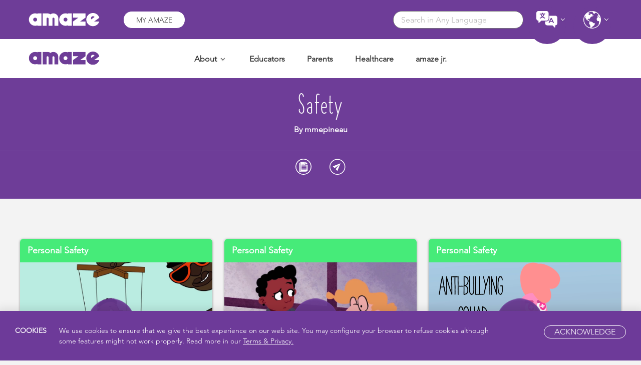

--- FILE ---
content_type: text/css
request_url: https://amaze.org/wp-content/plugins/acf-layouts/assets/css/style.css?ver=6.8.3
body_size: 524
content:

/* REMOVE RAIL MENUE ITEMS */
.menu-icon-post {
	display: none;
}


#where-its-used {
	position: relative;
}
#where-its-used .inside {
    padding: 0px !important; 
    margin: 0px !important; 
}
.acf-layouts {
	position: relative;
}
.acf-layouts .field-wrapper {
	position: relative;
	width: 100%;
    background-color: #F9F9F9;
}
.acf-layouts .field-wrapper .left-desc {
	position: relative;
	display: inline-block;
	width: 14.7%;
	margin-left: -4px;
	vertical-align: top;
	border-right: #EEEEEE solid 1px;
}
.acf-layouts .field-wrapper .left-desc .nested {
	padding: 20px;
}
.acf-layouts .field-wrapper .left-desc .nested h4 {
	margin-top: 0px;
}
.acf-layouts .field-wrapper .right-content {
	position: relative;
	display: inline-block;
	width: 83%;
	margin-left: -4px;
	vertical-align: top;
}

.acf-layouts ul {
	position: relative;
	display: block;
	height: 100%;
	margin: 0px;
	padding: 0px 20px 10px 10px;
	padding-bottom: 30px;
	width: 100%;
	overflow: hidden;
}

.acf-layouts li {
	position: relative;
	width: 100%;
    padding: 5px 15px 5px 20px;
    margin-left: -8px;
    display: none;
}

.acf-layouts li .page-type {
	position: relative;
	display: inline-block;
	margin-left: -4px;
	width: 20%;
	text-transform: uppercase;
}

.acf-layouts li .page-title {
	position: relative;
	display: inline-block;
	margin-left: -4px;
	width: 80%;
}

/*.acf-layouts li .page-title a {
	color: #444;
	text-decoration: none;
}

.acf-layouts li .page-title a:hover {
	color: #0085ba;
}*/

.acf-layouts .content-type-sort select {
	width: 100%;
    margin-top: 10px;
    position: relative;
}

.acf-layouts .alpha-sort .toggle-indicator {
	position: absolute;
    top: 10px;
    right: 0px;
} 

.acf-layouts .alpha-sort .toggle-indicator:before {
	content: "\f140" !important;
    display: inline-block;
    font: 400 20px/1 dashicons;
    speak: none;
    -webkit-font-smoothing: antialiased;
    -moz-osx-font-smoothing: grayscale;
    text-decoration: none!important;
}

.acf-layouts .alpha-sort .toggle-indicator.open:before {
	content: "\f142" !important;
}
    

.acf-layouts .alpha-sort {
	cursor: pointer;
}

.acf-layouts li:nth-child(odd){
    background-color: #fff;
}

.acf-layouts .sorter {
	position: relative;
	width: 100%;
	height: 50px;
}

.acf-layouts .content-type-sort {
	position: relative;
    display: inline-block;
    width: 20%;
    float: left;
}

.acf-layouts .admin-title {
	position: relative;
	display: inline-block;
	width: 80%;
}

.acf-layouts .inner-pad {
	padding-left: 15px;
}

--- FILE ---
content_type: text/css
request_url: https://amaze.org/wp-content/plugins/video-contest/css/public.css?ver=1.0.0
body_size: 3873
content:
@-webkit-keyframes pcpluginfadein { from { opacity:0; } to { opacity:1; } }
@-moz-keyframes pcpluginfadein { from { opacity:0; } to { opacity:1; } }
@keyframes pcpluginfadein { from { opacity:0; } to { opacity:1; } }
.video-contest, .vcmenu {
	opacity:0;  
	-webkit-animation:pcpluginfadein ease-in 1;  
	-moz-animation:pcpluginfadein ease-in 1;
	animation:pcpluginfadein ease-in 1;
 
	-webkit-animation-fill-mode:forwards;  
	-moz-animation-fill-mode:forwards;
	animation-fill-mode:forwards;
 
	-webkit-animation-duration:0.8s;
	-moz-animation-duration:0.8s;
	animation-duration:0.8s;
	
}
.video-contest{
	color:#757575;
	background-color:#FFF;
	max-width:1100px;
	-webkit-animation-delay: 1s;
   -moz-animation-delay: 1s;
    animation-delay: 1s;
	padding-top:2px;
}
.video-contest a{
	box-shadow:none !important;
	text-decoration:none !important;
}
.video-contest input, .video-contest textarea, .video-contest select{
	background-color:#FFF !important;
	line-height:1 !important;
	padding:5px;
}
.video-contest .fa{
	color:#333333 !important;
}
.video-contest img{
	border-radius: 0px !important;
}
.video_description-textarea {
	width:100% !important;
	min-height:100px !important;
}
.video_form-error {
	color:red !important;
	margin-bottom:5px !important;
}

/*Gallery*/
/*Gallery*/
/*Gallery*/
/*Gallery*/
/*Gallery*/
/*Gallery*/
.video_gallery-wrap {
	float:left !important;
	width:100% !important;
}
.video_gallery-wrap .one-full {
	width:100%;
	max-width:500px;
	-moz-box-sizing: border-box !important;
	-webkit-box-sizing: border-box !important;
	box-sizing: border-box !important;
	position:relative !important;
	text-align:center !important;
	margin:auto !important;
	padding-bottom:20px !important;
}
.video_gallery-wrap .one-half {
	float:left !important;
	width:50% !important;
	-moz-box-sizing: border-box !important;
	-webkit-box-sizing: border-box !important;
	box-sizing: border-box !important;
	padding:2px !important;
	position:relative !important;
	margin:0 !important;
}
.video_gallery-wrap .one-third {
	float:left !important;
	width:33.33% !important;
	-moz-box-sizing: border-box !important;
	-webkit-box-sizing: border-box !important;
	box-sizing: border-box !important;
	position:relative !important;
	margin-bottom:4px !important;
	padding-right:4px !important;
	margin:0 !important;
}
.video_gallery-wrap .one-fourth {
	float:left !important;
	width:25% !important;
	-moz-box-sizing: border-box !important;
	-webkit-box-sizing: border-box !important;
	box-sizing: border-box !important;
	position:relative !important;
	display:block !important;
	margin-bottom:4px !important;
	padding-right:4px !important;
	margin:0 !important;
}
.video_gallery-wrap .one-fifth {
	float:left !important;
	width:20% !important;
	-moz-box-sizing: border-box !important;
	-webkit-box-sizing: border-box !important;
	box-sizing: border-box !important;
	padding:2px !important;
	position:relative !important;
	margin:0 !important;
}
.video_gallery-wrap .one-full a, .video_gallery-wrap .one-half a, .video_gallery-wrap .one-third a, .video_gallery-wrap .one-fourth a, .video_gallery-wrap .one-full a img, .video_gallery-wrap .one-half a img, .video_gallery-wrap .one-third a img, .video_gallery-wrap .one-fourth a img, .video_gallery-wrap .one-fifth a, .video_gallery-wrap .one-fifth a img {
	float:left !important;
	width:100%;
	margin:0 !important;
	display:block;
	background-repeat: no-repeat;
	background-size: contain;  
    background-position: center;
	background-color:#000000;	
}
.video_gallery-wrap .imagebox{
	border-top:1px solid  #e7e7e7;
	border-left:1px solid  #e7e7e7;
	border-right:1px solid  #e7e7e7;
	position: relative;
} 
.video_gallery-wrap .imagebox img{
	vertical-align: top;
}
.overicon {
	position:absolute;
	top: 50%;
	left: 50%;
	-webkit-transform: translate(-50%, -50%);
	-moz-transform: translate(-50%, -50%);
	-ms-transform: translate(-50%, -50%);
	-o-transform: translate(-50%, -50%);
	transform: translate(-50%, -50%);
	opacity: 0 !important;
	-webkit-transition: opacity 1s ease;
     -moz-transition: opacity 1s ease;
       -o-transition: opacity 1s ease;
      -ms-transition: opacity 1s ease;
          transition: opacity 1s ease;
}
.overicon a, .overicon .fa{
	background:none !important;
	color:#FFFFFF !important;
}
.imagebox:hover .overicon, .video_widget-contest-classic-div:hover .overicon{
	cursor:pointer;
	filter: alpha(opacity=50) !important;
	opacity: 0.9 !important;
	-webkit-transition: opacity 1s ease;
     -moz-transition: opacity 1s ease;
       -o-transition: opacity 1s ease;
      -ms-transition: opacity 1s ease;
          transition: opacity 1s ease;
		  
}
.video_clear {
	clear:both !important;
	margin:0 !important;
	padding:0 !important;
}
.video_order-list {
	float:right !important;
	text-align:right !important;
	width:auto !important;
	margin:0 0 5px 0 !important;
	padding:0 !important;
}
.video_gallery-votes {
	font-size:12px !important;
	border: #e7e7e7 solid 1px !important;
	margin:0 0 2px 0px !important;
	background-color:#eeeeee !important;
}
.video_gallery-votes span{
	display:block !important;
	margin:0 2px 0 2px !important;
	padding:4px !important;
	float:right !important;	
}
.video_gallery-votes span.left{
	display:block !important;
	margin:0 2px 0 2px !important;
	padding:4px !important;
	float:left !important;	
}
.video_gallery-votes span span{
	font-size:11px !important;
	margin:0 !important;
	padding:0 !important;
	font-weight:bold !important;
	float:none !important;
	display:inline !important;
}
.video_gallery-wrap .gallery-title-autor{
	background-color:#ffffff !important;
	border-left:#e7e7e7 1px solid !important;
	border-right:#e7e7e7 1px solid !important;
	padding:10px 5px !important;
	font-size:12px !important;
	line-height: 1 !important;
}
.video_gallery-wrap .gallery-title-autor .author{
	text-align:center;
	font-weight:bold !important;
	filter: alpha(opacity=90) !important;
	opacity: 0.9 !important;
	text-transform:uppercase !important;
	margin-bottom:8px;	
}
.video_gallery-wrap .gallery-title-autor .title{
	font-size:12px !important;
	overflow:hidden !important;
	filter: alpha(opacity=80) !important;
	opacity: 0.8 !important;
	font-weight:bold !important;
	text-align:center;
	font-style:italic;
}
.video_order-list select, .video_order-list option{
	padding:3px !important;	
}
.video_contest-pagination{
		
}
.video_contest-pagination span{
	padding:3px 6px !important;
	display:block !important;
	border:1px solid #e7e7e7 !important;
	min-width:15px !important;
	max-width:40px !important;
	min-height:15px !important;
	max-height:40px !important;
	text-align:center !important;
	float:left !important;
	margin:5px 5px 0 0 !important;
	color:#FFFFFF !important;
	background-color:#eeeeee !important;
	font-weight:bold !important;
	font-size:12px !important;
	filter: alpha(opacity=60) !important;
	opacity: 0.6 !important;
	
}
.video_contest-pagination span a{
	color:#ffffff  !important;
	background-color:#eeeeee !important;
	box-shadow:none !important;	
}
.video_contest-pagination span:hover {
	background-color:#bebebe !important;	
}
.video_contest-pagination span:hover a{
	color:#ffffff  !important;
	background-color:#bebebe !important;	
}
.video_contest-pagination span a{
	color:#000000  !important;
	text-decoration:none  !important;
	display:block !important;
	width:100% !important;
}
.video_contest-pagination span.current{
	background-color:#bebebe !important;
	cursor:pointer;
}
.video_contest-pagination span.inactive{
	cursor:pointer;
}

/*Image Detail Page*/
/*Image Detail Page*/
/*Image Detail Page*/
/*Image Detail Page*/
/*Image Detail Page*/
.video_video-container {
    position: relative !important;
    padding-bottom: 56.25% !important;
    padding-top: 30px !important; 
	height: 0 !important; 
	overflow: hidden !important;
	box-sizing: border-box;
  -moz-box-sizing: border-box;
  -webkit-box-sizing: border-box;
}
 
.video_video-container iframe,
.video_video-container object,
.video_video-container embed {
    position: absolute !important;
    top: 0 !important;
    left: 0 !important;
    width: 100% ;
    height: 100% ;
	box-sizing: border-box;
  -moz-box-sizing: border-box;
  -webkit-box-sizing: border-box;
}

.video_contest-image {
	text-align:center !important;
	position:relative;
	width:100% !important;
	max-width:1100px !important;
	box-sizing:border-box;
	-moz-box-sizing: border-box;
  -webkit-box-sizing: border-box;
  
}
.video_contest-image img{
	max-height:750px !important;
}
.video_contest-detail-info {
	margin:4px 0 0px 0 !important;
	background-color:#eeeeee !important;
	border:1px solid #d8d8d8 !important;
	padding:10px 10px !important;
	position:relative !important;
	
}
.video_contest-detail-info a{
	text-decoration:none !important;	
}
.video_contest-detail-info input{
	width:350px !important;
	margin:0 0 0 10px !important;	
}
.video_previous{
	position:absolute !important;
	left:10px !important;
	top: 50%;
	transform: translate(0, -50%);
}
.video_next{
	position:absolute !important;
	right:10px !important;
	top: 50%;
	transform: translate(0, -50%);
}
.video_content{
	font-size:13px !important;
	font-weight:bold !important;
	filter: alpha(opacity=90) !important;
}
.video_content .video-contest-share {
	margin:10px 0 0 0 !important;
	padding:0  !important;
	list-style: none  !important;
	float:left !important;
	width:100% !important;
}

.video_content .video-contest-share a{
	display:block !important;
	color:#000000  !important;
	padding:2px !important;
}
.video_content .video-contest-share li{
	display:block !important;
	margin:0 0 0 5px !important;
	float:left !important;
	line-height:1px !important;
}
.video_content .video-contest-share li.cright{
	float:right !important;
	margin:0 0 0 5px !important;	
}
.video_content .video-contest-share li.cleft{
	margin:0 10px 0 0 !important;	
}
.video_content .video-contest-share li:hover {
	filter: alpha(opacity=90) !important;
	opacity: 0.9 !important;
}

/*Upload Page*/
/*Upload Page*/
/*Upload Page*/
/*Upload Page*/
/*Upload Page*/

.video_contest-info-bar{
	background-color:#eeeeee !important;
	border:#d8d8d8 1px solid !important;
	color:#555555 !important;
	padding:4px 10px !important;
	margin-bottom:5px;
}
.video_contest-info-bar-green{
	background-color:#eeeeee !important;
	border:#d8d8d8 1px solid !important;
	color:#555555 !important;
	padding:4px 10px !important;
}
.video_contest-upload-form-box{
	margin:5px 0 15px 0 !important;
	background-color:#eeeeee !important;
	border:1px solid #d8d8d8 !important;
	padding:15px 20px !important;
}
.video_contest-upload-form-box form{
	max-width:550px !important;
	line-height:1.7;
}
.video_contest-upload-form-box h4{
	font-size:16px !important;
	font-weight:bold !important;
	margin:0 !important;
	padding:1px !important;
}
.video_contest-upload-form-box div{
	margin:10px 0 0 0 !important;
}
.video_contest-upload-form-box .video_contest-input{
	margin:0 0 0 0 !important;
}
.video_contest-upload-form-box .video_contest-input input{
	width:200px !important;
}
.video_contest-upload-form-box .video_contest-input textarea{
	width: 100% !important;
    min-height: 120px !important;
}
.video_contest-upload-form-box .video_contest-button{
	margin:10px 0 0 0 !important;
	float:right !important;
}
.video_contest-upload-form-box .video_description-textarea{
	width: 97% !important;
}
.video_contest-upload-form-box .video_contest-small-font{
	font-size:0.8em !important;
	margin:0 !important;
}
.video_contest-upload-form-box .video_contest-small-font-2{
	font-style:italic !important;
}
.video_contest-upload-form-box .video_contest-small-font.contest-red-color{
	color:#CC0000 !important;
}

/*Rules and Prizes*/
/*Rules and Prizes*/
/*Rules and Prizes*/
/*Rules and Prizes*/
/*Rules and Prizes*/

.video_contest-rules {
	margin:0px 0 15px 0 !important;
	background-color:#eeeeee !important;
	border:1px solid #d8d8d8 !important;
	padding:15px 15px !important;
	position:relative !important;
	color:#000000 !important;
}
.video_contest-rules img{
	border:none !important;
	box-shadow:none;
	border-radius:0px;
}
.video_contest-rules img.alignright{
	margin:0 0 20px 20px;
}
.video_contest-rules img.alignleft{
	margin:0 20px 20px 0;
}
/*Top10*/
/*Top10*/
/*Top10*/
/*Top10*/
/*Top10*/
.v_top10wrap{
	margin:5px auto;
	line-height:1;
	text-align:center;
}
.v_top10wrap img{
	background-repeat: no-repeat;
	background-size: contain;  
    background-position: center;
	background-color: #000;
	width:117px;
	height:117px !important;
}
.v_top10wrap .firstbox{
	width:250px;
	height:235px;
	overflow:hidden;
	border:1px solid #d8d8d8;
	padding:15px;
	box-sizing: content-box;
	display: inline-block;
	background-color:#FFFFFF;
}
.v_top10wrap .firstbox_number{
	width:117px;
	height:92px;
	float:left;
	text-align:center;
	font-size:60px;
	color:#FFFFFF;
	padding-top:25px;
	box-sizing: content-box; 
	filter: alpha(opacity=100) !important;
	opacity: 1.0 !important;
	-webkit-transition: all 1s ease;
     -moz-transition: all 1s ease;
       -o-transition: all 1s ease;
      -ms-transition: all 1s ease;
          transition: all 1s ease;
}
.v_top10wrap .firstbox_image{
	width:117px;
	height:117px;
	float:right;
	filter: alpha(opacity=100) !important;
	opacity: 1.0 !important;
	-webkit-transition: all 1s ease;
     -moz-transition: all 1s ease;
       -o-transition: all 1s ease;
      -ms-transition: all 1s ease;
          transition: all 1s ease;
}
.v_top10wrap .firstbox_image:hover, .v_top10wrap .firstbox_number:hover{
	cursor:pointer;
	filter: alpha(opacity=50) !important;
	opacity: 0.5 !important;
	-webkit-transition: all 1s ease;
     -moz-transition: all 1s ease;
       -o-transition: all 1s ease;
      -ms-transition: all 1s ease;
          transition: all 1s ease;
}
.v_top10wrap .firstbox_author{
	font-size:14px;
	text-transform:uppercase;
	color:#333333;
	font-weight:bold;
	width:100%;
	text-align:center;
	margin-top:15px;
}
.v_top10wrap .firstbox_title{
	font-size:12px;
	color:#333333;
	font-weight:bold;
	width:100%;
	text-align:center;
	margin-top:8px;
}
.v_top10wrap .firstbox_count{
	font-size:16px;
	color:#FFF;
	width:100%;
	text-align:center;
}
.v_top10wrap .firstbox_count span{
	background-color:#575757;
	padding:5px 10px;
	display:inline-block;
	margin:12px auto 0px;
}
.v_top10wrap .firstbox_share{
	font-size:16px;
	color:#333333;
	font-weight:bold;
	width:100%;
	text-align:center;
	margin-top:12px;
}
.v_top10wrap .firstbox_share a:link, .v_top10wrap .firstbox_share a:visited, .v_top10wrap .firstbox_share a:active{
	color:#333333 !important;
	filter: alpha(opacity=100) !important;
	opacity: 1.0 !important;
	-webkit-transition: all 1s ease;
     -moz-transition: all 1s ease;
       -o-transition: all 1s ease;
      -ms-transition: all 1s ease;
          transition: all 1s ease;	
}
.v_top10wrap .firstbox_share a:hover{
	color:#333333 !important;
	filter: alpha(opacity=50) !important;
	opacity: 0.5 !important;
	-webkit-transition: all 1s ease;
     -moz-transition: all 1s ease;
       -o-transition: all 1s ease;
      -ms-transition: all 1s ease;
          transition: all 1s ease;	
}
.v_top10wrap .image_float_box .fa, .firstbox_count .fa{
	color:#FFFFFF !important;
								 
}
/*Widgets*/
/*Widgets*/
/*Widgets*/
/*Widgets*/
/*Widgets*/
.video_widget-contest-gallery-div {
	width:45px !important;
	float:left !important;
	margin:0 2px 2px 0 !important;
}
.video_widget-contest-gallery-img{
	border:none !important;
	margin:0 !important;
	padding:0 !important;
	width:51px !important;
	height:33px !important;;
	border: none !important;
    box-shadow: none !important;
    border-radius: 0px !important;


}
.video_widget-contest-classic-div .video-thumb img{
	border:none !important;
	margin:0 !important;
	padding:0 !important;
	border: none !important;
    box-shadow: none !important;
    border-radius: 0px !important;

}
.video_widget-contest-gallery-img {
	filter: alpha(opacity=100) !important;
	opacity: 1.0 !important;
	-webkit-transition: all 1s ease;
     -moz-transition: all 1s ease;
       -o-transition: all 1s ease;
      -ms-transition: all 1s ease;
          transition: all 1s ease;	
}
.video_widget-contest-gallery-img:hover {
	filter: alpha(opacity=50) !important;
	opacity: 0.5 !important;
	-webkit-transition: all 1s ease;
     -moz-transition: all 1s ease;
       -o-transition: all 1s ease;
      -ms-transition: all 1s ease;
          transition: all 1s ease;	
}

.video_widget-contest-classic-div {
	margin:0 0 2px 0 !important;
	position:relative !important;
}
.video_widget-contest-classic-img {
	border:none !important;
	margin:0 !important;
	padding:0 !important;
	width:100% !important;
}
.video_widget-contest-rank {
	margin-bottom:5px !important;
}
.video_widget-contest-rank-num {
	float:left !important;
	font-size:36px !important;
}
.video_widget-contest-rank-num .video_widget-contest-rank-pos {
	
}
.video_widget-contest-rank-num .video_widget-contest-rank-pos a{
	text-decoration:none!important;
	color:#000!important;
}
.video_widget-contest-rank-info {
	padding:0 0 0 30px !important;
}
.video_widget-contest-rank-info div{
	font-size:12px !important;
}
.video_widget-contest-rank-info div span{
	font-weight:bold !important;
	font-size:13px !important;
}
.video_widget-contest-rank-info div span a{
	text-decoration:none !important;
	color:#1D1D1D !important;
}
.video_widget-contest-rank-info div.video_widget-contest-votes {
	font-size:11px !important;
	font-weight:bold !important;
}
.vc-loginform{
	padding:10px;
} 
.vc-halfform{
	width:50%;
	float:left;
} 
.vc-halfform input#user_email, .vc-halfform input#user_login, .vc-halfform input#user_pass,{
	width:90%;
} 
.vc-halfform .rememberme{
	margin-bottom:5px
} 
.vc-image-bottom-box {
	background-color:#eeeeee;
	border:1px solid #d8d8d8;
	margin-top:10px;
	padding:5px;
	line-height:1 !important;
	font-size:12px;
	position:relative;
}
.vc-image-bottom-box .under-image-bar {
	width:352px !important;
	max-width:100% !important;
	margin:auto !important;
}

.vc-image-bottom-box .under-image-bar .under-image-bar-left {
	width:352px !important;
	max-width:100% !important;
	margin:0 5px 0 0 !important;
	padding:0 !important;
	overflow:hidden;
	box-sizing: content-box;
}
.vc-image-bottom-box .under-image-bar-left-div-left {
	font-size:14px;
	padding:5px 8px;
	border-right:1px solid #d8d8d8;
	width:13px;
	background-color:#fff !important;
	float:left;
	box-sizing: content-box;
}
.vc-image-bottom-box .under-image-bar-left-div {
	border: 1px solid #dadada !important;
	background-color:#fff !important;
	box-sizing: content-box;
}
.vc-image-bottom-box .under-image-bar-left-div.width{
	margin-right:5px !important;
}
.vc-image-bottom-box .under-image-bar-left-div.width-2{
	width:203px !important;
	float:left;
}
.vc-image-bottom-box .under-image-bar-left-div-right {
	font-size:12px;
	padding:4px 8px;
	float:left;
	box-sizing: border-box;
  -moz-box-sizing: border-box;
  -webkit-box-sizing: border-box;
}
.vc-image-bottom-box .under-image-bar-left-div-right input {
	height:auto !important;
}
.vc-image-bottom-box .under-image-bar-left-div-right.nopadd {
	padding:0;
	width:100%;
	float:none;
}
.vc-image-bottom-box .under-image-bar-left-div-right.padding-c {
	padding:4px 5px 2px 5px;
}
.vc-image-bottom-box .under-image-bar-left-div-right.padding-d {
	padding:5px 5px 3px 6px;
}
.vc-image-bottom-box .under-image-bar-left-div-right.padding-m {
	padding:7px 5px 3px 6px;
}
.vc-image-bottom-box .under-image-bar-left-div-right span i {
	font-size:16px;
	margin-right:3px
}
.vc-image-bottom-box .under-image-bar-left-div-right span i.fa-reddit-square {
	margin-right:0px
}
.under-image-bar-left-div-right span a:link, .under-image-bar-left-div-right span a:visited, .under-image-bar-left-div-right span a:active  {
	color:#333;
} 
.under-image-bar-left-div-right span a:hover  {
	color:#666;
} 
.vc-image-bottom-box .under-image-bar-left-div input {
	margin:0 !important;
	padding:0 !important;
	border:none !important;
	width:159px !important;
	color:#595959;
	font-size:12px;
}
.vc-image-bottom-box .a-5down {
	margin-bottom:5px;
}
.vc-image-bottom-box .a-left {
	float:left;
}
.video_vote {
	cursor:pointer !important;
}
.vc-image-bottom-box .contest-vote-button {
	text-align:center !important;
	width:100% !important;
}
.vc-image-bottom-box .contest-vote-padding {
	margin:1px 1px 1px 1px;
	height: 26px;
}
.vc-image-bottom-box .contest-vote-padding.redb {
	background-color: #af0000;
}
.vc-image-bottom-box .contest-vote-padding.blueb {
	background-color: #09F;
}
.vc-image-bottom-box .contest-vote-padding.greenb {
	background-color: #390;
}
.vc-image-bottom-box .contest-vote-padding span {
	display:inline-block;
	padding-top:7px;
	color:#FFFFFF;
	font-weight:bold;
	font-size:12px;	
}
.vc-image-bottom-box .contest-vote-padding span a {
	color:#FFFFFF !important;	
}
.video-contest .border-line{
	border-bottom:#e7e7e7 1px solid !important;
	border-top:#d5d5d5 1px solid !important;
	margin:10px 0 0 0 !important;
}
.vc-form-title{
	font-size:14px;
	margin:0;
	padding:0 0 10px 0;
	font-weight:bold;
} 
.vc-form-label{
	padding:0 0 5px 0;
} 
.vc-form-input{
	margin:0 0 10px 0;
	width:100%;
} 
.vc-form-input input{
	padding:10px;
	border:1px solid #d8d8d8;
	width: calc(100% - 10px) !important;
	box-sizing: border-box;
	max-width:350px;
  -moz-box-sizing: border-box;
  -webkit-box-sizing: border-box;
} 
.vc-form-warning{
	padding:10px;
} 
.vc-styled-button {
	background: #25A6E1;!important;
	background: -moz-linear-gradient(top,#25A6E1 0%,#188BC0 100%)!important;
	background: -webkit-gradient(linear,left top,left bottom,color-stop(0%,#25A6E1),color-stop(100%,#188BC0))!important;
	background: -webkit-linear-gradient(top,#25A6E1 0%,#188BC0 100%)!important;
	background: -o-linear-gradient(top,#25A6E1 0%,#188BC0 100%)!important;
	background: -ms-linear-gradient(top,#25A6E1 0%,#188BC0 100%)!important;
	background: linear-gradient(top,#25A6E1 0%,#188BC0 100%)!important;
	filter: progid: DXImageTransform.Microsoft.gradient( startColorstr='#25A6E1',endColorstr='#188BC0',GradientType=0)!important;
	padding:5px 8px!important;
	color:#fff!important;
	font-family:'Helvetica Neue',sans-serif!important;
	font-size:12px!important;
	border-radius:4px!important;
	-moz-border-radius:4px!important;
	-webkit-border-radius:4px!important;
	border:1px solid #1A87B9!important;
	float:right!important;
	margin:0 0 10px 0;
}
.vc-image-bottom-box .fifty{
	display:none !important;
} 
.one-half.vcmobile, .one-full.vcmobile, .padb {
	display:none !important;
}  
.video-contest .formbreak {
	display:none;
} 
@media (max-width: 800px) {
.vc-image-bottom-box .under-image-bar  {
	width:300px;
} 
.one-full{
	box-sizing: border-box;
  -moz-box-sizing: border-box;
  -webkit-box-sizing: border-box;
} 
.one-full img{
	width:100%;
}
.one-full.vcdesktop, .one-half.vcdesktop, .one-third.vcdesktop, .one-fourth.vcdesktop, .one-fifth.vcdesktop, .contest-detail-info.vcdesktop {
	display:none !important;
}
one-full img {
	max-height:none !important;
}
.one-half.vcmobile{
	display:block !important;
}
.padb {
	height:1px;
	display:block !important;
	
} 

}  	   	
@media (max-width: 500px) {
.video_order-list{
	float:left;
	clear:both;
	width:100% !important;
	box-sizing: border-box;
  -moz-box-sizing: border-box;
  -webkit-box-sizing: border-box;
}
.video-contest  #video-name, .video-contest  #contest-video, .video-contest  #email, .video-contest  #username, .video-contest  #user_login, .video-contest  #user_pass, .video-contest  #user_email, .video_video-description-textarea, .video-contest  .selimg, .video-contest select{
	width:100% !important;
	box-sizing: border-box;
  -moz-box-sizing: border-box;
  -webkit-box-sizing: border-box;	
}
.video_contest-rules img{
	float:none !important;
	max-width:100% !important;
	width:100% !important;
	margin:0 0 20px 0 !important;
	padding:0 !important;
	box-sizing: border-box;
  -moz-box-sizing: border-box;
  -webkit-box-sizing: border-box;
  
}
.contest-upload-form-box form {
	font-size:12px !important;
	font:12px Arial, Helvetica, sans-serif !important;
}	
.vc-halfform{
	width:100%;
	float:none;
}  
.vc-halfform input#user_email, .vc-halfform input#user_login, .vc-halfform input#user_pass{
    width: 100%;
	max-width:100% !important;
	box-sizing: border-box;
  -moz-box-sizing: border-box;
  -webkit-box-sizing: border-box;
  white-space: nowrap;
}
.vc-styled-button, .video_contest-button {
	width:100% !important;
	box-sizing: border-box;
  -moz-box-sizing: border-box;
  -webkit-box-sizing: border-box;
  margin:0 0 0 0 !important;
}
.vc-image-bottom-box .under-image-bar-left-div.width-2, .vc-image-bottom-box .under-image-bar-left-div.width{
	float:none;
	margin: 2px auto;
	width: 100% !important;
	box-sizing: border-box;
  -moz-box-sizing: border-box;
  -webkit-box-sizing: border-box;
} 
.vc-image-bottom-box .under-image-bar-left-div.width-2.fifty, .vc-image-bottom-box .under-image-bar-left-div.width.fifty{
	width: calc(50% - 3px) !important;
	box-sizing: border-box;
  -moz-box-sizing: border-box;
  -webkit-box-sizing: border-box;
  float:left;
  display:block !important;
}  
.vc-image-bottom-box .under-image-bar-left-div.width-2.fifty{

  float:right;
  width: calc(50% - 2px) !important;

}  
.vc-image-bottom-box .under-image-bar-left-div input{
	width: 100% !important;
	box-sizing: border-box;
  -moz-box-sizing: border-box;
  -webkit-box-sizing: border-box;
} 
.vc-image-bottom-box .under-image-bar-left-div form{
	width: 100% !important;
	box-sizing: border-box;
  -moz-box-sizing: border-box;
  -webkit-box-sizing: border-box;
}
.vc-image-bottom-box .under-image-bar-left-div-right.padding-c  {
	width: 80% !important;
	box-sizing: border-box;
  -moz-box-sizing: border-box;
  -webkit-box-sizing: border-box;
}
.video_previous, .video_next, .video-contest-share, .border-line{
	display:none;
}
.one-half.vcmobile{
	display:none !important;
}
.one-full.vcmobile{
	display:block !important;
} 
.formbreak {
	display:block !important;
	clear: both;
	margin-top:20px;
} 

} 

--- FILE ---
content_type: text/css
request_url: https://amaze.org/wp-content/themes/amaze/dist/styles/main-f108b2c587.css?ver=20231004
body_size: 72614
content:
@charset "UTF-8";@import url("//hello.myfonts.net/count/2d333f");.font--size--0,.font--size--0 p{font-size:0!important}.line--height--0,.line--height--0 p{line-height:0!important}.font--size--1,.font--size--1 p{font-size:1px!important}.line--height--1,.line--height--1 p{line-height:1px!important}.font--size--2,.font--size--2 p{font-size:2px!important}.line--height--2,.line--height--2 p{line-height:2px!important}.font--size--3,.font--size--3 p{font-size:3px!important}.line--height--3,.line--height--3 p{line-height:3px!important}.font--size--4,.font--size--4 p{font-size:4px!important}.line--height--4,.line--height--4 p{line-height:4px!important}.font--size--5,.font--size--5 p{font-size:5px!important}.line--height--5,.line--height--5 p{line-height:5px!important}.font--size--6,.font--size--6 p{font-size:6px!important}.line--height--6,.line--height--6 p{line-height:6px!important}.font--size--7,.font--size--7 p{font-size:7px!important}.line--height--7,.line--height--7 p{line-height:7px!important}.font--size--8,.font--size--8 p{font-size:8px!important}.line--height--8,.line--height--8 p{line-height:8px!important}.font--size--9,.font--size--9 p{font-size:9px!important}.line--height--9,.line--height--9 p{line-height:9px!important}.font--size--10,.font--size--10 p{font-size:10px!important}.line--height--10,.line--height--10 p{line-height:10px!important}.font--size--11,.font--size--11 p{font-size:11px!important}.line--height--11,.line--height--11 p{line-height:11px!important}.font--size--12,.font--size--12 p{font-size:12px!important}.line--height--12,.line--height--12 p{line-height:12px!important}.font--size--13,.font--size--13 p{font-size:13px!important}.line--height--13,.line--height--13 p{line-height:13px!important}.font--size--14,.font--size--14 p{font-size:14px!important}.line--height--14,.line--height--14 p{line-height:14px!important}.font--size--15,.font--size--15 p{font-size:15px!important}.line--height--15,.line--height--15 p{line-height:15px!important}.font--size--16,.font--size--16 p{font-size:16px!important}.line--height--16,.line--height--16 p{line-height:16px!important}.font--size--17,.font--size--17 p{font-size:17px!important}.line--height--17,.line--height--17 p{line-height:17px!important}.font--size--18,.font--size--18 p{font-size:18px!important}.line--height--18,.line--height--18 p{line-height:18px!important}.font--size--19,.font--size--19 p{font-size:19px!important}.line--height--19,.line--height--19 p{line-height:19px!important}.font--size--20,.font--size--20 p{font-size:20px!important}.line--height--20,.line--height--20 p{line-height:20px!important}.font--size--21,.font--size--21 p{font-size:21px!important}.line--height--21,.line--height--21 p{line-height:21px!important}.font--size--22,.font--size--22 p{font-size:22px!important}.line--height--22,.line--height--22 p{line-height:22px!important}.font--size--23,.font--size--23 p{font-size:23px!important}.line--height--23,.line--height--23 p{line-height:23px!important}.font--size--24,.font--size--24 p{font-size:24px!important}.line--height--24,.line--height--24 p{line-height:24px!important}.font--size--25,.font--size--25 p{font-size:25px!important}.line--height--25,.line--height--25 p{line-height:25px!important}.font--size--26,.font--size--26 p{font-size:26px!important}.line--height--26,.line--height--26 p{line-height:26px!important}.font--size--27,.font--size--27 p{font-size:27px!important}.line--height--27,.line--height--27 p{line-height:27px!important}.font--size--28,.font--size--28 p{font-size:28px!important}.line--height--28,.line--height--28 p{line-height:28px!important}.font--size--29,.font--size--29 p{font-size:29px!important}.line--height--29,.line--height--29 p{line-height:29px!important}.font--size--30,.font--size--30 p{font-size:30px!important}.line--height--30,.line--height--30 p{line-height:30px!important}.font--size--31,.font--size--31 p{font-size:31px!important}.line--height--31,.line--height--31 p{line-height:31px!important}.font--size--32,.font--size--32 p{font-size:32px!important}.line--height--32,.line--height--32 p{line-height:32px!important}.font--size--33,.font--size--33 p{font-size:33px!important}.line--height--33,.line--height--33 p{line-height:33px!important}.font--size--34,.font--size--34 p{font-size:34px!important}.line--height--34,.line--height--34 p{line-height:34px!important}.font--size--35,.font--size--35 p{font-size:35px!important}.line--height--35,.line--height--35 p{line-height:35px!important}.font--size--36,.font--size--36 p{font-size:36px!important}.line--height--36,.line--height--36 p{line-height:36px!important}.font--size--37,.font--size--37 p{font-size:37px!important}.line--height--37,.line--height--37 p{line-height:37px!important}.font--size--38,.font--size--38 p{font-size:38px!important}.line--height--38,.line--height--38 p{line-height:38px!important}.font--size--39,.font--size--39 p{font-size:39px!important}.line--height--39,.line--height--39 p{line-height:39px!important}.font--size--40,.font--size--40 p{font-size:40px!important}.line--height--40,.line--height--40 p{line-height:40px!important}.font--size--41,.font--size--41 p{font-size:41px!important}.line--height--41,.line--height--41 p{line-height:41px!important}.font--size--42,.font--size--42 p{font-size:42px!important}.line--height--42,.line--height--42 p{line-height:42px!important}.font--size--43,.font--size--43 p{font-size:43px!important}.line--height--43,.line--height--43 p{line-height:43px!important}.font--size--44,.font--size--44 p{font-size:44px!important}.line--height--44,.line--height--44 p{line-height:44px!important}.font--size--45,.font--size--45 p{font-size:45px!important}.line--height--45,.line--height--45 p{line-height:45px!important}.font--size--46,.font--size--46 p{font-size:46px!important}.line--height--46,.line--height--46 p{line-height:46px!important}.font--size--47,.font--size--47 p{font-size:47px!important}.line--height--47,.line--height--47 p{line-height:47px!important}.font--size--48,.font--size--48 p{font-size:48px!important}.line--height--48,.line--height--48 p{line-height:48px!important}.font--size--49,.font--size--49 p{font-size:49px!important}.line--height--49,.line--height--49 p{line-height:49px!important}.font--size--50 p{font-size:50px!important}.line--height--50,.line--height--50 p{line-height:50px!important}.font--size--51,.font--size--51 p{font-size:51px!important}.line--height--51,.line--height--51 p{line-height:51px!important}.font--size--52,.font--size--52 p{font-size:52px!important}.line--height--52,.line--height--52 p{line-height:52px!important}.font--size--53,.font--size--53 p{font-size:53px!important}.line--height--53,.line--height--53 p{line-height:53px!important}.font--size--54,.font--size--54 p{font-size:54px!important}.line--height--54,.line--height--54 p{line-height:54px!important}.font--size--55,.font--size--55 p{font-size:55px!important}.line--height--55,.line--height--55 p{line-height:55px!important}.font--size--56,.font--size--56 p{font-size:56px!important}.line--height--56,.line--height--56 p{line-height:56px!important}.font--size--57,.font--size--57 p{font-size:57px!important}.line--height--57,.line--height--57 p{line-height:57px!important}.font--size--58,.font--size--58 p{font-size:58px!important}.line--height--58,.line--height--58 p{line-height:58px!important}.font--size--59,.font--size--59 p{font-size:59px!important}.line--height--59,.line--height--59 p{line-height:59px!important}.font--size--60,.font--size--60 p{font-size:60px!important}.line--height--60,.line--height--60 p{line-height:60px!important}.font--size--61,.font--size--61 p{font-size:61px!important}.line--height--61,.line--height--61 p{line-height:61px!important}.font--size--62,.font--size--62 p{font-size:62px!important}.line--height--62,.line--height--62 p{line-height:62px!important}.font--size--63,.font--size--63 p{font-size:63px!important}.line--height--63,.line--height--63 p{line-height:63px!important}.font--size--64,.font--size--64 p{font-size:64px!important}.line--height--64,.line--height--64 p{line-height:64px!important}.font--size--65,.font--size--65 p{font-size:65px!important}.line--height--65,.line--height--65 p{line-height:65px!important}.font--size--66,.font--size--66 p{font-size:66px!important}.line--height--66,.line--height--66 p{line-height:66px!important}.font--size--67,.font--size--67 p{font-size:67px!important}.line--height--67,.line--height--67 p{line-height:67px!important}.font--size--68,.font--size--68 p{font-size:68px!important}.line--height--68,.line--height--68 p{line-height:68px!important}.font--size--69,.font--size--69 p{font-size:69px!important}.line--height--69,.line--height--69 p{line-height:69px!important}.font--size--70,.font--size--70 p{font-size:70px!important}.line--height--70,.line--height--70 p{line-height:70px!important}.font--size--71,.font--size--71 p{font-size:71px!important}.line--height--71,.line--height--71 p{line-height:71px!important}.font--size--72,.font--size--72 p{font-size:72px!important}.line--height--72,.line--height--72 p{line-height:72px!important}.font--size--73,.font--size--73 p{font-size:73px!important}.line--height--73,.line--height--73 p{line-height:73px!important}.font--size--74,.font--size--74 p{font-size:74px!important}.line--height--74,.line--height--74 p{line-height:74px!important}.font--size--75,.font--size--75 p{font-size:75px!important}.line--height--75,.line--height--75 p{line-height:75px!important}.font--size--76,.font--size--76 p{font-size:76px!important}.line--height--76,.line--height--76 p{line-height:76px!important}.font--size--77,.font--size--77 p{font-size:77px!important}.line--height--77,.line--height--77 p{line-height:77px!important}.font--size--78,.font--size--78 p{font-size:78px!important}.line--height--78,.line--height--78 p{line-height:78px!important}.font--size--79,.font--size--79 p{font-size:79px!important}.line--height--79,.line--height--79 p{line-height:79px!important}.font--size--80,.font--size--80 p{font-size:80px!important}.line--height--80,.line--height--80 p{line-height:80px!important}.font--size--81,.font--size--81 p{font-size:81px!important}.line--height--81,.line--height--81 p{line-height:81px!important}.font--size--82,.font--size--82 p{font-size:82px!important}.line--height--82,.line--height--82 p{line-height:82px!important}.font--size--83,.font--size--83 p{font-size:83px!important}.line--height--83,.line--height--83 p{line-height:83px!important}.font--size--84,.font--size--84 p{font-size:84px!important}.line--height--84,.line--height--84 p{line-height:84px!important}.font--size--85,.font--size--85 p{font-size:85px!important}.line--height--85,.line--height--85 p{line-height:85px!important}.font--size--86,.font--size--86 p{font-size:86px!important}.line--height--86,.line--height--86 p{line-height:86px!important}.font--size--87,.font--size--87 p{font-size:87px!important}.line--height--87,.line--height--87 p{line-height:87px!important}.font--size--88,.font--size--88 p{font-size:88px!important}.line--height--88,.line--height--88 p{line-height:88px!important}.font--size--89,.font--size--89 p{font-size:89px!important}.line--height--89,.line--height--89 p{line-height:89px!important}.font--size--90,.font--size--90 p{font-size:90px!important}.line--height--90,.line--height--90 p{line-height:90px!important}.font--size--91,.font--size--91 p{font-size:91px!important}.line--height--91,.line--height--91 p{line-height:91px!important}.font--size--92,.font--size--92 p{font-size:92px!important}.line--height--92,.line--height--92 p{line-height:92px!important}.font--size--93,.font--size--93 p{font-size:93px!important}.line--height--93,.line--height--93 p{line-height:93px!important}.font--size--94,.font--size--94 p{font-size:94px!important}.line--height--94,.line--height--94 p{line-height:94px!important}.font--size--95,.font--size--95 p{font-size:95px!important}.line--height--95,.line--height--95 p{line-height:95px!important}.font--size--96,.font--size--96 p{font-size:96px!important}.line--height--96,.line--height--96 p{line-height:96px!important}.font--size--97,.font--size--97 p{font-size:97px!important}.line--height--97,.line--height--97 p{line-height:97px!important}.font--size--98,.font--size--98 p{font-size:98px!important}.line--height--98,.line--height--98 p{line-height:98px!important}.font--size--99,.font--size--99 p{font-size:99px!important}.line--height--99,.line--height--99 p{line-height:99px!important}.font--size--100,.font--size--100 p{font-size:100px!important}.line--height--100,.line--height--100 p{line-height:100px!important}.font--size--101,.font--size--101 p{font-size:101px!important}.line--height--101,.line--height--101 p{line-height:101px!important}.font--size--102,.font--size--102 p{font-size:102px!important}.line--height--102,.line--height--102 p{line-height:102px!important}.font--size--103,.font--size--103 p{font-size:103px!important}.line--height--103,.line--height--103 p{line-height:103px!important}.font--size--104,.font--size--104 p{font-size:104px!important}.line--height--104,.line--height--104 p{line-height:104px!important}.font--size--105,.font--size--105 p{font-size:105px!important}.line--height--105,.line--height--105 p{line-height:105px!important}.font--size--106,.font--size--106 p{font-size:106px!important}.line--height--106,.line--height--106 p{line-height:106px!important}.font--size--107,.font--size--107 p{font-size:107px!important}.line--height--107,.line--height--107 p{line-height:107px!important}.font--size--108,.font--size--108 p{font-size:108px!important}.line--height--108,.line--height--108 p{line-height:108px!important}.font--size--109,.font--size--109 p{font-size:109px!important}.line--height--109,.line--height--109 p{line-height:109px!important}.font--size--110,.font--size--110 p{font-size:110px!important}.line--height--110,.line--height--110 p{line-height:110px!important}.font--size--111,.font--size--111 p{font-size:111px!important}.line--height--111,.line--height--111 p{line-height:111px!important}.font--size--112,.font--size--112 p{font-size:112px!important}.line--height--112,.line--height--112 p{line-height:112px!important}.font--size--113,.font--size--113 p{font-size:113px!important}.line--height--113,.line--height--113 p{line-height:113px!important}.font--size--114,.font--size--114 p{font-size:114px!important}.line--height--114,.line--height--114 p{line-height:114px!important}.font--size--115,.font--size--115 p{font-size:115px!important}.line--height--115,.line--height--115 p{line-height:115px!important}.font--size--116,.font--size--116 p{font-size:116px!important}.line--height--116,.line--height--116 p{line-height:116px!important}.font--size--117,.font--size--117 p{font-size:117px!important}.line--height--117,.line--height--117 p{line-height:117px!important}.font--size--118,.font--size--118 p{font-size:118px!important}.line--height--118,.line--height--118 p{line-height:118px!important}.font--size--119,.font--size--119 p{font-size:119px!important}.line--height--119,.line--height--119 p{line-height:119px!important}.font--size--120,.font--size--120 p{font-size:120px!important}.line--height--120,.line--height--120 p{line-height:120px!important}.font--size--121,.font--size--121 p{font-size:121px!important}.line--height--121,.line--height--121 p{line-height:121px!important}.font--size--122,.font--size--122 p{font-size:122px!important}.line--height--122,.line--height--122 p{line-height:122px!important}.font--size--123,.font--size--123 p{font-size:123px!important}.line--height--123,.line--height--123 p{line-height:123px!important}.font--size--124,.font--size--124 p{font-size:124px!important}.line--height--124,.line--height--124 p{line-height:124px!important}.font--size--125,.font--size--125 p{font-size:125px!important}.line--height--125,.line--height--125 p{line-height:125px!important}.font--size--126,.font--size--126 p{font-size:126px!important}.line--height--126,.line--height--126 p{line-height:126px!important}.font--size--127,.font--size--127 p{font-size:127px!important}.line--height--127,.line--height--127 p{line-height:127px!important}.font--size--128,.font--size--128 p{font-size:128px!important}.line--height--128,.line--height--128 p{line-height:128px!important}.font--size--129,.font--size--129 p{font-size:129px!important}.line--height--129,.line--height--129 p{line-height:129px!important}.font--size--130,.font--size--130 p{font-size:130px!important}.line--height--130,.line--height--130 p{line-height:130px!important}.font--size--131,.font--size--131 p{font-size:131px!important}.line--height--131,.line--height--131 p{line-height:131px!important}.font--size--132,.font--size--132 p{font-size:132px!important}.line--height--132,.line--height--132 p{line-height:132px!important}.font--size--133,.font--size--133 p{font-size:133px!important}.line--height--133,.line--height--133 p{line-height:133px!important}.font--size--134,.font--size--134 p{font-size:134px!important}.line--height--134,.line--height--134 p{line-height:134px!important}.font--size--135,.font--size--135 p{font-size:135px!important}.line--height--135,.line--height--135 p{line-height:135px!important}.font--size--136,.font--size--136 p{font-size:136px!important}.line--height--136,.line--height--136 p{line-height:136px!important}.font--size--137,.font--size--137 p{font-size:137px!important}.line--height--137,.line--height--137 p{line-height:137px!important}.font--size--138,.font--size--138 p{font-size:138px!important}.line--height--138,.line--height--138 p{line-height:138px!important}.font--size--139,.font--size--139 p{font-size:139px!important}.line--height--139,.line--height--139 p{line-height:139px!important}.font--size--140,.font--size--140 p{font-size:140px!important}.line--height--140,.line--height--140 p{line-height:140px!important}.font--size--141,.font--size--141 p{font-size:141px!important}.line--height--141,.line--height--141 p{line-height:141px!important}.font--size--142,.font--size--142 p{font-size:142px!important}.line--height--142,.line--height--142 p{line-height:142px!important}.font--size--143,.font--size--143 p{font-size:143px!important}.line--height--143,.line--height--143 p{line-height:143px!important}.font--size--144,.font--size--144 p{font-size:144px!important}.line--height--144,.line--height--144 p{line-height:144px!important}.font--size--145,.font--size--145 p{font-size:145px!important}.line--height--145,.line--height--145 p{line-height:145px!important}.font--size--146,.font--size--146 p{font-size:146px!important}.line--height--146,.line--height--146 p{line-height:146px!important}.font--size--147,.font--size--147 p{font-size:147px!important}.line--height--147,.line--height--147 p{line-height:147px!important}.font--size--148,.font--size--148 p{font-size:148px!important}.line--height--148,.line--height--148 p{line-height:148px!important}.font--size--149,.font--size--149 p{font-size:149px!important}.line--height--149,.line--height--149 p{line-height:149px!important}.font--size--150,.font--size--150 p{font-size:150px!important}.line--height--150,.line--height--150 p{line-height:150px!important}.font--size--151,.font--size--151 p{font-size:151px!important}.line--height--151,.line--height--151 p{line-height:151px!important}.font--size--152,.font--size--152 p{font-size:152px!important}.line--height--152,.line--height--152 p{line-height:152px!important}.font--size--153,.font--size--153 p{font-size:153px!important}.line--height--153,.line--height--153 p{line-height:153px!important}.font--size--154,.font--size--154 p{font-size:154px!important}.line--height--154,.line--height--154 p{line-height:154px!important}.font--size--155,.font--size--155 p{font-size:155px!important}.line--height--155,.line--height--155 p{line-height:155px!important}.font--size--156,.font--size--156 p{font-size:156px!important}.line--height--156,.line--height--156 p{line-height:156px!important}.font--size--157,.font--size--157 p{font-size:157px!important}.line--height--157,.line--height--157 p{line-height:157px!important}.font--size--158,.font--size--158 p{font-size:158px!important}.line--height--158,.line--height--158 p{line-height:158px!important}.font--size--159,.font--size--159 p{font-size:159px!important}.line--height--159,.line--height--159 p{line-height:159px!important}.font--size--160,.font--size--160 p{font-size:160px!important}.line--height--160,.line--height--160 p{line-height:160px!important}.font--size--161,.font--size--161 p{font-size:161px!important}.line--height--161,.line--height--161 p{line-height:161px!important}.font--size--162,.font--size--162 p{font-size:162px!important}.line--height--162,.line--height--162 p{line-height:162px!important}.font--size--163,.font--size--163 p{font-size:163px!important}.line--height--163,.line--height--163 p{line-height:163px!important}.font--size--164,.font--size--164 p{font-size:164px!important}.line--height--164,.line--height--164 p{line-height:164px!important}.font--size--165,.font--size--165 p{font-size:165px!important}.line--height--165,.line--height--165 p{line-height:165px!important}.font--size--166,.font--size--166 p{font-size:166px!important}.line--height--166,.line--height--166 p{line-height:166px!important}.font--size--167,.font--size--167 p{font-size:167px!important}.line--height--167,.line--height--167 p{line-height:167px!important}.font--size--168,.font--size--168 p{font-size:168px!important}.line--height--168,.line--height--168 p{line-height:168px!important}.font--size--169,.font--size--169 p{font-size:169px!important}.line--height--169,.line--height--169 p{line-height:169px!important}.font--size--170,.font--size--170 p{font-size:170px!important}.line--height--170,.line--height--170 p{line-height:170px!important}.font--size--171,.font--size--171 p{font-size:171px!important}.line--height--171,.line--height--171 p{line-height:171px!important}.font--size--172,.font--size--172 p{font-size:172px!important}.line--height--172,.line--height--172 p{line-height:172px!important}.font--size--173,.font--size--173 p{font-size:173px!important}.line--height--173,.line--height--173 p{line-height:173px!important}.font--size--174,.font--size--174 p{font-size:174px!important}.line--height--174,.line--height--174 p{line-height:174px!important}.font--size--175,.font--size--175 p{font-size:175px!important}.line--height--175,.line--height--175 p{line-height:175px!important}.font--size--176,.font--size--176 p{font-size:176px!important}.line--height--176,.line--height--176 p{line-height:176px!important}.font--size--177,.font--size--177 p{font-size:177px!important}.line--height--177,.line--height--177 p{line-height:177px!important}.font--size--178,.font--size--178 p{font-size:178px!important}.line--height--178,.line--height--178 p{line-height:178px!important}.font--size--179,.font--size--179 p{font-size:179px!important}.line--height--179,.line--height--179 p{line-height:179px!important}.font--size--180,.font--size--180 p{font-size:180px!important}.line--height--180,.line--height--180 p{line-height:180px!important}.font--size--181,.font--size--181 p{font-size:181px!important}.line--height--181,.line--height--181 p{line-height:181px!important}.font--size--182,.font--size--182 p{font-size:182px!important}.line--height--182,.line--height--182 p{line-height:182px!important}.font--size--183,.font--size--183 p{font-size:183px!important}.line--height--183,.line--height--183 p{line-height:183px!important}.font--size--184,.font--size--184 p{font-size:184px!important}.line--height--184,.line--height--184 p{line-height:184px!important}.font--size--185,.font--size--185 p{font-size:185px!important}.line--height--185,.line--height--185 p{line-height:185px!important}.font--size--186,.font--size--186 p{font-size:186px!important}.line--height--186,.line--height--186 p{line-height:186px!important}.font--size--187,.font--size--187 p{font-size:187px!important}.line--height--187,.line--height--187 p{line-height:187px!important}.font--size--188,.font--size--188 p{font-size:188px!important}.line--height--188,.line--height--188 p{line-height:188px!important}.font--size--189,.font--size--189 p{font-size:189px!important}.line--height--189,.line--height--189 p{line-height:189px!important}.font--size--190,.font--size--190 p{font-size:190px!important}.line--height--190,.line--height--190 p{line-height:190px!important}.font--size--191,.font--size--191 p{font-size:191px!important}.line--height--191,.line--height--191 p{line-height:191px!important}.font--size--192,.font--size--192 p{font-size:192px!important}.line--height--192,.line--height--192 p{line-height:192px!important}.font--size--193,.font--size--193 p{font-size:193px!important}.line--height--193,.line--height--193 p{line-height:193px!important}.font--size--194,.font--size--194 p{font-size:194px!important}.line--height--194,.line--height--194 p{line-height:194px!important}.font--size--195,.font--size--195 p{font-size:195px!important}.line--height--195,.line--height--195 p{line-height:195px!important}.font--size--196,.font--size--196 p{font-size:196px!important}.line--height--196,.line--height--196 p{line-height:196px!important}.font--size--197,.font--size--197 p{font-size:197px!important}.line--height--197,.line--height--197 p{line-height:197px!important}.font--size--198,.font--size--198 p{font-size:198px!important}.line--height--198,.line--height--198 p{line-height:198px!important}.font--size--199,.font--size--199 p{font-size:199px!important}.line--height--199,.line--height--199 p{line-height:199px!important}.font--size--200,.font--size--200 p{font-size:200px!important}.line--height--200,.line--height--200 p{line-height:200px!important}.font--size--50{font-size:50px!important}.margin--top--30{margin-top:30px}.row-eq-height{display:-ms-flexbox;display:flex}

/*!
 * Bootstrap v3.3.6 (http://getbootstrap.com)
 * Copyright 2011-2015 Twitter, Inc.
 * Licensed under MIT (https://github.com/twbs/bootstrap/blob/master/LICENSE)
 */
/*! normalize.css v3.0.3 | MIT License | github.com/necolas/normalize.css */article,aside,details,figcaption,figure,footer,header,hgroup,main,menu,nav,section,summary{display:block}audio,canvas,progress,video{vertical-align:baseline}a:active,a:hover{outline:0}abbr[title]{border-bottom:1px dotted}b,strong{font-weight:700}mark{background:#ff0}img{border:0}button,input,optgroup,select,textarea{color:inherit}button{overflow:visible}button,html input[type=button],input[type=reset],input[type=submit]{-webkit-appearance:button;cursor:pointer}button[disabled],html input[disabled]{cursor:default}button::-moz-focus-inner,input::-moz-focus-inner{border:0;padding:0}input{line-height:normal}input[type=checkbox],input[type=radio]{box-sizing:border-box;padding:0}input[type=number]::-webkit-inner-spin-button,input[type=number]::-webkit-outer-spin-button{height:auto}input[type=search]{-webkit-appearance:textfield;box-sizing:content-box}input[type=search]::-webkit-search-cancel-button,input[type=search]::-webkit-search-decoration{-webkit-appearance:none}table{border-collapse:collapse;border-spacing:0}td,th{padding:0}

/*! Source: https://github.com/h5bp/html5-boilerplate/blob/master/src/css/main.css */@media print{*,:after,:before{background:transparent!important;color:#000!important;box-shadow:none!important;text-shadow:none!important}a,a:visited{text-decoration:underline}a[href]:after{content:" (" attr(href) ")"}abbr[title]:after{content:" (" attr(title) ")"}a[href^="#"]:after,a[href^="javascript:"]:after{content:""}blockquote,pre{border:1px solid #999;page-break-inside:avoid}thead{display:table-header-group}img,tr{page-break-inside:avoid}img{max-width:100%!important}h2,h3,p{orphans:3;widows:3}h2,h3{page-break-after:avoid}.navbar{display:none}.btn>.caret,.comment-form .dropup>input[type=submit]>.caret,.comment-form input[type=submit]>.caret,.dropup>.btn>.caret,.search-form .dropup>.search-submit>.caret,.search-form .search-submit>.caret{border-top-color:#000!important}.label{border:1px solid #000}.table{border-collapse:collapse!important}.table td,.table th{background-color:#fff!important}.table-bordered td,.table-bordered th{border:1px solid #ddd!important}}@font-face{font-family:Glyphicons Halflings;src:url(../fonts/glyphicons-halflings-regular.eot);src:url(../fonts/glyphicons-halflings-regular.eot?#iefix) format("embedded-opentype"),url(../fonts/glyphicons-halflings-regular.woff2) format("woff2"),url(../fonts/glyphicons-halflings-regular.woff) format("woff"),url(../fonts/glyphicons-halflings-regular.ttf) format("truetype"),url(../fonts/glyphicons-halflings-regular.svg#glyphicons_halflingsregular) format("svg")}.glyphicon{position:relative;top:1px;display:inline-block;font-family:Glyphicons Halflings;font-style:normal;font-weight:400;line-height:1;-webkit-font-smoothing:antialiased;-moz-osx-font-smoothing:grayscale}.glyphicon-asterisk:before{content:"\002a"}.glyphicon-plus:before{content:"\002b"}.glyphicon-eur:before,.glyphicon-euro:before{content:"\20ac"}.glyphicon-minus:before{content:"\2212"}.glyphicon-cloud:before{content:"\2601"}.glyphicon-envelope:before{content:"\2709"}.glyphicon-pencil:before{content:"\270f"}.glyphicon-glass:before{content:"\e001"}.glyphicon-music:before{content:"\e002"}.glyphicon-search:before{content:"\e003"}.glyphicon-heart:before{content:"\e005"}.glyphicon-star:before{content:"\e006"}.glyphicon-star-empty:before{content:"\e007"}.glyphicon-user:before{content:"\e008"}.glyphicon-film:before{content:"\e009"}.glyphicon-th-large:before{content:"\e010"}.glyphicon-th:before{content:"\e011"}.glyphicon-th-list:before{content:"\e012"}.glyphicon-ok:before{content:"\e013"}.glyphicon-remove:before{content:"\e014"}.glyphicon-zoom-in:before{content:"\e015"}.glyphicon-zoom-out:before{content:"\e016"}.glyphicon-off:before{content:"\e017"}.glyphicon-signal:before{content:"\e018"}.glyphicon-cog:before{content:"\e019"}.glyphicon-trash:before{content:"\e020"}.glyphicon-home:before{content:"\e021"}.glyphicon-file:before{content:"\e022"}.glyphicon-time:before{content:"\e023"}.glyphicon-road:before{content:"\e024"}.glyphicon-download-alt:before{content:"\e025"}.glyphicon-download:before{content:"\e026"}.glyphicon-upload:before{content:"\e027"}.glyphicon-inbox:before{content:"\e028"}.glyphicon-play-circle:before{content:"\e029"}.glyphicon-repeat:before{content:"\e030"}.glyphicon-refresh:before{content:"\e031"}.glyphicon-list-alt:before{content:"\e032"}.glyphicon-lock:before{content:"\e033"}.glyphicon-flag:before{content:"\e034"}.glyphicon-headphones:before{content:"\e035"}.glyphicon-volume-off:before{content:"\e036"}.glyphicon-volume-down:before{content:"\e037"}.glyphicon-volume-up:before{content:"\e038"}.glyphicon-qrcode:before{content:"\e039"}.glyphicon-barcode:before{content:"\e040"}.glyphicon-tag:before{content:"\e041"}.glyphicon-tags:before{content:"\e042"}.glyphicon-book:before{content:"\e043"}.glyphicon-bookmark:before{content:"\e044"}.glyphicon-print:before{content:"\e045"}.glyphicon-camera:before{content:"\e046"}.glyphicon-font:before{content:"\e047"}.glyphicon-bold:before{content:"\e048"}.glyphicon-italic:before{content:"\e049"}.glyphicon-text-height:before{content:"\e050"}.glyphicon-text-width:before{content:"\e051"}.glyphicon-align-left:before{content:"\e052"}.glyphicon-align-center:before{content:"\e053"}.glyphicon-align-right:before{content:"\e054"}.glyphicon-align-justify:before{content:"\e055"}.glyphicon-list:before{content:"\e056"}.glyphicon-indent-left:before{content:"\e057"}.glyphicon-indent-right:before{content:"\e058"}.glyphicon-facetime-video:before{content:"\e059"}.glyphicon-picture:before{content:"\e060"}.glyphicon-map-marker:before{content:"\e062"}.glyphicon-adjust:before{content:"\e063"}.glyphicon-tint:before{content:"\e064"}.glyphicon-edit:before{content:"\e065"}.glyphicon-share:before{content:"\e066"}.glyphicon-check:before{content:"\e067"}.glyphicon-move:before{content:"\e068"}.glyphicon-step-backward:before{content:"\e069"}.glyphicon-fast-backward:before{content:"\e070"}.glyphicon-backward:before{content:"\e071"}.glyphicon-play:before{content:"\e072"}.glyphicon-pause:before{content:"\e073"}.glyphicon-stop:before{content:"\e074"}.glyphicon-forward:before{content:"\e075"}.glyphicon-fast-forward:before{content:"\e076"}.glyphicon-step-forward:before{content:"\e077"}.glyphicon-eject:before{content:"\e078"}.glyphicon-chevron-left:before{content:"\e079"}.glyphicon-chevron-right:before{content:"\e080"}.glyphicon-plus-sign:before{content:"\e081"}.glyphicon-minus-sign:before{content:"\e082"}.glyphicon-remove-sign:before{content:"\e083"}.glyphicon-ok-sign:before{content:"\e084"}.glyphicon-question-sign:before{content:"\e085"}.glyphicon-info-sign:before{content:"\e086"}.glyphicon-screenshot:before{content:"\e087"}.glyphicon-remove-circle:before{content:"\e088"}.glyphicon-ok-circle:before{content:"\e089"}.glyphicon-ban-circle:before{content:"\e090"}.glyphicon-arrow-left:before{content:"\e091"}.glyphicon-arrow-right:before{content:"\e092"}.glyphicon-arrow-up:before{content:"\e093"}.glyphicon-arrow-down:before{content:"\e094"}.glyphicon-share-alt:before{content:"\e095"}.glyphicon-resize-full:before{content:"\e096"}.glyphicon-resize-small:before{content:"\e097"}.glyphicon-exclamation-sign:before{content:"\e101"}.glyphicon-gift:before{content:"\e102"}.glyphicon-leaf:before{content:"\e103"}.glyphicon-fire:before{content:"\e104"}.glyphicon-eye-open:before{content:"\e105"}.glyphicon-eye-close:before{content:"\e106"}.glyphicon-warning-sign:before{content:"\e107"}.glyphicon-plane:before{content:"\e108"}.glyphicon-calendar:before{content:"\e109"}.glyphicon-random:before{content:"\e110"}.glyphicon-comment:before{content:"\e111"}.glyphicon-magnet:before{content:"\e112"}.glyphicon-chevron-up:before{content:"\e113"}.glyphicon-chevron-down:before{content:"\e114"}.glyphicon-retweet:before{content:"\e115"}.glyphicon-shopping-cart:before{content:"\e116"}.glyphicon-folder-close:before{content:"\e117"}.glyphicon-folder-open:before{content:"\e118"}.glyphicon-resize-vertical:before{content:"\e119"}.glyphicon-resize-horizontal:before{content:"\e120"}.glyphicon-hdd:before{content:"\e121"}.glyphicon-bullhorn:before{content:"\e122"}.glyphicon-bell:before{content:"\e123"}.glyphicon-certificate:before{content:"\e124"}.glyphicon-thumbs-up:before{content:"\e125"}.glyphicon-thumbs-down:before{content:"\e126"}.glyphicon-hand-right:before{content:"\e127"}.glyphicon-hand-left:before{content:"\e128"}.glyphicon-hand-up:before{content:"\e129"}.glyphicon-hand-down:before{content:"\e130"}.glyphicon-circle-arrow-right:before{content:"\e131"}.glyphicon-circle-arrow-left:before{content:"\e132"}.glyphicon-circle-arrow-up:before{content:"\e133"}.glyphicon-circle-arrow-down:before{content:"\e134"}.glyphicon-globe:before{content:"\e135"}.glyphicon-wrench:before{content:"\e136"}.glyphicon-tasks:before{content:"\e137"}.glyphicon-filter:before{content:"\e138"}.glyphicon-briefcase:before{content:"\e139"}.glyphicon-fullscreen:before{content:"\e140"}.glyphicon-dashboard:before{content:"\e141"}.glyphicon-paperclip:before{content:"\e142"}.glyphicon-heart-empty:before{content:"\e143"}.glyphicon-link:before{content:"\e144"}.glyphicon-phone:before{content:"\e145"}.glyphicon-pushpin:before{content:"\e146"}.glyphicon-usd:before{content:"\e148"}.glyphicon-gbp:before{content:"\e149"}.glyphicon-sort:before{content:"\e150"}.glyphicon-sort-by-alphabet:before{content:"\e151"}.glyphicon-sort-by-alphabet-alt:before{content:"\e152"}.glyphicon-sort-by-order:before{content:"\e153"}.glyphicon-sort-by-order-alt:before{content:"\e154"}.glyphicon-sort-by-attributes:before{content:"\e155"}.glyphicon-sort-by-attributes-alt:before{content:"\e156"}.glyphicon-unchecked:before{content:"\e157"}.glyphicon-expand:before{content:"\e158"}.glyphicon-collapse-down:before{content:"\e159"}.glyphicon-collapse-up:before{content:"\e160"}.glyphicon-log-in:before{content:"\e161"}.glyphicon-flash:before{content:"\e162"}.glyphicon-log-out:before{content:"\e163"}.glyphicon-new-window:before{content:"\e164"}.glyphicon-record:before{content:"\e165"}.glyphicon-save:before{content:"\e166"}.glyphicon-open:before{content:"\e167"}.glyphicon-saved:before{content:"\e168"}.glyphicon-import:before{content:"\e169"}.glyphicon-export:before{content:"\e170"}.glyphicon-send:before{content:"\e171"}.glyphicon-floppy-disk:before{content:"\e172"}.glyphicon-floppy-saved:before{content:"\e173"}.glyphicon-floppy-remove:before{content:"\e174"}.glyphicon-floppy-save:before{content:"\e175"}.glyphicon-floppy-open:before{content:"\e176"}.glyphicon-credit-card:before{content:"\e177"}.glyphicon-transfer:before{content:"\e178"}.glyphicon-cutlery:before{content:"\e179"}.glyphicon-header:before{content:"\e180"}.glyphicon-compressed:before{content:"\e181"}.glyphicon-earphone:before{content:"\e182"}.glyphicon-phone-alt:before{content:"\e183"}.glyphicon-tower:before{content:"\e184"}.glyphicon-stats:before{content:"\e185"}.glyphicon-sd-video:before{content:"\e186"}.glyphicon-hd-video:before{content:"\e187"}.glyphicon-subtitles:before{content:"\e188"}.glyphicon-sound-stereo:before{content:"\e189"}.glyphicon-sound-dolby:before{content:"\e190"}.glyphicon-sound-5-1:before{content:"\e191"}.glyphicon-sound-6-1:before{content:"\e192"}.glyphicon-sound-7-1:before{content:"\e193"}.glyphicon-copyright-mark:before{content:"\e194"}.glyphicon-registration-mark:before{content:"\e195"}.glyphicon-cloud-download:before{content:"\e197"}.glyphicon-cloud-upload:before{content:"\e198"}.glyphicon-tree-conifer:before{content:"\e199"}.glyphicon-tree-deciduous:before{content:"\e200"}.glyphicon-cd:before{content:"\e201"}.glyphicon-save-file:before{content:"\e202"}.glyphicon-open-file:before{content:"\e203"}.glyphicon-level-up:before{content:"\e204"}.glyphicon-copy:before{content:"\e205"}.glyphicon-paste:before{content:"\e206"}.glyphicon-alert:before{content:"\e209"}.glyphicon-equalizer:before{content:"\e210"}.glyphicon-king:before{content:"\e211"}.glyphicon-queen:before{content:"\e212"}.glyphicon-pawn:before{content:"\e213"}.glyphicon-bishop:before{content:"\e214"}.glyphicon-knight:before{content:"\e215"}.glyphicon-baby-formula:before{content:"\e216"}.glyphicon-tent:before{content:"\26fa"}.glyphicon-blackboard:before{content:"\e218"}.glyphicon-bed:before{content:"\e219"}.glyphicon-apple:before{content:"\f8ff"}.glyphicon-erase:before{content:"\e221"}.glyphicon-hourglass:before{content:"\231b"}.glyphicon-lamp:before{content:"\e223"}.glyphicon-duplicate:before{content:"\e224"}.glyphicon-piggy-bank:before{content:"\e225"}.glyphicon-scissors:before{content:"\e226"}.glyphicon-bitcoin:before,.glyphicon-btc:before,.glyphicon-xbt:before{content:"\e227"}.glyphicon-jpy:before,.glyphicon-yen:before{content:"\00a5"}.glyphicon-rub:before,.glyphicon-ruble:before{content:"\20bd"}.glyphicon-scale:before{content:"\e230"}.glyphicon-ice-lolly:before{content:"\e231"}.glyphicon-ice-lolly-tasted:before{content:"\e232"}.glyphicon-education:before{content:"\e233"}.glyphicon-option-horizontal:before{content:"\e234"}.glyphicon-option-vertical:before{content:"\e235"}.glyphicon-menu-hamburger:before{content:"\e236"}.glyphicon-modal-window:before{content:"\e237"}.glyphicon-oil:before{content:"\e238"}.glyphicon-grain:before{content:"\e239"}.glyphicon-sunglasses:before{content:"\e240"}.glyphicon-text-size:before{content:"\e241"}.glyphicon-text-color:before{content:"\e242"}.glyphicon-text-background:before{content:"\e243"}.glyphicon-object-align-top:before{content:"\e244"}.glyphicon-object-align-bottom:before{content:"\e245"}.glyphicon-object-align-horizontal:before{content:"\e246"}.glyphicon-object-align-left:before{content:"\e247"}.glyphicon-object-align-vertical:before{content:"\e248"}.glyphicon-object-align-right:before{content:"\e249"}.glyphicon-triangle-right:before{content:"\e250"}.glyphicon-triangle-left:before{content:"\e251"}.glyphicon-triangle-bottom:before{content:"\e252"}.glyphicon-triangle-top:before{content:"\e253"}.glyphicon-console:before{content:"\e254"}.glyphicon-superscript:before{content:"\e255"}.glyphicon-subscript:before{content:"\e256"}.glyphicon-menu-left:before{content:"\e257"}.glyphicon-menu-right:before{content:"\e258"}.glyphicon-menu-down:before{content:"\e259"}.glyphicon-menu-up:before{content:"\e260"}:after,:before{box-sizing:border-box}html{font-size:10px;-webkit-tap-highlight-color:rgba(0,0,0,0)}body{font-family:Helvetica Neue,Helvetica,Arial,sans-serif;font-size:14px;line-height:1.428571429;color:#333;background-color:#fff}button,input,select,textarea{font-family:inherit;font-size:inherit;line-height:inherit}a{color:#27ae60}a:focus,a:hover{color:#19703e;text-decoration:underline}a:focus{outline:thin dotted;outline:5px auto -webkit-focus-ring-color;outline-offset:-2px}figure{margin:0}img{vertical-align:middle}.img-responsive{display:block;max-width:100%;height:auto}.img-rounded{border-radius:6px}.img-thumbnail{padding:4px;line-height:1.428571429;background-color:#fff;border:1px solid #ddd;border-radius:4px;transition:all .2s ease-in-out;display:inline-block;max-width:100%;height:auto}.img-circle{border-radius:50%}hr{margin-top:20px;margin-bottom:20px;border:0;border-top:1px solid #eee}.screen-reader-text,.sr-only{position:absolute;width:1px;height:1px;margin:-1px;padding:0;overflow:hidden;clip:rect(0,0,0,0);border:0}.screen-reader-text:active,.screen-reader-text:focus,.sr-only-focusable:active,.sr-only-focusable:focus{position:static;width:auto;height:auto;margin:0;overflow:visible;clip:auto}[role=button]{cursor:pointer}.h1,.h2,.h3,.h4,.h5,.h6,h1,h2,h3,h4,h5,h6{font-family:inherit;font-weight:500;line-height:1.1;color:inherit}.h1 .small,.h1 small,.h2 .small,.h2 small,.h3 .small,.h3 small,.h4 .small,.h4 small,.h5 .small,.h5 small,.h6 .small,.h6 small,h1 .small,h1 small,h2 .small,h2 small,h3 .small,h3 small,h4 .small,h4 small,h5 .small,h5 small,h6 .small,h6 small{font-weight:400;line-height:1;color:#777}.h1,.h2,.h3,h1,h2,h3{margin-top:20px;margin-bottom:10px}.h1 .small,.h1 small,.h2 .small,.h2 small,.h3 .small,.h3 small,h1 .small,h1 small,h2 .small,h2 small,h3 .small,h3 small{font-size:65%}.h4,.h5,.h6,h4,h5,h6{margin-top:10px;margin-bottom:10px}.h4 .small,.h4 small,.h5 .small,.h5 small,.h6 .small,.h6 small,h4 .small,h4 small,h5 .small,h5 small,h6 .small,h6 small{font-size:75%}.h1,h1{font-size:36px}.h2,h2{font-size:30px}.h3,h3{font-size:24px}.h4,h4{font-size:18px}.h5,h5{font-size:14px}.h6,h6{font-size:12px}p{margin:0 0 10px}.lead{margin-bottom:20px;font-size:16px;font-weight:300;line-height:1.4}@media (min-width:768px){.lead{font-size:21px}}.small,small{font-size:85%}.mark,mark{background-color:#fcf8e3;padding:.2em}.text-left{text-align:left}.text-right{text-align:right}.text-center{text-align:center}.text-justify{text-align:justify}.text-nowrap{white-space:nowrap}.text-lowercase{text-transform:lowercase}.initialism,.text-uppercase{text-transform:uppercase}.text-capitalize{text-transform:capitalize}.text-muted{color:#777}.text-primary{color:#27ae60}a.text-primary:focus,a.text-primary:hover{color:#1e8449}.text-success{color:#3c763d}a.text-success:focus,a.text-success:hover{color:#2b542c}.text-info{color:#31708f}a.text-info:focus,a.text-info:hover{color:#245269}.text-warning{color:#8a6d3b}a.text-warning:focus,a.text-warning:hover{color:#66512c}.text-danger{color:#a94442}a.text-danger:focus,a.text-danger:hover{color:#843534}.bg-primary{color:#fff;background-color:#27ae60}a.bg-primary:focus,a.bg-primary:hover{background-color:#1e8449}.bg-success{background-color:#dff0d8}a.bg-success:focus,a.bg-success:hover{background-color:#c1e2b3}.bg-info{background-color:#d9edf7}a.bg-info:focus,a.bg-info:hover{background-color:#afd9ee}.bg-warning{background-color:#fcf8e3}a.bg-warning:focus,a.bg-warning:hover{background-color:#f7ecb5}.bg-danger{background-color:#f2dede}a.bg-danger:focus,a.bg-danger:hover{background-color:#e4b9b9}.page-header{padding-bottom:9px;margin:40px 0 20px;border-bottom:1px solid #eee}ol,ul{margin-top:0;margin-bottom:10px}ol ol,ol ul,ul ol,ul ul{margin-bottom:0}.list-inline,.list-unstyled{padding-left:0;list-style:none}.list-inline{margin-left:-5px}.list-inline>li{display:inline-block;padding-left:5px;padding-right:5px}dl{margin-top:0;margin-bottom:20px}dd,dt{line-height:1.428571429}dt{font-weight:700}dd{margin-left:0}.dl-horizontal dd:after,.dl-horizontal dd:before{content:" ";display:table}.dl-horizontal dd:after{clear:both}@media (min-width:768px){.dl-horizontal dt{float:left;width:160px;clear:left;text-align:right;overflow:hidden;text-overflow:ellipsis;white-space:nowrap}.dl-horizontal dd{margin-left:180px}}abbr[data-original-title],abbr[title]{cursor:help;border-bottom:1px dotted #777}.initialism{font-size:90%}blockquote{padding:10px 20px;margin:0 0 20px;font-size:17.5px;border-left:5px solid #eee}blockquote ol:last-child,blockquote p:last-child,blockquote ul:last-child{margin-bottom:0}blockquote .small,blockquote footer,blockquote small{display:block;font-size:80%;line-height:1.428571429;color:#777}blockquote .small:before,blockquote footer:before,blockquote small:before{content:"\2014 \00A0"}.blockquote-reverse,blockquote.pull-right{padding-right:15px;padding-left:0;border-right:5px solid #eee;border-left:0;text-align:right}.blockquote-reverse .small:before,.blockquote-reverse footer:before,.blockquote-reverse small:before,blockquote.pull-right .small:before,blockquote.pull-right footer:before,blockquote.pull-right small:before{content:""}.blockquote-reverse .small:after,.blockquote-reverse footer:after,.blockquote-reverse small:after,blockquote.pull-right .small:after,blockquote.pull-right footer:after,blockquote.pull-right small:after{content:"\00A0 \2014"}address{margin-bottom:20px;font-style:normal;line-height:1.428571429}code,kbd,pre,samp{font-family:Menlo,Monaco,Consolas,Courier New,monospace}code{color:#c7254e;background-color:#f9f2f4;border-radius:4px}code,kbd{padding:2px 4px;font-size:90%}kbd{color:#fff;background-color:#333;border-radius:3px;box-shadow:inset 0 -1px 0 rgba(0,0,0,.25)}kbd kbd{padding:0;font-size:100%;font-weight:700;box-shadow:none}pre{display:block;padding:9.5px;margin:0 0 10px;font-size:13px;line-height:1.428571429;word-break:break-all;word-wrap:break-word;color:#333;background-color:#f5f5f5;border:1px solid #ccc;border-radius:4px}pre code{font-size:inherit;color:inherit;white-space:pre-wrap;background-color:transparent;border-radius:0}.pre-scrollable{max-height:340px;overflow-y:scroll}.container{margin-right:auto;margin-left:auto;padding-left:15px;padding-right:15px}.container:after,.container:before{content:" ";display:table}.container:after{clear:both}@media (min-width:768px){.container{width:750px}}@media (min-width:992px){.container{width:970px}}@media (min-width:1200px){.container{width:1170px}}.container-fluid{margin-right:auto;margin-left:auto;padding-left:15px;padding-right:15px}.container-fluid:after,.container-fluid:before{content:" ";display:table}.container-fluid:after{clear:both}.row{margin-left:-15px;margin-right:-15px}.row:after,.row:before{content:" ";display:table}.row:after{clear:both}.col-lg-1,.col-lg-2,.col-lg-3,.col-lg-4,.col-lg-5,.col-lg-6,.col-lg-7,.col-lg-8,.col-lg-9,.col-lg-10,.col-lg-11,.col-lg-12,.col-md-1,.col-md-2,.col-md-3,.col-md-4,.col-md-5,.col-md-6,.col-md-7,.col-md-8,.col-md-9,.col-md-10,.col-md-11,.col-md-12,.col-sm-1,.col-sm-2,.col-sm-3,.col-sm-4,.col-sm-5,.col-sm-6,.col-sm-7,.col-sm-8,.col-sm-9,.col-sm-10,.col-sm-11,.col-sm-12,.col-xs-1,.col-xs-2,.col-xs-3,.col-xs-4,.col-xs-5,.col-xs-6,.col-xs-7,.col-xs-8,.col-xs-9,.col-xs-10,.col-xs-11,.col-xs-12{position:relative;min-height:1px;padding-left:15px;padding-right:15px}.col-xs-1,.col-xs-2,.col-xs-3,.col-xs-4,.col-xs-5,.col-xs-6,.col-xs-7,.col-xs-8,.col-xs-9,.col-xs-10,.col-xs-11,.col-xs-12{float:left}.col-xs-1{width:8.3333333333%}.col-xs-2{width:16.6666666667%}.col-xs-3{width:25%}.col-xs-4{width:33.3333333333%}.col-xs-5{width:41.6666666667%}.col-xs-6{width:50%}.col-xs-7{width:58.3333333333%}.col-xs-8{width:66.6666666667%}.col-xs-9{width:75%}.col-xs-10{width:83.3333333333%}.col-xs-11{width:91.6666666667%}.col-xs-12{width:100%}.col-xs-pull-0{right:auto}.col-xs-pull-1{right:8.3333333333%}.col-xs-pull-2{right:16.6666666667%}.col-xs-pull-3{right:25%}.col-xs-pull-4{right:33.3333333333%}.col-xs-pull-5{right:41.6666666667%}.col-xs-pull-6{right:50%}.col-xs-pull-7{right:58.3333333333%}.col-xs-pull-8{right:66.6666666667%}.col-xs-pull-9{right:75%}.col-xs-pull-10{right:83.3333333333%}.col-xs-pull-11{right:91.6666666667%}.col-xs-pull-12{right:100%}.col-xs-push-0{left:auto}.col-xs-push-1{left:8.3333333333%}.col-xs-push-2{left:16.6666666667%}.col-xs-push-3{left:25%}.col-xs-push-4{left:33.3333333333%}.col-xs-push-5{left:41.6666666667%}.col-xs-push-6{left:50%}.col-xs-push-7{left:58.3333333333%}.col-xs-push-8{left:66.6666666667%}.col-xs-push-9{left:75%}.col-xs-push-10{left:83.3333333333%}.col-xs-push-11{left:91.6666666667%}.col-xs-push-12{left:100%}.col-xs-offset-0{margin-left:0}.col-xs-offset-1{margin-left:8.3333333333%}.col-xs-offset-2{margin-left:16.6666666667%}.col-xs-offset-3{margin-left:25%}.col-xs-offset-4{margin-left:33.3333333333%}.col-xs-offset-5{margin-left:41.6666666667%}.col-xs-offset-6{margin-left:50%}.col-xs-offset-7{margin-left:58.3333333333%}.col-xs-offset-8{margin-left:66.6666666667%}.col-xs-offset-9{margin-left:75%}.col-xs-offset-10{margin-left:83.3333333333%}.col-xs-offset-11{margin-left:91.6666666667%}.col-xs-offset-12{margin-left:100%}@media (min-width:768px){.col-sm-1,.col-sm-2,.col-sm-3,.col-sm-4,.col-sm-5,.col-sm-6,.col-sm-7,.col-sm-8,.col-sm-9,.col-sm-10,.col-sm-11,.col-sm-12{float:left}.col-sm-1{width:8.3333333333%}.col-sm-2{width:16.6666666667%}.col-sm-3{width:25%}.col-sm-4{width:33.3333333333%}.col-sm-5{width:41.6666666667%}.col-sm-6{width:50%}.col-sm-7{width:58.3333333333%}.col-sm-8{width:66.6666666667%}.col-sm-9{width:75%}.col-sm-10{width:83.3333333333%}.col-sm-11{width:91.6666666667%}.col-sm-12{width:100%}.col-sm-pull-0{right:auto}.col-sm-pull-1{right:8.3333333333%}.col-sm-pull-2{right:16.6666666667%}.col-sm-pull-3{right:25%}.col-sm-pull-4{right:33.3333333333%}.col-sm-pull-5{right:41.6666666667%}.col-sm-pull-6{right:50%}.col-sm-pull-7{right:58.3333333333%}.col-sm-pull-8{right:66.6666666667%}.col-sm-pull-9{right:75%}.col-sm-pull-10{right:83.3333333333%}.col-sm-pull-11{right:91.6666666667%}.col-sm-pull-12{right:100%}.col-sm-push-0{left:auto}.col-sm-push-1{left:8.3333333333%}.col-sm-push-2{left:16.6666666667%}.col-sm-push-3{left:25%}.col-sm-push-4{left:33.3333333333%}.col-sm-push-5{left:41.6666666667%}.col-sm-push-6{left:50%}.col-sm-push-7{left:58.3333333333%}.col-sm-push-8{left:66.6666666667%}.col-sm-push-9{left:75%}.col-sm-push-10{left:83.3333333333%}.col-sm-push-11{left:91.6666666667%}.col-sm-push-12{left:100%}.col-sm-offset-0{margin-left:0}.col-sm-offset-1{margin-left:8.3333333333%}.col-sm-offset-2{margin-left:16.6666666667%}.col-sm-offset-3{margin-left:25%}.col-sm-offset-4{margin-left:33.3333333333%}.col-sm-offset-5{margin-left:41.6666666667%}.col-sm-offset-6{margin-left:50%}.col-sm-offset-7{margin-left:58.3333333333%}.col-sm-offset-8{margin-left:66.6666666667%}.col-sm-offset-9{margin-left:75%}.col-sm-offset-10{margin-left:83.3333333333%}.col-sm-offset-11{margin-left:91.6666666667%}.col-sm-offset-12{margin-left:100%}}@media (min-width:992px){.col-md-1,.col-md-2,.col-md-3,.col-md-4,.col-md-5,.col-md-6,.col-md-7,.col-md-8,.col-md-9,.col-md-10,.col-md-11,.col-md-12{float:left}.col-md-1{width:8.3333333333%}.col-md-2{width:16.6666666667%}.col-md-3{width:25%}.col-md-4{width:33.3333333333%}.col-md-5{width:41.6666666667%}.col-md-6{width:50%}.col-md-7{width:58.3333333333%}.col-md-8{width:66.6666666667%}.col-md-9{width:75%}.col-md-10{width:83.3333333333%}.col-md-11{width:91.6666666667%}.col-md-12{width:100%}.col-md-pull-0{right:auto}.col-md-pull-1{right:8.3333333333%}.col-md-pull-2{right:16.6666666667%}.col-md-pull-3{right:25%}.col-md-pull-4{right:33.3333333333%}.col-md-pull-5{right:41.6666666667%}.col-md-pull-6{right:50%}.col-md-pull-7{right:58.3333333333%}.col-md-pull-8{right:66.6666666667%}.col-md-pull-9{right:75%}.col-md-pull-10{right:83.3333333333%}.col-md-pull-11{right:91.6666666667%}.col-md-pull-12{right:100%}.col-md-push-0{left:auto}.col-md-push-1{left:8.3333333333%}.col-md-push-2{left:16.6666666667%}.col-md-push-3{left:25%}.col-md-push-4{left:33.3333333333%}.col-md-push-5{left:41.6666666667%}.col-md-push-6{left:50%}.col-md-push-7{left:58.3333333333%}.col-md-push-8{left:66.6666666667%}.col-md-push-9{left:75%}.col-md-push-10{left:83.3333333333%}.col-md-push-11{left:91.6666666667%}.col-md-push-12{left:100%}.col-md-offset-0{margin-left:0}.col-md-offset-1{margin-left:8.3333333333%}.col-md-offset-2{margin-left:16.6666666667%}.col-md-offset-3{margin-left:25%}.col-md-offset-4{margin-left:33.3333333333%}.col-md-offset-5{margin-left:41.6666666667%}.col-md-offset-6{margin-left:50%}.col-md-offset-7{margin-left:58.3333333333%}.col-md-offset-8{margin-left:66.6666666667%}.col-md-offset-9{margin-left:75%}.col-md-offset-10{margin-left:83.3333333333%}.col-md-offset-11{margin-left:91.6666666667%}.col-md-offset-12{margin-left:100%}}@media (min-width:1200px){.col-lg-1,.col-lg-2,.col-lg-3,.col-lg-4,.col-lg-5,.col-lg-6,.col-lg-7,.col-lg-8,.col-lg-9,.col-lg-10,.col-lg-11,.col-lg-12{float:left}.col-lg-1{width:8.3333333333%}.col-lg-2{width:16.6666666667%}.col-lg-3{width:25%}.col-lg-4{width:33.3333333333%}.col-lg-5{width:41.6666666667%}.col-lg-6{width:50%}.col-lg-7{width:58.3333333333%}.col-lg-8{width:66.6666666667%}.col-lg-9{width:75%}.col-lg-10{width:83.3333333333%}.col-lg-11{width:91.6666666667%}.col-lg-12{width:100%}.col-lg-pull-0{right:auto}.col-lg-pull-1{right:8.3333333333%}.col-lg-pull-2{right:16.6666666667%}.col-lg-pull-3{right:25%}.col-lg-pull-4{right:33.3333333333%}.col-lg-pull-5{right:41.6666666667%}.col-lg-pull-6{right:50%}.col-lg-pull-7{right:58.3333333333%}.col-lg-pull-8{right:66.6666666667%}.col-lg-pull-9{right:75%}.col-lg-pull-10{right:83.3333333333%}.col-lg-pull-11{right:91.6666666667%}.col-lg-pull-12{right:100%}.col-lg-push-0{left:auto}.col-lg-push-1{left:8.3333333333%}.col-lg-push-2{left:16.6666666667%}.col-lg-push-3{left:25%}.col-lg-push-4{left:33.3333333333%}.col-lg-push-5{left:41.6666666667%}.col-lg-push-6{left:50%}.col-lg-push-7{left:58.3333333333%}.col-lg-push-8{left:66.6666666667%}.col-lg-push-9{left:75%}.col-lg-push-10{left:83.3333333333%}.col-lg-push-11{left:91.6666666667%}.col-lg-push-12{left:100%}.col-lg-offset-0{margin-left:0}.col-lg-offset-1{margin-left:8.3333333333%}.col-lg-offset-2{margin-left:16.6666666667%}.col-lg-offset-3{margin-left:25%}.col-lg-offset-4{margin-left:33.3333333333%}.col-lg-offset-5{margin-left:41.6666666667%}.col-lg-offset-6{margin-left:50%}.col-lg-offset-7{margin-left:58.3333333333%}.col-lg-offset-8{margin-left:66.6666666667%}.col-lg-offset-9{margin-left:75%}.col-lg-offset-10{margin-left:83.3333333333%}.col-lg-offset-11{margin-left:91.6666666667%}.col-lg-offset-12{margin-left:100%}}table{background-color:transparent}caption{padding-top:8px;padding-bottom:8px;color:#777;text-align:left}.table{width:100%;max-width:100%;margin-bottom:20px}.table>tbody>tr>td,.table>tbody>tr>th,.table>tfoot>tr>td,.table>tfoot>tr>th,.table>thead>tr>td,.table>thead>tr>th{padding:8px;line-height:1.428571429;vertical-align:top;border-top:1px solid #ddd}.table>thead>tr>th{vertical-align:bottom;border-bottom:2px solid #ddd}.table>caption+thead>tr:first-child>td,.table>caption+thead>tr:first-child>th,.table>colgroup+thead>tr:first-child>td,.table>colgroup+thead>tr:first-child>th,.table>thead:first-child>tr:first-child>td,.table>thead:first-child>tr:first-child>th{border-top:0}.table>tbody+tbody{border-top:2px solid #ddd}.table .table{background-color:#fff}.table-condensed>tbody>tr>td,.table-condensed>tbody>tr>th,.table-condensed>tfoot>tr>td,.table-condensed>tfoot>tr>th,.table-condensed>thead>tr>td,.table-condensed>thead>tr>th{padding:5px}.table-bordered,.table-bordered>tbody>tr>td,.table-bordered>tbody>tr>th,.table-bordered>tfoot>tr>td,.table-bordered>tfoot>tr>th,.table-bordered>thead>tr>td,.table-bordered>thead>tr>th{border:1px solid #ddd}.table-bordered>thead>tr>td,.table-bordered>thead>tr>th{border-bottom-width:2px}.table-striped>tbody>tr:nth-of-type(odd){background-color:#f9f9f9}.table-hover>tbody>tr:hover{background-color:#f5f5f5}table col[class*=col-]{position:static;float:none;display:table-column}table td[class*=col-],table th[class*=col-]{position:static;float:none;display:table-cell}.table>tbody>tr.active>td,.table>tbody>tr.active>th,.table>tbody>tr>td.active,.table>tbody>tr>th.active,.table>tfoot>tr.active>td,.table>tfoot>tr.active>th,.table>tfoot>tr>td.active,.table>tfoot>tr>th.active,.table>thead>tr.active>td,.table>thead>tr.active>th,.table>thead>tr>td.active,.table>thead>tr>th.active{background-color:#f5f5f5}.table-hover>tbody>tr.active:hover>td,.table-hover>tbody>tr.active:hover>th,.table-hover>tbody>tr:hover>.active,.table-hover>tbody>tr>td.active:hover,.table-hover>tbody>tr>th.active:hover{background-color:#e8e8e8}.table>tbody>tr.success>td,.table>tbody>tr.success>th,.table>tbody>tr>td.success,.table>tbody>tr>th.success,.table>tfoot>tr.success>td,.table>tfoot>tr.success>th,.table>tfoot>tr>td.success,.table>tfoot>tr>th.success,.table>thead>tr.success>td,.table>thead>tr.success>th,.table>thead>tr>td.success,.table>thead>tr>th.success{background-color:#dff0d8}.table-hover>tbody>tr.success:hover>td,.table-hover>tbody>tr.success:hover>th,.table-hover>tbody>tr:hover>.success,.table-hover>tbody>tr>td.success:hover,.table-hover>tbody>tr>th.success:hover{background-color:#d0e9c6}.table>tbody>tr.info>td,.table>tbody>tr.info>th,.table>tbody>tr>td.info,.table>tbody>tr>th.info,.table>tfoot>tr.info>td,.table>tfoot>tr.info>th,.table>tfoot>tr>td.info,.table>tfoot>tr>th.info,.table>thead>tr.info>td,.table>thead>tr.info>th,.table>thead>tr>td.info,.table>thead>tr>th.info{background-color:#d9edf7}.table-hover>tbody>tr.info:hover>td,.table-hover>tbody>tr.info:hover>th,.table-hover>tbody>tr:hover>.info,.table-hover>tbody>tr>td.info:hover,.table-hover>tbody>tr>th.info:hover{background-color:#c4e3f3}.table>tbody>tr.warning>td,.table>tbody>tr.warning>th,.table>tbody>tr>td.warning,.table>tbody>tr>th.warning,.table>tfoot>tr.warning>td,.table>tfoot>tr.warning>th,.table>tfoot>tr>td.warning,.table>tfoot>tr>th.warning,.table>thead>tr.warning>td,.table>thead>tr.warning>th,.table>thead>tr>td.warning,.table>thead>tr>th.warning{background-color:#fcf8e3}.table-hover>tbody>tr.warning:hover>td,.table-hover>tbody>tr.warning:hover>th,.table-hover>tbody>tr:hover>.warning,.table-hover>tbody>tr>td.warning:hover,.table-hover>tbody>tr>th.warning:hover{background-color:#faf2cc}.table>tbody>tr.danger>td,.table>tbody>tr.danger>th,.table>tbody>tr>td.danger,.table>tbody>tr>th.danger,.table>tfoot>tr.danger>td,.table>tfoot>tr.danger>th,.table>tfoot>tr>td.danger,.table>tfoot>tr>th.danger,.table>thead>tr.danger>td,.table>thead>tr.danger>th,.table>thead>tr>td.danger,.table>thead>tr>th.danger{background-color:#f2dede}.table-hover>tbody>tr.danger:hover>td,.table-hover>tbody>tr.danger:hover>th,.table-hover>tbody>tr:hover>.danger,.table-hover>tbody>tr>td.danger:hover,.table-hover>tbody>tr>th.danger:hover{background-color:#ebcccc}.table-responsive{overflow-x:auto;min-height:.01%}@media screen and (max-width:767px){.table-responsive{width:100%;margin-bottom:15px;overflow-y:hidden;-ms-overflow-style:-ms-autohiding-scrollbar;border:1px solid #ddd}.table-responsive>.table{margin-bottom:0}.table-responsive>.table>tbody>tr>td,.table-responsive>.table>tbody>tr>th,.table-responsive>.table>tfoot>tr>td,.table-responsive>.table>tfoot>tr>th,.table-responsive>.table>thead>tr>td,.table-responsive>.table>thead>tr>th{white-space:nowrap}.table-responsive>.table-bordered{border:0}.table-responsive>.table-bordered>tbody>tr>td:first-child,.table-responsive>.table-bordered>tbody>tr>th:first-child,.table-responsive>.table-bordered>tfoot>tr>td:first-child,.table-responsive>.table-bordered>tfoot>tr>th:first-child,.table-responsive>.table-bordered>thead>tr>td:first-child,.table-responsive>.table-bordered>thead>tr>th:first-child{border-left:0}.table-responsive>.table-bordered>tbody>tr>td:last-child,.table-responsive>.table-bordered>tbody>tr>th:last-child,.table-responsive>.table-bordered>tfoot>tr>td:last-child,.table-responsive>.table-bordered>tfoot>tr>th:last-child,.table-responsive>.table-bordered>thead>tr>td:last-child,.table-responsive>.table-bordered>thead>tr>th:last-child{border-right:0}.table-responsive>.table-bordered>tbody>tr:last-child>td,.table-responsive>.table-bordered>tbody>tr:last-child>th,.table-responsive>.table-bordered>tfoot>tr:last-child>td,.table-responsive>.table-bordered>tfoot>tr:last-child>th{border-bottom:0}}fieldset{padding:0;margin:0;border:0;min-width:0}legend{display:block;width:100%;margin-bottom:20px;font-size:21px;line-height:inherit;color:#333;border:0;border-bottom:1px solid #e5e5e5}label{display:inline-block;max-width:100%;margin-bottom:5px;font-weight:700}input[type=search]{box-sizing:border-box}input[type=checkbox],input[type=radio]{margin:4px 0 0;margin-top:1px\9;line-height:normal}input[type=file]{display:block}input[type=range]{display:block;width:100%}select[multiple],select[size]{height:auto}input[type=checkbox]:focus,input[type=file]:focus,input[type=radio]:focus{outline:thin dotted;outline:5px auto -webkit-focus-ring-color;outline-offset:-2px}output{display:block;padding-top:7px;font-size:14px;line-height:1.428571429;color:#555}.comment-form input[type=email],.comment-form input[type=text],.comment-form input[type=url],.comment-form textarea,.form-control,.search-form .search-field{display:block;width:100%;height:34px;padding:6px 12px;font-size:14px;line-height:1.428571429;color:#555;background-color:#fff;background-image:none;border:1px solid #ccc;border-radius:4px;box-shadow:inset 0 1px 1px rgba(0,0,0,.075);transition:border-color .15s ease-in-out,box-shadow .15s ease-in-out}.comment-form input:focus[type=email],.comment-form input:focus[type=text],.comment-form input:focus[type=url],.comment-form textarea:focus,.form-control:focus,.search-form .search-field:focus{border-color:#66afe9;outline:0;box-shadow:inset 0 1px 1px rgba(0,0,0,.075),0 0 8px rgba(102,175,233,.6)}.comment-form input[type=email]::-moz-placeholder,.comment-form input[type=text]::-moz-placeholder,.comment-form input[type=url]::-moz-placeholder,.comment-form textarea::-moz-placeholder,.form-control::-moz-placeholder,.search-form .search-field::-moz-placeholder{color:#999;opacity:1}.comment-form input:-ms-input-placeholder[type=email],.comment-form input:-ms-input-placeholder[type=text],.comment-form input:-ms-input-placeholder[type=url],.comment-form textarea:-ms-input-placeholder,.form-control:-ms-input-placeholder,.search-form .search-field:-ms-input-placeholder{color:#999}.comment-form input[type=email]::-webkit-input-placeholder,.comment-form input[type=text]::-webkit-input-placeholder,.comment-form input[type=url]::-webkit-input-placeholder,.comment-form textarea::-webkit-input-placeholder,.form-control::-webkit-input-placeholder,.search-form .search-field::-webkit-input-placeholder{color:#999}.comment-form input[type=email]::-ms-expand,.comment-form input[type=text]::-ms-expand,.comment-form input[type=url]::-ms-expand,.comment-form textarea::-ms-expand,.form-control::-ms-expand,.search-form .search-field::-ms-expand{border:0;background-color:transparent}.comment-form fieldset[disabled] input[type=email],.comment-form fieldset[disabled] input[type=text],.comment-form fieldset[disabled] input[type=url],.comment-form fieldset[disabled] textarea,.comment-form input[disabled][type=email],.comment-form input[disabled][type=text],.comment-form input[disabled][type=url],.comment-form input[readonly][type=email],.comment-form input[readonly][type=text],.comment-form input[readonly][type=url],.comment-form textarea[disabled],.comment-form textarea[readonly],.form-control[disabled],.form-control[readonly],.search-form .search-field[disabled],.search-form .search-field[readonly],.search-form fieldset[disabled] .search-field,fieldset[disabled] .comment-form input[type=email],fieldset[disabled] .comment-form input[type=text],fieldset[disabled] .comment-form input[type=url],fieldset[disabled] .comment-form textarea,fieldset[disabled] .form-control,fieldset[disabled] .search-form .search-field{background-color:#eee;opacity:1}.comment-form fieldset[disabled] input[type=email],.comment-form fieldset[disabled] input[type=text],.comment-form fieldset[disabled] input[type=url],.comment-form fieldset[disabled] textarea,.comment-form input[disabled][type=email],.comment-form input[disabled][type=text],.comment-form input[disabled][type=url],.comment-form textarea[disabled],.form-control[disabled],.search-form .search-field[disabled],.search-form fieldset[disabled] .search-field,fieldset[disabled] .comment-form input[type=email],fieldset[disabled] .comment-form input[type=text],fieldset[disabled] .comment-form input[type=url],fieldset[disabled] .comment-form textarea,fieldset[disabled] .form-control,fieldset[disabled] .search-form .search-field{cursor:not-allowed}.comment-form textarea,.search-form textarea.search-field,textarea.form-control{height:auto}input[type=search]{-webkit-appearance:none}@media screen and (-webkit-min-device-pixel-ratio:0){.comment-form input[type=date][type=email],.comment-form input[type=date][type=text],.comment-form input[type=date][type=url],.comment-form input[type=datetime-local][type=email],.comment-form input[type=datetime-local][type=text],.comment-form input[type=datetime-local][type=url],.comment-form input[type=month][type=email],.comment-form input[type=month][type=text],.comment-form input[type=month][type=url],.comment-form input[type=time][type=email],.comment-form input[type=time][type=text],.comment-form input[type=time][type=url],.search-form input.search-field[type=date],.search-form input.search-field[type=datetime-local],.search-form input.search-field[type=month],.search-form input.search-field[type=time],input[type=date].form-control,input[type=datetime-local].form-control,input[type=month].form-control,input[type=time].form-control{line-height:34px}.comment-form .input-group-sm>.input-group-btn>input[type=date][type=submit],.comment-form .input-group-sm>.input-group-btn>input[type=datetime-local][type=submit],.comment-form .input-group-sm>.input-group-btn>input[type=month][type=submit],.comment-form .input-group-sm>.input-group-btn>input[type=time][type=submit],.comment-form .input-group-sm>input[type=date][type=email],.comment-form .input-group-sm>input[type=date][type=text],.comment-form .input-group-sm>input[type=date][type=url],.comment-form .input-group-sm>input[type=datetime-local][type=email],.comment-form .input-group-sm>input[type=datetime-local][type=text],.comment-form .input-group-sm>input[type=datetime-local][type=url],.comment-form .input-group-sm>input[type=month][type=email],.comment-form .input-group-sm>input[type=month][type=text],.comment-form .input-group-sm>input[type=month][type=url],.comment-form .input-group-sm>input[type=time][type=email],.comment-form .input-group-sm>input[type=time][type=text],.comment-form .input-group-sm>input[type=time][type=url],.input-group-sm>.input-group-btn>input.btn[type=date],.input-group-sm>.input-group-btn>input.btn[type=datetime-local],.input-group-sm>.input-group-btn>input.btn[type=month],.input-group-sm>.input-group-btn>input.btn[type=time],.input-group-sm>input.form-control[type=date],.input-group-sm>input.form-control[type=datetime-local],.input-group-sm>input.form-control[type=month],.input-group-sm>input.form-control[type=time],.input-group-sm>input.input-group-addon[type=date],.input-group-sm>input.input-group-addon[type=datetime-local],.input-group-sm>input.input-group-addon[type=month],.input-group-sm>input.input-group-addon[type=time],.input-group-sm input[type=date],.input-group-sm input[type=datetime-local],.input-group-sm input[type=month],.input-group-sm input[type=time],.search-form .input-group-sm>.input-group-btn>input.search-submit[type=date],.search-form .input-group-sm>.input-group-btn>input.search-submit[type=datetime-local],.search-form .input-group-sm>.input-group-btn>input.search-submit[type=month],.search-form .input-group-sm>.input-group-btn>input.search-submit[type=time],.search-form .input-group-sm>input.search-field[type=date],.search-form .input-group-sm>input.search-field[type=datetime-local],.search-form .input-group-sm>input.search-field[type=month],.search-form .input-group-sm>input.search-field[type=time],input[type=date].input-sm,input[type=datetime-local].input-sm,input[type=month].input-sm,input[type=time].input-sm{line-height:30px}.comment-form .input-group-lg>.input-group-btn>input[type=date][type=submit],.comment-form .input-group-lg>.input-group-btn>input[type=datetime-local][type=submit],.comment-form .input-group-lg>.input-group-btn>input[type=month][type=submit],.comment-form .input-group-lg>.input-group-btn>input[type=time][type=submit],.comment-form .input-group-lg>input[type=date][type=email],.comment-form .input-group-lg>input[type=date][type=text],.comment-form .input-group-lg>input[type=date][type=url],.comment-form .input-group-lg>input[type=datetime-local][type=email],.comment-form .input-group-lg>input[type=datetime-local][type=text],.comment-form .input-group-lg>input[type=datetime-local][type=url],.comment-form .input-group-lg>input[type=month][type=email],.comment-form .input-group-lg>input[type=month][type=text],.comment-form .input-group-lg>input[type=month][type=url],.comment-form .input-group-lg>input[type=time][type=email],.comment-form .input-group-lg>input[type=time][type=text],.comment-form .input-group-lg>input[type=time][type=url],.input-group-lg>.input-group-btn>input.btn[type=date],.input-group-lg>.input-group-btn>input.btn[type=datetime-local],.input-group-lg>.input-group-btn>input.btn[type=month],.input-group-lg>.input-group-btn>input.btn[type=time],.input-group-lg>input.form-control[type=date],.input-group-lg>input.form-control[type=datetime-local],.input-group-lg>input.form-control[type=month],.input-group-lg>input.form-control[type=time],.input-group-lg>input.input-group-addon[type=date],.input-group-lg>input.input-group-addon[type=datetime-local],.input-group-lg>input.input-group-addon[type=month],.input-group-lg>input.input-group-addon[type=time],.input-group-lg input[type=date],.input-group-lg input[type=datetime-local],.input-group-lg input[type=month],.input-group-lg input[type=time],.search-form .input-group-lg>.input-group-btn>input.search-submit[type=date],.search-form .input-group-lg>.input-group-btn>input.search-submit[type=datetime-local],.search-form .input-group-lg>.input-group-btn>input.search-submit[type=month],.search-form .input-group-lg>.input-group-btn>input.search-submit[type=time],.search-form .input-group-lg>input.search-field[type=date],.search-form .input-group-lg>input.search-field[type=datetime-local],.search-form .input-group-lg>input.search-field[type=month],.search-form .input-group-lg>input.search-field[type=time],input[type=date].input-lg,input[type=datetime-local].input-lg,input[type=month].input-lg,input[type=time].input-lg{line-height:46px}}.comment-form p,.form-group,.search-form label{margin-bottom:15px}.checkbox,.radio{position:relative;display:block;margin-top:10px;margin-bottom:10px}.checkbox label,.radio label{min-height:20px;padding-left:20px;margin-bottom:0;font-weight:400;cursor:pointer}.checkbox-inline input[type=checkbox],.checkbox input[type=checkbox],.radio-inline input[type=radio],.radio input[type=radio]{position:absolute;margin-left:-20px;margin-top:4px\9}.checkbox+.checkbox,.radio+.radio{margin-top:-5px}.checkbox-inline,.radio-inline{position:relative;display:inline-block;padding-left:20px;margin-bottom:0;vertical-align:middle;font-weight:400;cursor:pointer}.checkbox-inline+.checkbox-inline,.radio-inline+.radio-inline{margin-top:0;margin-left:10px}.checkbox-inline.disabled,.checkbox.disabled label,.radio-inline.disabled,.radio.disabled label,fieldset[disabled] .checkbox-inline,fieldset[disabled] .checkbox label,fieldset[disabled] .radio-inline,fieldset[disabled] .radio label,fieldset[disabled] input[type=checkbox],fieldset[disabled] input[type=radio],input[type=checkbox].disabled,input[type=checkbox][disabled],input[type=radio].disabled,input[type=radio][disabled]{cursor:not-allowed}.form-control-static{padding-top:7px;padding-bottom:7px;margin-bottom:0;min-height:34px}.comment-form .input-group-lg>.input-group-btn>input.form-control-static[type=submit],.comment-form .input-group-lg>input.form-control-static[type=email],.comment-form .input-group-lg>input.form-control-static[type=text],.comment-form .input-group-lg>input.form-control-static[type=url],.comment-form .input-group-lg>textarea.form-control-static,.comment-form .input-group-sm>.input-group-btn>input.form-control-static[type=submit],.comment-form .input-group-sm>input.form-control-static[type=email],.comment-form .input-group-sm>input.form-control-static[type=text],.comment-form .input-group-sm>input.form-control-static[type=url],.comment-form .input-group-sm>textarea.form-control-static,.form-control-static.input-lg,.form-control-static.input-sm,.input-group-lg>.form-control-static.form-control,.input-group-lg>.form-control-static.input-group-addon,.input-group-lg>.input-group-btn>.form-control-static.btn,.input-group-sm>.form-control-static.form-control,.input-group-sm>.form-control-static.input-group-addon,.input-group-sm>.input-group-btn>.form-control-static.btn,.search-form .input-group-lg>.form-control-static.search-field,.search-form .input-group-lg>.input-group-btn>.form-control-static.search-submit,.search-form .input-group-sm>.form-control-static.search-field,.search-form .input-group-sm>.input-group-btn>.form-control-static.search-submit{padding-left:0;padding-right:0}.comment-form .input-group-sm>.input-group-btn>input[type=submit],.comment-form .input-group-sm>input[type=email],.comment-form .input-group-sm>input[type=text],.comment-form .input-group-sm>input[type=url],.comment-form .input-group-sm>textarea,.input-group-sm>.form-control,.input-group-sm>.input-group-addon,.input-group-sm>.input-group-btn>.btn,.input-sm,.search-form .input-group-sm>.input-group-btn>.search-submit,.search-form .input-group-sm>.search-field{height:30px;padding:5px 10px;font-size:12px;line-height:1.5;border-radius:3px}.input-group-sm>.input-group-btn>select.btn,.input-group-sm>select.form-control,.input-group-sm>select.input-group-addon,.search-form .input-group-sm>.input-group-btn>select.search-submit,.search-form .input-group-sm>select.search-field,select.input-sm{height:30px;line-height:30px}.comment-form .input-group-sm>textarea,.input-group-sm>.input-group-btn>select.btn[multiple],.input-group-sm>.input-group-btn>textarea.btn,.input-group-sm>select.form-control[multiple],.input-group-sm>select.input-group-addon[multiple],.input-group-sm>textarea.form-control,.input-group-sm>textarea.input-group-addon,.search-form .input-group-sm>.input-group-btn>select.search-submit[multiple],.search-form .input-group-sm>.input-group-btn>textarea.search-submit,.search-form .input-group-sm>select.search-field[multiple],.search-form .input-group-sm>textarea.search-field,select[multiple].input-sm,textarea.input-sm{height:auto}.comment-form .form-group-sm input[type=email],.comment-form .form-group-sm input[type=text],.comment-form .form-group-sm input[type=url],.comment-form .form-group-sm textarea,.form-group-sm .comment-form input[type=email],.form-group-sm .comment-form input[type=text],.form-group-sm .comment-form input[type=url],.form-group-sm .comment-form textarea,.form-group-sm .form-control,.form-group-sm .search-form .search-field,.search-form .form-group-sm .search-field{height:30px;padding:5px 10px;font-size:12px;line-height:1.5;border-radius:3px}.form-group-sm .search-form select.search-field,.form-group-sm select.form-control,.search-form .form-group-sm select.search-field{height:30px;line-height:30px}.comment-form .form-group-sm textarea,.form-group-sm .comment-form textarea,.form-group-sm .search-form select.search-field[multiple],.form-group-sm .search-form textarea.search-field,.form-group-sm select[multiple].form-control,.form-group-sm textarea.form-control,.search-form .form-group-sm select.search-field[multiple],.search-form .form-group-sm textarea.search-field{height:auto}.form-group-sm .form-control-static{height:30px;min-height:32px;padding:6px 10px;font-size:12px;line-height:1.5}.comment-form .input-group-lg>.input-group-btn>input[type=submit],.comment-form .input-group-lg>input[type=email],.comment-form .input-group-lg>input[type=text],.comment-form .input-group-lg>input[type=url],.comment-form .input-group-lg>textarea,.input-group-lg>.form-control,.input-group-lg>.input-group-addon,.input-group-lg>.input-group-btn>.btn,.input-lg,.search-form .input-group-lg>.input-group-btn>.search-submit,.search-form .input-group-lg>.search-field{height:46px;padding:10px 16px;font-size:18px;line-height:1.3333333;border-radius:6px}.input-group-lg>.input-group-btn>select.btn,.input-group-lg>select.form-control,.input-group-lg>select.input-group-addon,.search-form .input-group-lg>.input-group-btn>select.search-submit,.search-form .input-group-lg>select.search-field,select.input-lg{height:46px;line-height:46px}.comment-form .input-group-lg>textarea,.input-group-lg>.input-group-btn>select.btn[multiple],.input-group-lg>.input-group-btn>textarea.btn,.input-group-lg>select.form-control[multiple],.input-group-lg>select.input-group-addon[multiple],.input-group-lg>textarea.form-control,.input-group-lg>textarea.input-group-addon,.search-form .input-group-lg>.input-group-btn>select.search-submit[multiple],.search-form .input-group-lg>.input-group-btn>textarea.search-submit,.search-form .input-group-lg>select.search-field[multiple],.search-form .input-group-lg>textarea.search-field,select[multiple].input-lg,textarea.input-lg{height:auto}.comment-form .form-group-lg input[type=email],.comment-form .form-group-lg input[type=text],.comment-form .form-group-lg input[type=url],.comment-form .form-group-lg textarea,.form-group-lg .comment-form input[type=email],.form-group-lg .comment-form input[type=text],.form-group-lg .comment-form input[type=url],.form-group-lg .comment-form textarea,.form-group-lg .form-control,.form-group-lg .search-form .search-field,.search-form .form-group-lg .search-field{height:46px;padding:10px 16px;font-size:18px;line-height:1.3333333;border-radius:6px}.form-group-lg .search-form select.search-field,.form-group-lg select.form-control,.search-form .form-group-lg select.search-field{height:46px;line-height:46px}.comment-form .form-group-lg textarea,.form-group-lg .comment-form textarea,.form-group-lg .search-form select.search-field[multiple],.form-group-lg .search-form textarea.search-field,.form-group-lg select[multiple].form-control,.form-group-lg textarea.form-control,.search-form .form-group-lg select.search-field[multiple],.search-form .form-group-lg textarea.search-field{height:auto}.form-group-lg .form-control-static{height:46px;min-height:38px;padding:11px 16px;font-size:18px;line-height:1.3333333}.has-feedback{position:relative}.comment-form .has-feedback input[type=email],.comment-form .has-feedback input[type=text],.comment-form .has-feedback input[type=url],.comment-form .has-feedback textarea,.has-feedback .comment-form input[type=email],.has-feedback .comment-form input[type=text],.has-feedback .comment-form input[type=url],.has-feedback .comment-form textarea,.has-feedback .form-control,.has-feedback .search-form .search-field,.search-form .has-feedback .search-field{padding-right:42.5px}.form-control-feedback{position:absolute;top:0;right:0;z-index:2;display:block;width:34px;height:34px;line-height:34px;text-align:center;pointer-events:none}.comment-form .form-group-lg input[type=email]+.form-control-feedback,.comment-form .form-group-lg input[type=text]+.form-control-feedback,.comment-form .form-group-lg input[type=url]+.form-control-feedback,.comment-form .form-group-lg textarea+.form-control-feedback,.comment-form .input-group-lg>.input-group-btn>input[type=submit]+.form-control-feedback,.comment-form .input-group-lg>input[type=email]+.form-control-feedback,.comment-form .input-group-lg>input[type=text]+.form-control-feedback,.comment-form .input-group-lg>input[type=url]+.form-control-feedback,.comment-form .input-group-lg>textarea+.form-control-feedback,.form-group-lg .comment-form input[type=email]+.form-control-feedback,.form-group-lg .comment-form input[type=text]+.form-control-feedback,.form-group-lg .comment-form input[type=url]+.form-control-feedback,.form-group-lg .comment-form textarea+.form-control-feedback,.form-group-lg .form-control+.form-control-feedback,.form-group-lg .search-form .search-field+.form-control-feedback,.input-group-lg+.form-control-feedback,.input-group-lg>.form-control+.form-control-feedback,.input-group-lg>.input-group-addon+.form-control-feedback,.input-group-lg>.input-group-btn>.btn+.form-control-feedback,.input-lg+.form-control-feedback,.search-form .form-group-lg .search-field+.form-control-feedback,.search-form .input-group-lg>.input-group-btn>.search-submit+.form-control-feedback,.search-form .input-group-lg>.search-field+.form-control-feedback{width:46px;height:46px;line-height:46px}.comment-form .form-group-sm input[type=email]+.form-control-feedback,.comment-form .form-group-sm input[type=text]+.form-control-feedback,.comment-form .form-group-sm input[type=url]+.form-control-feedback,.comment-form .form-group-sm textarea+.form-control-feedback,.comment-form .input-group-sm>.input-group-btn>input[type=submit]+.form-control-feedback,.comment-form .input-group-sm>input[type=email]+.form-control-feedback,.comment-form .input-group-sm>input[type=text]+.form-control-feedback,.comment-form .input-group-sm>input[type=url]+.form-control-feedback,.comment-form .input-group-sm>textarea+.form-control-feedback,.form-group-sm .comment-form input[type=email]+.form-control-feedback,.form-group-sm .comment-form input[type=text]+.form-control-feedback,.form-group-sm .comment-form input[type=url]+.form-control-feedback,.form-group-sm .comment-form textarea+.form-control-feedback,.form-group-sm .form-control+.form-control-feedback,.form-group-sm .search-form .search-field+.form-control-feedback,.input-group-sm+.form-control-feedback,.input-group-sm>.form-control+.form-control-feedback,.input-group-sm>.input-group-addon+.form-control-feedback,.input-group-sm>.input-group-btn>.btn+.form-control-feedback,.input-sm+.form-control-feedback,.search-form .form-group-sm .search-field+.form-control-feedback,.search-form .input-group-sm>.input-group-btn>.search-submit+.form-control-feedback,.search-form .input-group-sm>.search-field+.form-control-feedback{width:30px;height:30px;line-height:30px}.has-success .checkbox,.has-success .checkbox-inline,.has-success.checkbox-inline label,.has-success.checkbox label,.has-success .control-label,.has-success .help-block,.has-success .radio,.has-success .radio-inline,.has-success.radio-inline label,.has-success.radio label{color:#3c763d}.comment-form .has-success input[type=email],.comment-form .has-success input[type=text],.comment-form .has-success input[type=url],.comment-form .has-success textarea,.has-success .comment-form input[type=email],.has-success .comment-form input[type=text],.has-success .comment-form input[type=url],.has-success .comment-form textarea,.has-success .form-control,.has-success .search-form .search-field,.search-form .has-success .search-field{border-color:#3c763d;box-shadow:inset 0 1px 1px rgba(0,0,0,.075)}.comment-form .has-success input:focus[type=email],.comment-form .has-success input:focus[type=text],.comment-form .has-success input:focus[type=url],.comment-form .has-success textarea:focus,.has-success .comment-form input:focus[type=email],.has-success .comment-form input:focus[type=text],.has-success .comment-form input:focus[type=url],.has-success .comment-form textarea:focus,.has-success .form-control:focus,.has-success .search-form .search-field:focus,.search-form .has-success .search-field:focus{border-color:#2b542c;box-shadow:inset 0 1px 1px rgba(0,0,0,.075),0 0 6px #67b168}.has-success .input-group-addon{color:#3c763d;border-color:#3c763d;background-color:#dff0d8}.has-success .form-control-feedback{color:#3c763d}.has-warning .checkbox,.has-warning .checkbox-inline,.has-warning.checkbox-inline label,.has-warning.checkbox label,.has-warning .control-label,.has-warning .help-block,.has-warning .radio,.has-warning .radio-inline,.has-warning.radio-inline label,.has-warning.radio label{color:#8a6d3b}.comment-form .has-warning input[type=email],.comment-form .has-warning input[type=text],.comment-form .has-warning input[type=url],.comment-form .has-warning textarea,.has-warning .comment-form input[type=email],.has-warning .comment-form input[type=text],.has-warning .comment-form input[type=url],.has-warning .comment-form textarea,.has-warning .form-control,.has-warning .search-form .search-field,.search-form .has-warning .search-field{border-color:#8a6d3b;box-shadow:inset 0 1px 1px rgba(0,0,0,.075)}.comment-form .has-warning input:focus[type=email],.comment-form .has-warning input:focus[type=text],.comment-form .has-warning input:focus[type=url],.comment-form .has-warning textarea:focus,.has-warning .comment-form input:focus[type=email],.has-warning .comment-form input:focus[type=text],.has-warning .comment-form input:focus[type=url],.has-warning .comment-form textarea:focus,.has-warning .form-control:focus,.has-warning .search-form .search-field:focus,.search-form .has-warning .search-field:focus{border-color:#66512c;box-shadow:inset 0 1px 1px rgba(0,0,0,.075),0 0 6px #c0a16b}.has-warning .input-group-addon{color:#8a6d3b;border-color:#8a6d3b;background-color:#fcf8e3}.has-warning .form-control-feedback{color:#8a6d3b}.has-error .checkbox,.has-error .checkbox-inline,.has-error.checkbox-inline label,.has-error.checkbox label,.has-error .control-label,.has-error .help-block,.has-error .radio,.has-error .radio-inline,.has-error.radio-inline label,.has-error.radio label{color:#a94442}.comment-form .has-error input[type=email],.comment-form .has-error input[type=text],.comment-form .has-error input[type=url],.comment-form .has-error textarea,.has-error .comment-form input[type=email],.has-error .comment-form input[type=text],.has-error .comment-form input[type=url],.has-error .comment-form textarea,.has-error .form-control,.has-error .search-form .search-field,.search-form .has-error .search-field{border-color:#a94442;box-shadow:inset 0 1px 1px rgba(0,0,0,.075)}.comment-form .has-error input:focus[type=email],.comment-form .has-error input:focus[type=text],.comment-form .has-error input:focus[type=url],.comment-form .has-error textarea:focus,.has-error .comment-form input:focus[type=email],.has-error .comment-form input:focus[type=text],.has-error .comment-form input:focus[type=url],.has-error .comment-form textarea:focus,.has-error .form-control:focus,.has-error .search-form .search-field:focus,.search-form .has-error .search-field:focus{border-color:#843534;box-shadow:inset 0 1px 1px rgba(0,0,0,.075),0 0 6px #ce8483}.has-error .input-group-addon{color:#a94442;border-color:#a94442;background-color:#f2dede}.has-error .form-control-feedback{color:#a94442}.has-feedback label~.form-control-feedback{top:25px}.has-feedback label.screen-reader-text~.form-control-feedback,.has-feedback label.sr-only~.form-control-feedback{top:0}.help-block{display:block;margin-top:5px;margin-bottom:10px;color:#737373}@media (min-width:768px){.comment-form .form-inline p,.comment-form .search-form p,.form-inline .comment-form p,.form-inline .form-group,.form-inline .search-form label,.search-form .comment-form p,.search-form .form-group,.search-form .form-inline label,.search-form label{display:inline-block;margin-bottom:0;vertical-align:middle}.comment-form .form-inline input[type=email],.comment-form .form-inline input[type=text],.comment-form .form-inline input[type=url],.comment-form .form-inline textarea,.comment-form .search-form input[type=email],.comment-form .search-form input[type=text],.comment-form .search-form input[type=url],.comment-form .search-form textarea,.form-inline .comment-form input[type=email],.form-inline .comment-form input[type=text],.form-inline .comment-form input[type=url],.form-inline .comment-form textarea,.form-inline .form-control,.search-form .comment-form input[type=email],.search-form .comment-form input[type=text],.search-form .comment-form input[type=url],.search-form .comment-form textarea,.search-form .form-control,.search-form .search-field{display:inline-block;width:auto;vertical-align:middle}.form-inline .form-control-static,.search-form .form-control-static{display:inline-block}.form-inline .input-group,.search-form .input-group{display:inline-table;vertical-align:middle}.comment-form .form-inline .input-group input[type=email],.comment-form .form-inline .input-group input[type=text],.comment-form .form-inline .input-group input[type=url],.comment-form .form-inline .input-group textarea,.comment-form .search-form .input-group input[type=email],.comment-form .search-form .input-group input[type=text],.comment-form .search-form .input-group input[type=url],.comment-form .search-form .input-group textarea,.form-inline .input-group .comment-form input[type=email],.form-inline .input-group .comment-form input[type=text],.form-inline .input-group .comment-form input[type=url],.form-inline .input-group .comment-form textarea,.form-inline .input-group .form-control,.form-inline .input-group .input-group-addon,.form-inline .input-group .input-group-btn,.form-inline .input-group .search-form .search-field,.search-form .input-group .comment-form input[type=email],.search-form .input-group .comment-form input[type=text],.search-form .input-group .comment-form input[type=url],.search-form .input-group .comment-form textarea,.search-form .input-group .form-control,.search-form .input-group .input-group-addon,.search-form .input-group .input-group-btn,.search-form .input-group .search-field{width:auto}.comment-form .form-inline .input-group>input[type=email],.comment-form .form-inline .input-group>input[type=text],.comment-form .form-inline .input-group>input[type=url],.comment-form .form-inline .input-group>textarea,.comment-form .search-form .input-group>input[type=email],.comment-form .search-form .input-group>input[type=text],.comment-form .search-form .input-group>input[type=url],.comment-form .search-form .input-group>textarea,.form-inline .comment-form .input-group>input[type=email],.form-inline .comment-form .input-group>input[type=text],.form-inline .comment-form .input-group>input[type=url],.form-inline .comment-form .input-group>textarea,.form-inline .input-group>.form-control,.search-form .comment-form .input-group>input[type=email],.search-form .comment-form .input-group>input[type=text],.search-form .comment-form .input-group>input[type=url],.search-form .comment-form .input-group>textarea,.search-form .form-inline .input-group>.search-field,.search-form .input-group>.form-control,.search-form .input-group>.search-field{width:100%}.form-inline .control-label,.search-form .control-label{margin-bottom:0;vertical-align:middle}.form-inline .checkbox,.form-inline .radio,.search-form .checkbox,.search-form .radio{display:inline-block;margin-top:0;margin-bottom:0;vertical-align:middle}.form-inline .checkbox label,.form-inline .radio label,.search-form .checkbox label,.search-form .radio label{padding-left:0}.form-inline .checkbox input[type=checkbox],.form-inline .radio input[type=radio],.search-form .checkbox input[type=checkbox],.search-form .radio input[type=radio]{position:relative;margin-left:0}.form-inline .has-feedback .form-control-feedback,.search-form .has-feedback .form-control-feedback{top:0}}.form-horizontal .checkbox,.form-horizontal .checkbox-inline,.form-horizontal .radio,.form-horizontal .radio-inline{margin-top:0;margin-bottom:0;padding-top:7px}.form-horizontal .checkbox,.form-horizontal .radio{min-height:27px}.comment-form .form-horizontal p,.form-horizontal .comment-form p,.form-horizontal .form-group,.form-horizontal .search-form label,.search-form .form-horizontal label{margin-left:-15px;margin-right:-15px}.comment-form .form-horizontal p:after,.comment-form .form-horizontal p:before,.form-horizontal .comment-form p:after,.form-horizontal .comment-form p:before,.form-horizontal .form-group:after,.form-horizontal .form-group:before,.form-horizontal .search-form label:after,.form-horizontal .search-form label:before,.search-form .form-horizontal label:after,.search-form .form-horizontal label:before{content:" ";display:table}.comment-form .form-horizontal p:after,.form-horizontal .comment-form p:after,.form-horizontal .form-group:after,.form-horizontal .search-form label:after,.search-form .form-horizontal label:after{clear:both}@media (min-width:768px){.form-horizontal .control-label{text-align:right;margin-bottom:0;padding-top:7px}}.form-horizontal .has-feedback .form-control-feedback{right:15px}@media (min-width:768px){.form-horizontal .form-group-lg .control-label{padding-top:11px;font-size:18px}}@media (min-width:768px){.form-horizontal .form-group-sm .control-label{padding-top:6px;font-size:12px}}.btn,.comment-form input[type=submit],.search-form .search-submit{display:inline-block;margin-bottom:0;font-weight:400;text-align:center;vertical-align:middle;-ms-touch-action:manipulation;touch-action:manipulation;cursor:pointer;background-image:none;border:1px solid transparent;white-space:nowrap;padding:6px 12px;font-size:14px;line-height:1.428571429;border-radius:4px;-webkit-user-select:none;-ms-user-select:none;user-select:none}.btn.active.focus,.btn.active:focus,.btn.focus,.btn:active.focus,.btn:active:focus,.btn:focus,.comment-form input.active.focus[type=submit],.comment-form input.active:focus[type=submit],.comment-form input.focus[type=submit],.comment-form input:active.focus[type=submit],.comment-form input:active:focus[type=submit],.comment-form input:focus[type=submit],.search-form .active.focus.search-submit,.search-form .active.search-submit:focus,.search-form .focus.search-submit,.search-form .search-submit:active.focus,.search-form .search-submit:active:focus,.search-form .search-submit:focus{outline:thin dotted;outline:5px auto -webkit-focus-ring-color;outline-offset:-2px}.btn.focus,.btn:focus,.btn:hover,.comment-form input.focus[type=submit],.comment-form input:focus[type=submit],.comment-form input:hover[type=submit],.search-form .focus.search-submit,.search-form .search-submit:focus,.search-form .search-submit:hover{color:#333;text-decoration:none}.btn.active,.btn:active,.comment-form input.active[type=submit],.comment-form input:active[type=submit],.search-form .active.search-submit,.search-form .search-submit:active{outline:0;background-image:none;box-shadow:inset 0 3px 5px rgba(0,0,0,.125)}.btn.disabled,.btn[disabled],.comment-form fieldset[disabled] input[type=submit],.comment-form input.disabled[type=submit],.comment-form input[disabled][type=submit],.search-form .disabled.search-submit,.search-form .search-submit[disabled],.search-form fieldset[disabled] .search-submit,fieldset[disabled] .btn,fieldset[disabled] .comment-form input[type=submit],fieldset[disabled] .search-form .search-submit{cursor:not-allowed;opacity:.65;filter:alpha(opacity=65);box-shadow:none}.search-form a.disabled.search-submit,.search-form fieldset[disabled] a.search-submit,a.btn.disabled,fieldset[disabled] .search-form a.search-submit,fieldset[disabled] a.btn{pointer-events:none}.btn-default,.search-form .search-submit{color:#333;background-color:#fff;border-color:#ccc}.btn-default.focus,.btn-default:focus,.search-form .focus.search-submit,.search-form .search-submit:focus{color:#333;background-color:#e6e5e5;border-color:#8c8c8c}.btn-default.active,.btn-default:active,.btn-default:hover,.open>.btn-default.dropdown-toggle,.search-form .active.search-submit,.search-form .open>.dropdown-toggle.search-submit,.search-form .search-submit:active,.search-form .search-submit:hover{color:#333;background-color:#e6e5e5;border-color:#adadad}.btn-default.active.focus,.btn-default.active:focus,.btn-default.active:hover,.btn-default:active.focus,.btn-default:active:focus,.btn-default:active:hover,.open>.btn-default.dropdown-toggle.focus,.open>.btn-default.dropdown-toggle:focus,.open>.btn-default.dropdown-toggle:hover,.search-form .active.focus.search-submit,.search-form .active.search-submit:focus,.search-form .active.search-submit:hover,.search-form .open>.dropdown-toggle.focus.search-submit,.search-form .open>.dropdown-toggle.search-submit:focus,.search-form .open>.dropdown-toggle.search-submit:hover,.search-form .search-submit:active.focus,.search-form .search-submit:active:focus,.search-form .search-submit:active:hover{color:#333;background-color:#d4d4d4;border-color:#8c8c8c}.btn-default.active,.btn-default:active,.open>.btn-default.dropdown-toggle,.search-form .active.search-submit,.search-form .open>.dropdown-toggle.search-submit,.search-form .search-submit:active{background-image:none}.btn-default.disabled.focus,.btn-default.disabled:focus,.btn-default.disabled:hover,.btn-default[disabled].focus,.btn-default[disabled]:focus,.btn-default[disabled]:hover,.search-form .disabled.focus.search-submit,.search-form .disabled.search-submit:focus,.search-form .disabled.search-submit:hover,.search-form .search-submit[disabled].focus,.search-form .search-submit[disabled]:focus,.search-form .search-submit[disabled]:hover,.search-form fieldset[disabled] .focus.search-submit,.search-form fieldset[disabled] .search-submit:focus,.search-form fieldset[disabled] .search-submit:hover,fieldset[disabled] .btn-default.focus,fieldset[disabled] .btn-default:focus,fieldset[disabled] .btn-default:hover,fieldset[disabled] .search-form .focus.search-submit,fieldset[disabled] .search-form .search-submit:focus,fieldset[disabled] .search-form .search-submit:hover{background-color:#fff;border-color:#ccc}.btn-default .badge,.search-form .search-submit .badge{color:#fff;background-color:#333}.btn-primary,.comment-form input[type=submit]{color:#fff;background-color:#27ae60;border-color:#295}.btn-primary.focus,.btn-primary:focus,.comment-form input.focus[type=submit],.comment-form input:focus[type=submit]{color:#fff;background-color:#1e8449;border-color:#0b311b}.btn-primary.active,.btn-primary:active,.btn-primary:hover,.comment-form .open>input.dropdown-toggle[type=submit],.comment-form input.active[type=submit],.comment-form input:active[type=submit],.comment-form input:hover[type=submit],.open>.btn-primary.dropdown-toggle{color:#fff;background-color:#1e8449;border-color:#176739}.btn-primary.active.focus,.btn-primary.active:focus,.btn-primary.active:hover,.btn-primary:active.focus,.btn-primary:active:focus,.btn-primary:active:hover,.comment-form .open>input.dropdown-toggle.focus[type=submit],.comment-form .open>input.dropdown-toggle:focus[type=submit],.comment-form .open>input.dropdown-toggle:hover[type=submit],.comment-form input.active.focus[type=submit],.comment-form input.active:focus[type=submit],.comment-form input.active:hover[type=submit],.comment-form input:active.focus[type=submit],.comment-form input:active:focus[type=submit],.comment-form input:active:hover[type=submit],.open>.btn-primary.dropdown-toggle.focus,.open>.btn-primary.dropdown-toggle:focus,.open>.btn-primary.dropdown-toggle:hover{color:#fff;background-color:#176739;border-color:#0b311b}.btn-primary.active,.btn-primary:active,.comment-form .open>input.dropdown-toggle[type=submit],.comment-form input.active[type=submit],.comment-form input:active[type=submit],.open>.btn-primary.dropdown-toggle{background-image:none}.btn-primary.disabled.focus,.btn-primary.disabled:focus,.btn-primary.disabled:hover,.btn-primary[disabled].focus,.btn-primary[disabled]:focus,.btn-primary[disabled]:hover,.comment-form fieldset[disabled] input.focus[type=submit],.comment-form fieldset[disabled] input:focus[type=submit],.comment-form fieldset[disabled] input:hover[type=submit],.comment-form input.disabled.focus[type=submit],.comment-form input.disabled:focus[type=submit],.comment-form input.disabled:hover[type=submit],.comment-form input[disabled].focus[type=submit],.comment-form input[disabled]:focus[type=submit],.comment-form input[disabled]:hover[type=submit],fieldset[disabled] .btn-primary.focus,fieldset[disabled] .btn-primary:focus,fieldset[disabled] .btn-primary:hover,fieldset[disabled] .comment-form input.focus[type=submit],fieldset[disabled] .comment-form input:focus[type=submit],fieldset[disabled] .comment-form input:hover[type=submit]{background-color:#27ae60;border-color:#295}.btn-primary .badge,.comment-form input[type=submit] .badge{color:#27ae60;background-color:#fff}.btn-success{color:#fff;background-color:#5cb85c;border-color:#4cae4c}.btn-success.focus,.btn-success:focus{color:#fff;background-color:#449d44;border-color:#255625}.btn-success.active,.btn-success:active,.btn-success:hover,.open>.btn-success.dropdown-toggle{color:#fff;background-color:#449d44;border-color:#398439}.btn-success.active.focus,.btn-success.active:focus,.btn-success.active:hover,.btn-success:active.focus,.btn-success:active:focus,.btn-success:active:hover,.open>.btn-success.dropdown-toggle.focus,.open>.btn-success.dropdown-toggle:focus,.open>.btn-success.dropdown-toggle:hover{color:#fff;background-color:#398439;border-color:#255625}.btn-success.active,.btn-success:active,.open>.btn-success.dropdown-toggle{background-image:none}.btn-success.disabled.focus,.btn-success.disabled:focus,.btn-success.disabled:hover,.btn-success[disabled].focus,.btn-success[disabled]:focus,.btn-success[disabled]:hover,fieldset[disabled] .btn-success.focus,fieldset[disabled] .btn-success:focus,fieldset[disabled] .btn-success:hover{background-color:#5cb85c;border-color:#4cae4c}.btn-success .badge{color:#5cb85c;background-color:#fff}.btn-info{color:#fff;background-color:#5bc0de;border-color:#46b8da}.btn-info.focus,.btn-info:focus{color:#fff;background-color:#31b0d5;border-color:#1b6d85}.btn-info.active,.btn-info:active,.btn-info:hover,.open>.btn-info.dropdown-toggle{color:#fff;background-color:#31b0d5;border-color:#269abc}.btn-info.active.focus,.btn-info.active:focus,.btn-info.active:hover,.btn-info:active.focus,.btn-info:active:focus,.btn-info:active:hover,.open>.btn-info.dropdown-toggle.focus,.open>.btn-info.dropdown-toggle:focus,.open>.btn-info.dropdown-toggle:hover{color:#fff;background-color:#269abc;border-color:#1b6d85}.btn-info.active,.btn-info:active,.open>.btn-info.dropdown-toggle{background-image:none}.btn-info.disabled.focus,.btn-info.disabled:focus,.btn-info.disabled:hover,.btn-info[disabled].focus,.btn-info[disabled]:focus,.btn-info[disabled]:hover,fieldset[disabled] .btn-info.focus,fieldset[disabled] .btn-info:focus,fieldset[disabled] .btn-info:hover{background-color:#5bc0de;border-color:#46b8da}.btn-info .badge{color:#5bc0de;background-color:#fff}.btn-warning{color:#fff;background-color:#f0ad4e;border-color:#eea236}.btn-warning.focus,.btn-warning:focus{color:#fff;background-color:#ec971f;border-color:#985f0d}.btn-warning.active,.btn-warning:active,.btn-warning:hover,.open>.btn-warning.dropdown-toggle{color:#fff;background-color:#ec971f;border-color:#d58512}.btn-warning.active.focus,.btn-warning.active:focus,.btn-warning.active:hover,.btn-warning:active.focus,.btn-warning:active:focus,.btn-warning:active:hover,.open>.btn-warning.dropdown-toggle.focus,.open>.btn-warning.dropdown-toggle:focus,.open>.btn-warning.dropdown-toggle:hover{color:#fff;background-color:#d58512;border-color:#985f0d}.btn-warning.active,.btn-warning:active,.open>.btn-warning.dropdown-toggle{background-image:none}.btn-warning.disabled.focus,.btn-warning.disabled:focus,.btn-warning.disabled:hover,.btn-warning[disabled].focus,.btn-warning[disabled]:focus,.btn-warning[disabled]:hover,fieldset[disabled] .btn-warning.focus,fieldset[disabled] .btn-warning:focus,fieldset[disabled] .btn-warning:hover{background-color:#f0ad4e;border-color:#eea236}.btn-warning .badge{color:#f0ad4e;background-color:#fff}.btn-danger{color:#fff;background-color:#d9534f;border-color:#d43f3a}.btn-danger.focus,.btn-danger:focus{color:#fff;background-color:#c9302c;border-color:#761c19}.btn-danger.active,.btn-danger:active,.btn-danger:hover,.open>.btn-danger.dropdown-toggle{color:#fff;background-color:#c9302c;border-color:#ac2925}.btn-danger.active.focus,.btn-danger.active:focus,.btn-danger.active:hover,.btn-danger:active.focus,.btn-danger:active:focus,.btn-danger:active:hover,.open>.btn-danger.dropdown-toggle.focus,.open>.btn-danger.dropdown-toggle:focus,.open>.btn-danger.dropdown-toggle:hover{color:#fff;background-color:#ac2925;border-color:#761c19}.btn-danger.active,.btn-danger:active,.open>.btn-danger.dropdown-toggle{background-image:none}.btn-danger.disabled.focus,.btn-danger.disabled:focus,.btn-danger.disabled:hover,.btn-danger[disabled].focus,.btn-danger[disabled]:focus,.btn-danger[disabled]:hover,fieldset[disabled] .btn-danger.focus,fieldset[disabled] .btn-danger:focus,fieldset[disabled] .btn-danger:hover{background-color:#d9534f;border-color:#d43f3a}.btn-danger .badge{color:#d9534f;background-color:#fff}.btn-link{color:#27ae60;font-weight:400;border-radius:0}.btn-link,.btn-link.active,.btn-link:active,.btn-link[disabled],fieldset[disabled] .btn-link{background-color:transparent;box-shadow:none}.btn-link,.btn-link:active,.btn-link:focus,.btn-link:hover{border-color:transparent}.btn-link:focus,.btn-link:hover{color:#19703e;text-decoration:underline;background-color:transparent}.btn-link[disabled]:focus,.btn-link[disabled]:hover,fieldset[disabled] .btn-link:focus,fieldset[disabled] .btn-link:hover{color:#777;text-decoration:none}.btn-group-lg>.btn,.btn-lg,.comment-form .btn-group-lg>input[type=submit],.search-form .btn-group-lg>.search-submit{padding:10px 16px;font-size:18px;line-height:1.3333333;border-radius:6px}.btn-group-sm>.btn,.btn-sm,.comment-form .btn-group-sm>input[type=submit],.search-form .btn-group-sm>.search-submit{padding:5px 10px;font-size:12px;line-height:1.5;border-radius:3px}.btn-group-xs>.btn,.btn-xs,.comment-form .btn-group-xs>input[type=submit],.search-form .btn-group-xs>.search-submit{padding:1px 5px;font-size:12px;line-height:1.5;border-radius:3px}.btn-block{display:block;width:100%}.btn-block+.btn-block{margin-top:5px}input[type=button].btn-block,input[type=reset].btn-block,input[type=submit].btn-block{width:100%}.fade{opacity:0;transition:opacity .15s linear}.fade.in{opacity:1}.collapse{display:none}.collapse.in{display:block}tr.collapse.in{display:table-row}tbody.collapse.in{display:table-row-group}.collapsing{position:relative;height:0;overflow:hidden;transition-property:height,visibility;transition-duration:.35s;transition-timing-function:ease}.caret{display:inline-block;width:0;height:0;margin-left:2px;vertical-align:middle;border-top:4px dashed;border-top:4px solid\9;border-right:4px solid transparent;border-left:4px solid transparent}.dropdown,.dropup{position:relative}.dropdown-toggle:focus{outline:0}.dropdown-menu{position:absolute;top:100%;left:0;z-index:1000;display:none;float:left;min-width:160px;padding:5px 0;margin:2px 0 0;list-style:none;font-size:14px;text-align:left;background-color:#fff;border:1px solid #ccc;border:1px solid rgba(0,0,0,.15);border-radius:4px;box-shadow:0 6px 12px rgba(0,0,0,.175);background-clip:padding-box}.dropdown-menu.pull-right{right:0;left:auto}.dropdown-menu .divider{height:1px;margin:9px 0;overflow:hidden;background-color:#e5e5e5}.dropdown-menu>li>a{display:block;padding:3px 20px;clear:both;font-weight:400;line-height:1.428571429;color:#333;white-space:nowrap}.dropdown-menu>li>a:focus,.dropdown-menu>li>a:hover{text-decoration:none;color:#262626;background-color:#f5f5f5}.dropdown-menu>.active>a,.dropdown-menu>.active>a:focus,.dropdown-menu>.active>a:hover{color:#fff;text-decoration:none;outline:0;background-color:#27ae60}.dropdown-menu>.disabled>a,.dropdown-menu>.disabled>a:focus,.dropdown-menu>.disabled>a:hover{color:#777}.dropdown-menu>.disabled>a:focus,.dropdown-menu>.disabled>a:hover{text-decoration:none;background-color:transparent;background-image:none;filter:progid:DXImageTransform.Microsoft.gradient(enabled = false);cursor:not-allowed}.open>.dropdown-menu{display:block}.open>a{outline:0}.dropdown-menu-right{left:auto;right:0}.dropdown-menu-left{left:0;right:auto}.dropdown-header{display:block;padding:3px 20px;font-size:12px;line-height:1.428571429;color:#777;white-space:nowrap}.dropdown-backdrop{position:fixed;left:0;right:0;bottom:0;top:0;z-index:990}.pull-right>.dropdown-menu{right:0;left:auto}.dropup .caret,.navbar-fixed-bottom .dropdown .caret{border-top:0;border-bottom:4px dashed;border-bottom:4px solid\9;content:""}.dropup .dropdown-menu,.navbar-fixed-bottom .dropdown .dropdown-menu{top:auto;bottom:100%;margin-bottom:2px}@media (min-width:768px){.navbar-right .dropdown-menu{right:0;left:auto}.navbar-right .dropdown-menu-left{left:0;right:auto}}.btn-group,.btn-group-vertical{position:relative;display:inline-block;vertical-align:middle}.btn-group-vertical>.btn,.btn-group>.btn,.comment-form .btn-group-vertical>input[type=submit],.comment-form .btn-group>input[type=submit],.search-form .btn-group-vertical>.search-submit,.search-form .btn-group>.search-submit{position:relative;float:left}.btn-group-vertical>.btn.active,.btn-group-vertical>.btn:active,.btn-group-vertical>.btn:focus,.btn-group-vertical>.btn:hover,.btn-group>.btn.active,.btn-group>.btn:active,.btn-group>.btn:focus,.btn-group>.btn:hover,.comment-form .btn-group-vertical>input.active[type=submit],.comment-form .btn-group-vertical>input:active[type=submit],.comment-form .btn-group-vertical>input:focus[type=submit],.comment-form .btn-group-vertical>input:hover[type=submit],.comment-form .btn-group>input.active[type=submit],.comment-form .btn-group>input:active[type=submit],.comment-form .btn-group>input:focus[type=submit],.comment-form .btn-group>input:hover[type=submit],.search-form .btn-group-vertical>.active.search-submit,.search-form .btn-group-vertical>.search-submit:active,.search-form .btn-group-vertical>.search-submit:focus,.search-form .btn-group-vertical>.search-submit:hover,.search-form .btn-group>.active.search-submit,.search-form .btn-group>.search-submit:active,.search-form .btn-group>.search-submit:focus,.search-form .btn-group>.search-submit:hover{z-index:2}.btn-group .btn+.btn,.btn-group .btn+.btn-group,.btn-group .btn-group+.btn,.btn-group .btn-group+.btn-group,.btn-group .comment-form .btn+input[type=submit],.btn-group .comment-form .btn-group+input[type=submit],.btn-group .comment-form .search-form input[type=submit]+.search-submit,.btn-group .comment-form input[type=submit]+.btn,.btn-group .comment-form input[type=submit]+.btn-group,.btn-group .comment-form input[type=submit]+input[type=submit],.btn-group .search-form .btn+.search-submit,.btn-group .search-form .btn-group+.search-submit,.btn-group .search-form .comment-form .search-submit+input[type=submit],.btn-group .search-form .search-submit+.btn,.btn-group .search-form .search-submit+.btn-group,.btn-group .search-form .search-submit+.search-submit,.comment-form .btn-group .btn+input[type=submit],.comment-form .btn-group .btn-group+input[type=submit],.comment-form .btn-group .search-form .search-submit+input[type=submit],.comment-form .btn-group .search-form input[type=submit]+.search-submit,.comment-form .btn-group input[type=submit]+.btn,.comment-form .btn-group input[type=submit]+.btn-group,.comment-form .btn-group input[type=submit]+input[type=submit],.comment-form .search-form .btn-group .search-submit+input[type=submit],.search-form .btn-group .btn+.search-submit,.search-form .btn-group .btn-group+.search-submit,.search-form .btn-group .comment-form .search-submit+input[type=submit],.search-form .btn-group .comment-form input[type=submit]+.search-submit,.search-form .btn-group .search-submit+.btn,.search-form .btn-group .search-submit+.btn-group,.search-form .btn-group .search-submit+.search-submit,.search-form .comment-form .btn-group input[type=submit]+.search-submit{margin-left:-1px}.btn-toolbar{margin-left:-5px}.btn-toolbar:after,.btn-toolbar:before{content:" ";display:table}.btn-toolbar:after{clear:both}.btn-toolbar .btn,.btn-toolbar .btn-group,.btn-toolbar .comment-form input[type=submit],.btn-toolbar .input-group,.btn-toolbar .search-form .search-submit,.comment-form .btn-toolbar input[type=submit],.search-form .btn-toolbar .search-submit{float:left}.btn-toolbar>.btn,.btn-toolbar>.btn-group,.btn-toolbar>.input-group,.comment-form .btn-toolbar>input[type=submit],.search-form .btn-toolbar>.search-submit{margin-left:5px}.btn-group>.btn:not(:first-child):not(:last-child):not(.dropdown-toggle),.comment-form .btn-group>input:not(:first-child):not(:last-child):not(.dropdown-toggle)[type=submit],.search-form .btn-group>.search-submit:not(:first-child):not(:last-child):not(.dropdown-toggle){border-radius:0}.btn-group>.btn:first-child,.comment-form .btn-group>input:first-child[type=submit],.search-form .btn-group>.search-submit:first-child{margin-left:0}.btn-group>.btn:first-child:not(:last-child):not(.dropdown-toggle),.comment-form .btn-group>input:first-child:not(:last-child):not(.dropdown-toggle)[type=submit],.search-form .btn-group>.search-submit:first-child:not(:last-child):not(.dropdown-toggle){border-bottom-right-radius:0;border-top-right-radius:0}.btn-group>.btn:last-child:not(:first-child),.btn-group>.dropdown-toggle:not(:first-child),.comment-form .btn-group>input:last-child:not(:first-child)[type=submit],.search-form .btn-group>.search-submit:last-child:not(:first-child){border-bottom-left-radius:0;border-top-left-radius:0}.btn-group>.btn-group{float:left}.btn-group>.btn-group:not(:first-child):not(:last-child)>.btn,.comment-form .btn-group>.btn-group:not(:first-child):not(:last-child)>input[type=submit],.search-form .btn-group>.btn-group:not(:first-child):not(:last-child)>.search-submit{border-radius:0}.btn-group>.btn-group:first-child:not(:last-child)>.btn:last-child,.btn-group>.btn-group:first-child:not(:last-child)>.dropdown-toggle,.comment-form .btn-group>.btn-group:first-child:not(:last-child)>input:last-child[type=submit],.search-form .btn-group>.btn-group:first-child:not(:last-child)>.search-submit:last-child{border-bottom-right-radius:0;border-top-right-radius:0}.btn-group>.btn-group:last-child:not(:first-child)>.btn:first-child,.comment-form .btn-group>.btn-group:last-child:not(:first-child)>input:first-child[type=submit],.search-form .btn-group>.btn-group:last-child:not(:first-child)>.search-submit:first-child{border-bottom-left-radius:0;border-top-left-radius:0}.btn-group .dropdown-toggle:active,.btn-group.open .dropdown-toggle{outline:0}.btn-group>.btn+.dropdown-toggle,.comment-form .btn-group>input[type=submit]+.dropdown-toggle,.search-form .btn-group>.search-submit+.dropdown-toggle{padding-left:8px;padding-right:8px}.btn-group-lg.btn-group>.btn+.dropdown-toggle,.btn-group>.btn-lg+.dropdown-toggle,.comment-form .btn-group-lg.btn-group>input[type=submit]+.dropdown-toggle,.search-form .btn-group-lg.btn-group>.search-submit+.dropdown-toggle{padding-left:12px;padding-right:12px}.btn-group.open .dropdown-toggle{box-shadow:inset 0 3px 5px rgba(0,0,0,.125)}.btn-group.open .dropdown-toggle.btn-link{box-shadow:none}.btn .caret,.comment-form input[type=submit] .caret,.search-form .search-submit .caret{margin-left:0}.btn-group-lg>.btn .caret,.btn-lg .caret,.comment-form .btn-group-lg>input[type=submit] .caret,.search-form .btn-group-lg>.search-submit .caret{border-width:5px 5px 0;border-bottom-width:0}.comment-form .dropup .btn-group-lg>input[type=submit] .caret,.dropup .btn-group-lg>.btn .caret,.dropup .btn-lg .caret,.dropup .comment-form .btn-group-lg>input[type=submit] .caret,.dropup .search-form .btn-group-lg>.search-submit .caret,.search-form .dropup .btn-group-lg>.search-submit .caret{border-width:0 5px 5px}.btn-group-vertical>.btn,.btn-group-vertical>.btn-group,.btn-group-vertical>.btn-group>.btn,.comment-form .btn-group-vertical>.btn-group>input[type=submit],.comment-form .btn-group-vertical>input[type=submit],.search-form .btn-group-vertical>.btn-group>.search-submit,.search-form .btn-group-vertical>.search-submit{display:block;float:none;width:100%;max-width:100%}.btn-group-vertical>.btn-group:after,.btn-group-vertical>.btn-group:before{content:" ";display:table}.btn-group-vertical>.btn-group:after{clear:both}.btn-group-vertical>.btn-group>.btn,.comment-form .btn-group-vertical>.btn-group>input[type=submit],.search-form .btn-group-vertical>.btn-group>.search-submit{float:none}.btn-group-vertical>.btn+.btn,.btn-group-vertical>.btn+.btn-group,.btn-group-vertical>.btn-group+.btn,.btn-group-vertical>.btn-group+.btn-group,.comment-form .btn-group-vertical>.btn+input[type=submit],.comment-form .btn-group-vertical>.btn-group+input[type=submit],.comment-form .btn-group-vertical>input[type=submit]+.btn,.comment-form .btn-group-vertical>input[type=submit]+.btn-group,.comment-form .btn-group-vertical>input[type=submit]+input[type=submit],.comment-form .search-form .btn-group-vertical>.search-submit+input[type=submit],.comment-form .search-form .btn-group-vertical>input[type=submit]+.search-submit,.search-form .btn-group-vertical>.btn+.search-submit,.search-form .btn-group-vertical>.btn-group+.search-submit,.search-form .btn-group-vertical>.search-submit+.btn,.search-form .btn-group-vertical>.search-submit+.btn-group,.search-form .btn-group-vertical>.search-submit+.search-submit,.search-form .comment-form .btn-group-vertical>.search-submit+input[type=submit],.search-form .comment-form .btn-group-vertical>input[type=submit]+.search-submit{margin-top:-1px;margin-left:0}.btn-group-vertical>.btn:not(:first-child):not(:last-child),.comment-form .btn-group-vertical>input:not(:first-child):not(:last-child)[type=submit],.search-form .btn-group-vertical>.search-submit:not(:first-child):not(:last-child){border-radius:0}.btn-group-vertical>.btn:first-child:not(:last-child),.comment-form .btn-group-vertical>input:first-child:not(:last-child)[type=submit],.search-form .btn-group-vertical>.search-submit:first-child:not(:last-child){border-top-right-radius:4px;border-top-left-radius:4px;border-bottom-right-radius:0;border-bottom-left-radius:0}.btn-group-vertical>.btn:last-child:not(:first-child),.comment-form .btn-group-vertical>input:last-child:not(:first-child)[type=submit],.search-form .btn-group-vertical>.search-submit:last-child:not(:first-child){border-top-right-radius:0;border-top-left-radius:0;border-bottom-right-radius:4px;border-bottom-left-radius:4px}.btn-group-vertical>.btn-group:not(:first-child):not(:last-child)>.btn,.comment-form .btn-group-vertical>.btn-group:not(:first-child):not(:last-child)>input[type=submit],.search-form .btn-group-vertical>.btn-group:not(:first-child):not(:last-child)>.search-submit{border-radius:0}.btn-group-vertical>.btn-group:first-child:not(:last-child)>.btn:last-child,.btn-group-vertical>.btn-group:first-child:not(:last-child)>.dropdown-toggle,.comment-form .btn-group-vertical>.btn-group:first-child:not(:last-child)>input:last-child[type=submit],.search-form .btn-group-vertical>.btn-group:first-child:not(:last-child)>.search-submit:last-child{border-bottom-right-radius:0;border-bottom-left-radius:0}.btn-group-vertical>.btn-group:last-child:not(:first-child)>.btn:first-child,.comment-form .btn-group-vertical>.btn-group:last-child:not(:first-child)>input:first-child[type=submit],.search-form .btn-group-vertical>.btn-group:last-child:not(:first-child)>.search-submit:first-child{border-top-right-radius:0;border-top-left-radius:0}.btn-group-justified{display:table;width:100%;table-layout:fixed;border-collapse:separate}.btn-group-justified>.btn,.btn-group-justified>.btn-group,.comment-form .btn-group-justified>input[type=submit],.search-form .btn-group-justified>.search-submit{float:none;display:table-cell;width:1%}.btn-group-justified>.btn-group .btn,.btn-group-justified>.btn-group .comment-form input[type=submit],.btn-group-justified>.btn-group .search-form .search-submit,.comment-form .btn-group-justified>.btn-group input[type=submit],.search-form .btn-group-justified>.btn-group .search-submit{width:100%}.btn-group-justified>.btn-group .dropdown-menu{left:auto}.comment-form [data-toggle=buttons]>.btn-group>input[type=submit] input[type=checkbox],.comment-form [data-toggle=buttons]>.btn-group>input[type=submit] input[type=radio],.comment-form [data-toggle=buttons]>input[type=submit] input[type=checkbox],.comment-form [data-toggle=buttons]>input[type=submit] input[type=radio],.search-form [data-toggle=buttons]>.btn-group>.search-submit input[type=checkbox],.search-form [data-toggle=buttons]>.btn-group>.search-submit input[type=radio],.search-form [data-toggle=buttons]>.search-submit input[type=checkbox],.search-form [data-toggle=buttons]>.search-submit input[type=radio],[data-toggle=buttons]>.btn-group>.btn input[type=checkbox],[data-toggle=buttons]>.btn-group>.btn input[type=radio],[data-toggle=buttons]>.btn input[type=checkbox],[data-toggle=buttons]>.btn input[type=radio]{position:absolute;clip:rect(0,0,0,0);pointer-events:none}.input-group{position:relative;display:table;border-collapse:separate}.input-group[class*=col-]{float:none;padding-left:0;padding-right:0}.comment-form .input-group input[type=email],.comment-form .input-group input[type=text],.comment-form .input-group input[type=url],.comment-form .input-group textarea,.input-group .comment-form input[type=email],.input-group .comment-form input[type=text],.input-group .comment-form input[type=url],.input-group .comment-form textarea,.input-group .form-control,.input-group .search-form .search-field,.search-form .input-group .search-field{position:relative;z-index:2;float:left;width:100%;margin-bottom:0}.comment-form .input-group input:focus[type=email],.comment-form .input-group input:focus[type=text],.comment-form .input-group input:focus[type=url],.comment-form .input-group textarea:focus,.input-group .comment-form input:focus[type=email],.input-group .comment-form input:focus[type=text],.input-group .comment-form input:focus[type=url],.input-group .comment-form textarea:focus,.input-group .form-control:focus,.input-group .search-form .search-field:focus,.search-form .input-group .search-field:focus{z-index:3}.comment-form .input-group input[type=email],.comment-form .input-group input[type=text],.comment-form .input-group input[type=url],.comment-form .input-group textarea,.input-group-addon,.input-group-btn,.input-group .comment-form input[type=email],.input-group .comment-form input[type=text],.input-group .comment-form input[type=url],.input-group .comment-form textarea,.input-group .form-control,.input-group .search-form .search-field,.search-form .input-group .search-field{display:table-cell}.comment-form .input-group input:not(:first-child):not(:last-child)[type=email],.comment-form .input-group input:not(:first-child):not(:last-child)[type=text],.comment-form .input-group input:not(:first-child):not(:last-child)[type=url],.comment-form .input-group textarea:not(:first-child):not(:last-child),.input-group-addon:not(:first-child):not(:last-child),.input-group-btn:not(:first-child):not(:last-child),.input-group .comment-form input:not(:first-child):not(:last-child)[type=email],.input-group .comment-form input:not(:first-child):not(:last-child)[type=text],.input-group .comment-form input:not(:first-child):not(:last-child)[type=url],.input-group .comment-form textarea:not(:first-child):not(:last-child),.input-group .form-control:not(:first-child):not(:last-child),.input-group .search-form .search-field:not(:first-child):not(:last-child),.search-form .input-group .search-field:not(:first-child):not(:last-child){border-radius:0}.input-group-addon,.input-group-btn{width:1%;white-space:nowrap;vertical-align:middle}.input-group-addon{padding:6px 12px;font-size:14px;font-weight:400;line-height:1;color:#555;text-align:center;background-color:#eee;border:1px solid #ccc;border-radius:4px}.comment-form .input-group-sm>.input-group-btn>input.input-group-addon[type=submit],.comment-form .input-group-sm>input.input-group-addon[type=email],.comment-form .input-group-sm>input.input-group-addon[type=text],.comment-form .input-group-sm>input.input-group-addon[type=url],.comment-form .input-group-sm>textarea.input-group-addon,.input-group-addon.input-sm,.input-group-sm>.input-group-addon,.input-group-sm>.input-group-btn>.input-group-addon.btn,.search-form .input-group-sm>.input-group-addon.search-field,.search-form .input-group-sm>.input-group-btn>.input-group-addon.search-submit{padding:5px 10px;font-size:12px;border-radius:3px}.comment-form .input-group-lg>.input-group-btn>input.input-group-addon[type=submit],.comment-form .input-group-lg>input.input-group-addon[type=email],.comment-form .input-group-lg>input.input-group-addon[type=text],.comment-form .input-group-lg>input.input-group-addon[type=url],.comment-form .input-group-lg>textarea.input-group-addon,.input-group-addon.input-lg,.input-group-lg>.input-group-addon,.input-group-lg>.input-group-btn>.input-group-addon.btn,.search-form .input-group-lg>.input-group-addon.search-field,.search-form .input-group-lg>.input-group-btn>.input-group-addon.search-submit{padding:10px 16px;font-size:18px;border-radius:6px}.input-group-addon input[type=checkbox],.input-group-addon input[type=radio]{margin-top:0}.comment-form .input-group-btn:first-child>.btn-group>input[type=submit],.comment-form .input-group-btn:first-child>input[type=submit],.comment-form .input-group-btn:last-child>.btn-group:not(:last-child)>input[type=submit],.comment-form .input-group-btn:last-child>input:not(:last-child):not(.dropdown-toggle)[type=submit],.comment-form .input-group input:first-child[type=email],.comment-form .input-group input:first-child[type=text],.comment-form .input-group input:first-child[type=url],.comment-form .input-group textarea:first-child,.input-group-addon:first-child,.input-group-btn:first-child>.btn,.input-group-btn:first-child>.btn-group>.btn,.input-group-btn:first-child>.dropdown-toggle,.input-group-btn:last-child>.btn-group:not(:last-child)>.btn,.input-group-btn:last-child>.btn:not(:last-child):not(.dropdown-toggle),.input-group .comment-form input:first-child[type=email],.input-group .comment-form input:first-child[type=text],.input-group .comment-form input:first-child[type=url],.input-group .comment-form textarea:first-child,.input-group .form-control:first-child,.input-group .search-form .search-field:first-child,.search-form .input-group-btn:first-child>.btn-group>.search-submit,.search-form .input-group-btn:first-child>.search-submit,.search-form .input-group-btn:last-child>.btn-group:not(:last-child)>.search-submit,.search-form .input-group-btn:last-child>.search-submit:not(:last-child):not(.dropdown-toggle),.search-form .input-group .search-field:first-child{border-bottom-right-radius:0;border-top-right-radius:0}.input-group-addon:first-child{border-right:0}.comment-form .input-group-btn:first-child>.btn-group:not(:first-child)>input[type=submit],.comment-form .input-group-btn:first-child>input:not(:first-child)[type=submit],.comment-form .input-group-btn:last-child>.btn-group>input[type=submit],.comment-form .input-group-btn:last-child>input[type=submit],.comment-form .input-group input:last-child[type=email],.comment-form .input-group input:last-child[type=text],.comment-form .input-group input:last-child[type=url],.comment-form .input-group textarea:last-child,.input-group-addon:last-child,.input-group-btn:first-child>.btn-group:not(:first-child)>.btn,.input-group-btn:first-child>.btn:not(:first-child),.input-group-btn:last-child>.btn,.input-group-btn:last-child>.btn-group>.btn,.input-group-btn:last-child>.dropdown-toggle,.input-group .comment-form input:last-child[type=email],.input-group .comment-form input:last-child[type=text],.input-group .comment-form input:last-child[type=url],.input-group .comment-form textarea:last-child,.input-group .form-control:last-child,.input-group .search-form .search-field:last-child,.search-form .input-group-btn:first-child>.btn-group:not(:first-child)>.search-submit,.search-form .input-group-btn:first-child>.search-submit:not(:first-child),.search-form .input-group-btn:last-child>.btn-group>.search-submit,.search-form .input-group-btn:last-child>.search-submit,.search-form .input-group .search-field:last-child{border-bottom-left-radius:0;border-top-left-radius:0}.input-group-addon:last-child{border-left:0}.input-group-btn{font-size:0;white-space:nowrap}.comment-form .input-group-btn>input[type=submit],.input-group-btn,.input-group-btn>.btn,.search-form .input-group-btn>.search-submit{position:relative}.comment-form .input-group-btn>.btn+input[type=submit],.comment-form .input-group-btn>input[type=submit]+.btn,.comment-form .input-group-btn>input[type=submit]+input[type=submit],.comment-form .search-form .input-group-btn>.search-submit+input[type=submit],.comment-form .search-form .input-group-btn>input[type=submit]+.search-submit,.input-group-btn>.btn+.btn,.search-form .comment-form .input-group-btn>.search-submit+input[type=submit],.search-form .comment-form .input-group-btn>input[type=submit]+.search-submit,.search-form .input-group-btn>.btn+.search-submit,.search-form .input-group-btn>.search-submit+.btn,.search-form .input-group-btn>.search-submit+.search-submit{margin-left:-1px}.comment-form .input-group-btn>input:active[type=submit],.comment-form .input-group-btn>input:focus[type=submit],.comment-form .input-group-btn>input:hover[type=submit],.input-group-btn>.btn:active,.input-group-btn>.btn:focus,.input-group-btn>.btn:hover,.search-form .input-group-btn>.search-submit:active,.search-form .input-group-btn>.search-submit:focus,.search-form .input-group-btn>.search-submit:hover{z-index:2}.comment-form .input-group-btn:first-child>input[type=submit],.input-group-btn:first-child>.btn,.input-group-btn:first-child>.btn-group,.search-form .input-group-btn:first-child>.search-submit{margin-right:-1px}.comment-form .input-group-btn:last-child>input[type=submit],.input-group-btn:last-child>.btn,.input-group-btn:last-child>.btn-group,.search-form .input-group-btn:last-child>.search-submit{z-index:2;margin-left:-1px}.nav{margin-bottom:0;padding-left:0;list-style:none}.nav:after,.nav:before{content:" ";display:table}.nav:after{clear:both}.nav>li,.nav>li>a{position:relative;display:block}.nav>li>a{padding:10px 15px}.nav>li>a:focus,.nav>li>a:hover{text-decoration:none;background-color:#eee}.nav>li.disabled>a{color:#777}.nav>li.disabled>a:focus,.nav>li.disabled>a:hover{color:#777;text-decoration:none;background-color:transparent;cursor:not-allowed}.nav .open>a,.nav .open>a:focus,.nav .open>a:hover{background-color:#eee;border-color:#27ae60}.nav .nav-divider{height:1px;margin:9px 0;overflow:hidden;background-color:#e5e5e5}.nav>li>a>img{max-width:none}.nav-tabs{border-bottom:1px solid #ddd}.nav-tabs>li{float:left;margin-bottom:-1px}.nav-tabs>li>a{margin-right:2px;line-height:1.428571429;border:1px solid transparent;border-radius:4px 4px 0 0}.nav-tabs>li>a:hover{border-color:#eee #eee #ddd}.nav-tabs>li.active>a,.nav-tabs>li.active>a:focus,.nav-tabs>li.active>a:hover{color:#555;background-color:#fff;border:1px solid #ddd;border-bottom-color:transparent;cursor:default}.nav-pills>li{float:left}.nav-pills>li>a{border-radius:4px}.nav-pills>li+li{margin-left:2px}.nav-pills>li.active>a,.nav-pills>li.active>a:focus,.nav-pills>li.active>a:hover{color:#fff;background-color:#27ae60}.nav-stacked>li{float:none}.nav-stacked>li+li{margin-top:2px;margin-left:0}.nav-justified,.nav-tabs.nav-justified{width:100%}.nav-justified>li,.nav-tabs.nav-justified>li{float:none}.nav-justified>li>a,.nav-tabs.nav-justified>li>a{text-align:center;margin-bottom:5px}.nav-justified>.dropdown .dropdown-menu{top:auto;left:auto}@media (min-width:768px){.nav-justified>li,.nav-tabs.nav-justified>li{display:table-cell;width:1%}.nav-justified>li>a,.nav-tabs.nav-justified>li>a{margin-bottom:0}}.nav-tabs-justified,.nav-tabs.nav-justified{border-bottom:0}.nav-tabs-justified>li>a,.nav-tabs.nav-justified>li>a{margin-right:0;border-radius:4px}.nav-tabs-justified>.active>a,.nav-tabs-justified>.active>a:focus,.nav-tabs-justified>.active>a:hover,.nav-tabs.nav-justified>.active>a,.nav-tabs.nav-justified>.active>a:focus,.nav-tabs.nav-justified>.active>a:hover{border:1px solid #ddd}@media (min-width:768px){.nav-tabs-justified>li>a,.nav-tabs.nav-justified>li>a{border-bottom:1px solid #ddd;border-radius:4px 4px 0 0}.nav-tabs-justified>.active>a,.nav-tabs-justified>.active>a:focus,.nav-tabs-justified>.active>a:hover,.nav-tabs.nav-justified>.active>a,.nav-tabs.nav-justified>.active>a:focus,.nav-tabs.nav-justified>.active>a:hover{border-bottom-color:#fff}}.tab-content>.tab-pane{display:none}.tab-content>.active{display:block}.nav-tabs .dropdown-menu{margin-top:-1px;border-top-right-radius:0;border-top-left-radius:0}.navbar{position:relative;min-height:50px;margin-bottom:20px;border:1px solid transparent}.navbar:after,.navbar:before{content:" ";display:table}.navbar:after{clear:both}@media (min-width:768px){.navbar{border-radius:4px}}.navbar-header:after,.navbar-header:before{content:" ";display:table}.navbar-header:after{clear:both}@media (min-width:768px){.navbar-header{float:left}}.navbar-collapse{overflow-x:visible;padding-right:15px;padding-left:15px;border-top:1px solid transparent;box-shadow:inset 0 1px 0 hsla(0,0%,100%,.1);-webkit-overflow-scrolling:touch}.navbar-collapse:after,.navbar-collapse:before{content:" ";display:table}.navbar-collapse:after{clear:both}.navbar-collapse.in{overflow-y:auto}@media (min-width:768px){.navbar-collapse{width:auto;border-top:0;box-shadow:none}.navbar-collapse.collapse{display:block!important;height:auto!important;padding-bottom:0;overflow:visible!important}.navbar-collapse.in{overflow-y:visible}.navbar-fixed-bottom .navbar-collapse,.navbar-fixed-top .navbar-collapse,.navbar-static-top .navbar-collapse{padding-left:0;padding-right:0}}.navbar-fixed-bottom .navbar-collapse,.navbar-fixed-top .navbar-collapse{max-height:340px}@media (max-device-width:480px) and (orientation:landscape){.navbar-fixed-bottom .navbar-collapse,.navbar-fixed-top .navbar-collapse{max-height:200px}}.container-fluid>.navbar-collapse,.container-fluid>.navbar-header,.container>.navbar-collapse,.container>.navbar-header{margin-right:-15px;margin-left:-15px}@media (min-width:768px){.container-fluid>.navbar-collapse,.container-fluid>.navbar-header,.container>.navbar-collapse,.container>.navbar-header{margin-right:0;margin-left:0}}.navbar-static-top{z-index:1000;border-width:0 0 1px}@media (min-width:768px){.navbar-static-top{border-radius:0}}.navbar-fixed-bottom,.navbar-fixed-top{position:fixed;right:0;left:0;z-index:1030}@media (min-width:768px){.navbar-fixed-bottom,.navbar-fixed-top{border-radius:0}}.navbar-fixed-top{top:0;border-width:0 0 1px}.navbar-fixed-bottom{bottom:0;margin-bottom:0;border-width:1px 0 0}.navbar-brand{float:left;padding:15px;font-size:18px;line-height:20px;height:50px}.navbar-brand:focus,.navbar-brand:hover{text-decoration:none}.navbar-brand>img{display:block}@media (min-width:768px){.navbar>.container-fluid .navbar-brand,.navbar>.container .navbar-brand{margin-left:-15px}}.navbar-toggle{position:relative;float:right;margin-right:15px;padding:9px 10px;margin-top:8px;margin-bottom:8px;background-color:transparent;background-image:none;border:1px solid transparent;border-radius:4px}.navbar-toggle:focus{outline:0}.navbar-toggle .icon-bar{width:22px}.navbar-toggle .icon-bar+.icon-bar{margin-top:4px}@media (min-width:768px){.navbar-toggle{display:none}}.navbar-nav{margin:7.5px -15px}.navbar-nav>li>a{padding-top:10px;padding-bottom:10px;line-height:20px}@media (max-width:767px){.navbar-nav .open .dropdown-menu{position:static;float:none;width:auto;margin-top:0;background-color:transparent;border:0;box-shadow:none}.navbar-nav .open .dropdown-menu .dropdown-header,.navbar-nav .open .dropdown-menu>li>a{padding:5px 15px 5px 25px}.navbar-nav .open .dropdown-menu>li>a{line-height:20px}.navbar-nav .open .dropdown-menu>li>a:focus,.navbar-nav .open .dropdown-menu>li>a:hover{background-image:none}}@media (min-width:768px){.navbar-nav{float:left;margin:0}.navbar-nav>li{float:left}.navbar-nav>li>a{padding-top:15px;padding-bottom:15px}}.navbar-form{margin:8px -15px;padding:10px 15px;border-top:1px solid transparent;border-bottom:1px solid transparent;box-shadow:inset 0 1px 0 hsla(0,0%,100%,.1),0 1px 0 hsla(0,0%,100%,.1)}@media (min-width:768px){.comment-form .navbar-form p,.navbar-form .comment-form p,.navbar-form .form-group,.navbar-form .search-form label,.search-form .navbar-form label{display:inline-block;margin-bottom:0;vertical-align:middle}.comment-form .navbar-form input[type=email],.comment-form .navbar-form input[type=text],.comment-form .navbar-form input[type=url],.comment-form .navbar-form textarea,.navbar-form .comment-form input[type=email],.navbar-form .comment-form input[type=text],.navbar-form .comment-form input[type=url],.navbar-form .comment-form textarea,.navbar-form .form-control,.navbar-form .search-form .search-field,.search-form .navbar-form .search-field{display:inline-block;width:auto;vertical-align:middle}.navbar-form .form-control-static{display:inline-block}.navbar-form .input-group{display:inline-table;vertical-align:middle}.comment-form .navbar-form .input-group input[type=email],.comment-form .navbar-form .input-group input[type=text],.comment-form .navbar-form .input-group input[type=url],.comment-form .navbar-form .input-group textarea,.navbar-form .input-group .comment-form input[type=email],.navbar-form .input-group .comment-form input[type=text],.navbar-form .input-group .comment-form input[type=url],.navbar-form .input-group .comment-form textarea,.navbar-form .input-group .form-control,.navbar-form .input-group .input-group-addon,.navbar-form .input-group .input-group-btn,.navbar-form .input-group .search-form .search-field,.search-form .navbar-form .input-group .search-field{width:auto}.comment-form .navbar-form .input-group>input[type=email],.comment-form .navbar-form .input-group>input[type=text],.comment-form .navbar-form .input-group>input[type=url],.comment-form .navbar-form .input-group>textarea,.navbar-form .comment-form .input-group>input[type=email],.navbar-form .comment-form .input-group>input[type=text],.navbar-form .comment-form .input-group>input[type=url],.navbar-form .comment-form .input-group>textarea,.navbar-form .input-group>.form-control,.navbar-form .search-form .input-group>.search-field,.search-form .navbar-form .input-group>.search-field{width:100%}.navbar-form .control-label{margin-bottom:0;vertical-align:middle}.navbar-form .checkbox,.navbar-form .radio{display:inline-block;margin-top:0;margin-bottom:0;vertical-align:middle}.navbar-form .checkbox label,.navbar-form .radio label{padding-left:0}.navbar-form .checkbox input[type=checkbox],.navbar-form .radio input[type=radio]{position:relative;margin-left:0}.navbar-form .has-feedback .form-control-feedback{top:0}}@media (max-width:767px){.comment-form .navbar-form p,.navbar-form .comment-form p,.navbar-form .form-group,.navbar-form .search-form label,.search-form .navbar-form label{margin-bottom:5px}.comment-form .navbar-form p:last-child,.navbar-form .comment-form p:last-child,.navbar-form .form-group:last-child,.navbar-form .search-form label:last-child,.search-form .navbar-form label:last-child{margin-bottom:0}}@media (min-width:768px){.navbar-form{width:auto;border:0;margin-left:0;margin-right:0;padding-top:0;padding-bottom:0;box-shadow:none}}.navbar-nav>li>.dropdown-menu{margin-top:0;border-top-right-radius:0;border-top-left-radius:0}.navbar-fixed-bottom .navbar-nav>li>.dropdown-menu{margin-bottom:0;border-top-right-radius:4px;border-top-left-radius:4px;border-bottom-right-radius:0;border-bottom-left-radius:0}.navbar-btn{margin-top:8px;margin-bottom:8px}.btn-group-sm>.navbar-btn.btn,.comment-form .btn-group-sm>input.navbar-btn[type=submit],.navbar-btn.btn-sm,.search-form .btn-group-sm>.navbar-btn.search-submit{margin-top:10px;margin-bottom:10px}.btn-group-xs>.navbar-btn.btn,.comment-form .btn-group-xs>input.navbar-btn[type=submit],.navbar-btn.btn-xs,.search-form .btn-group-xs>.navbar-btn.search-submit{margin-top:14px;margin-bottom:14px}.navbar-text{margin-top:15px;margin-bottom:15px}@media (min-width:768px){.navbar-text{float:left;margin-left:15px;margin-right:15px}}@media (min-width:768px){.navbar-left{float:left!important}.navbar-right{float:right!important;margin-right:-15px}.navbar-right~.navbar-right{margin-right:0}}.navbar-default{background-color:#f8f8f8;border-color:#e7e7e7}.navbar-default .navbar-brand{color:#777}.navbar-default .navbar-brand:focus,.navbar-default .navbar-brand:hover{color:#5e5d5d;background-color:transparent}.navbar-default .navbar-nav>li>a,.navbar-default .navbar-text{color:#777}.navbar-default .navbar-nav>li>a:focus,.navbar-default .navbar-nav>li>a:hover{color:#333;background-color:transparent}.navbar-default .navbar-nav>.active>a,.navbar-default .navbar-nav>.active>a:focus,.navbar-default .navbar-nav>.active>a:hover{color:#555;background-color:#e7e7e7}.navbar-default .navbar-nav>.disabled>a,.navbar-default .navbar-nav>.disabled>a:focus,.navbar-default .navbar-nav>.disabled>a:hover{color:#ccc;background-color:transparent}.navbar-default .navbar-toggle{border-color:#ddd}.navbar-default .navbar-toggle:focus,.navbar-default .navbar-toggle:hover{background-color:#ddd}.navbar-default .navbar-toggle .icon-bar{background-color:#888}.navbar-default .navbar-collapse,.navbar-default .navbar-form{border-color:#e7e7e7}.navbar-default .navbar-nav>.open>a,.navbar-default .navbar-nav>.open>a:focus,.navbar-default .navbar-nav>.open>a:hover{background-color:#e7e7e7;color:#555}@media (max-width:767px){.navbar-default .navbar-nav .open .dropdown-menu>li>a{color:#777}.navbar-default .navbar-nav .open .dropdown-menu>li>a:focus,.navbar-default .navbar-nav .open .dropdown-menu>li>a:hover{color:#333;background-color:transparent}.navbar-default .navbar-nav .open .dropdown-menu>.active>a,.navbar-default .navbar-nav .open .dropdown-menu>.active>a:focus,.navbar-default .navbar-nav .open .dropdown-menu>.active>a:hover{color:#555;background-color:#e7e7e7}.navbar-default .navbar-nav .open .dropdown-menu>.disabled>a,.navbar-default .navbar-nav .open .dropdown-menu>.disabled>a:focus,.navbar-default .navbar-nav .open .dropdown-menu>.disabled>a:hover{color:#ccc;background-color:transparent}}.navbar-default .navbar-link{color:#777}.navbar-default .navbar-link:hover{color:#333}.navbar-default .btn-link{color:#777}.navbar-default .btn-link:focus,.navbar-default .btn-link:hover{color:#333}.navbar-default .btn-link[disabled]:focus,.navbar-default .btn-link[disabled]:hover,fieldset[disabled] .navbar-default .btn-link:focus,fieldset[disabled] .navbar-default .btn-link:hover{color:#ccc}.navbar-inverse{background-color:#222;border-color:#090808}.navbar-inverse .navbar-brand{color:#9d9d9d}.navbar-inverse .navbar-brand:focus,.navbar-inverse .navbar-brand:hover{color:#fff;background-color:transparent}.navbar-inverse .navbar-nav>li>a,.navbar-inverse .navbar-text{color:#9d9d9d}.navbar-inverse .navbar-nav>li>a:focus,.navbar-inverse .navbar-nav>li>a:hover{color:#fff;background-color:transparent}.navbar-inverse .navbar-nav>.active>a,.navbar-inverse .navbar-nav>.active>a:focus,.navbar-inverse .navbar-nav>.active>a:hover{color:#fff;background-color:#090808}.navbar-inverse .navbar-nav>.disabled>a,.navbar-inverse .navbar-nav>.disabled>a:focus,.navbar-inverse .navbar-nav>.disabled>a:hover{color:#444;background-color:transparent}.navbar-inverse .navbar-toggle{border-color:#333}.navbar-inverse .navbar-toggle:focus,.navbar-inverse .navbar-toggle:hover{background-color:#333}.navbar-inverse .navbar-toggle .icon-bar{background-color:#fff}.navbar-inverse .navbar-collapse,.navbar-inverse .navbar-form{border-color:#101010}.navbar-inverse .navbar-nav>.open>a,.navbar-inverse .navbar-nav>.open>a:focus,.navbar-inverse .navbar-nav>.open>a:hover{background-color:#090808;color:#fff}@media (max-width:767px){.navbar-inverse .navbar-nav .open .dropdown-menu>.dropdown-header{border-color:#090808}.navbar-inverse .navbar-nav .open .dropdown-menu .divider{background-color:#090808}.navbar-inverse .navbar-nav .open .dropdown-menu>li>a{color:#9d9d9d}.navbar-inverse .navbar-nav .open .dropdown-menu>li>a:focus,.navbar-inverse .navbar-nav .open .dropdown-menu>li>a:hover{color:#fff;background-color:transparent}.navbar-inverse .navbar-nav .open .dropdown-menu>.active>a,.navbar-inverse .navbar-nav .open .dropdown-menu>.active>a:focus,.navbar-inverse .navbar-nav .open .dropdown-menu>.active>a:hover{color:#fff;background-color:#090808}.navbar-inverse .navbar-nav .open .dropdown-menu>.disabled>a,.navbar-inverse .navbar-nav .open .dropdown-menu>.disabled>a:focus,.navbar-inverse .navbar-nav .open .dropdown-menu>.disabled>a:hover{color:#444;background-color:transparent}}.navbar-inverse .navbar-link{color:#9d9d9d}.navbar-inverse .navbar-link:hover{color:#fff}.navbar-inverse .btn-link{color:#9d9d9d}.navbar-inverse .btn-link:focus,.navbar-inverse .btn-link:hover{color:#fff}.navbar-inverse .btn-link[disabled]:focus,.navbar-inverse .btn-link[disabled]:hover,fieldset[disabled] .navbar-inverse .btn-link:focus,fieldset[disabled] .navbar-inverse .btn-link:hover{color:#444}.breadcrumb{padding:8px 15px;margin-bottom:20px;list-style:none;background-color:#f5f5f5;border-radius:4px}.breadcrumb>li{display:inline-block}.breadcrumb>li+li:before{content:"/ ";padding:0 5px;color:#ccc}.breadcrumb>.active{color:#777}.pagination{display:inline-block;padding-left:0;margin:20px 0;border-radius:4px}.pagination>li{display:inline}.pagination>li>a,.pagination>li>span{position:relative;float:left;padding:6px 12px;line-height:1.428571429;text-decoration:none;color:#27ae60;background-color:#fff;border:1px solid #ddd;margin-left:-1px}.pagination>li:first-child>a,.pagination>li:first-child>span{margin-left:0;border-bottom-left-radius:4px;border-top-left-radius:4px}.pagination>li:last-child>a,.pagination>li:last-child>span{border-bottom-right-radius:4px;border-top-right-radius:4px}.pagination>li>a:focus,.pagination>li>a:hover,.pagination>li>span:focus,.pagination>li>span:hover{z-index:2;color:#19703e;background-color:#eee;border-color:#ddd}.pagination>.active>a,.pagination>.active>a:focus,.pagination>.active>a:hover,.pagination>.active>span,.pagination>.active>span:focus,.pagination>.active>span:hover{z-index:3;color:#fff;background-color:#27ae60;border-color:#27ae60;cursor:default}.pagination>.disabled>a,.pagination>.disabled>a:focus,.pagination>.disabled>a:hover,.pagination>.disabled>span,.pagination>.disabled>span:focus,.pagination>.disabled>span:hover{color:#777;background-color:#fff;border-color:#ddd;cursor:not-allowed}.pagination-lg>li>a,.pagination-lg>li>span{padding:10px 16px;font-size:18px;line-height:1.3333333}.pagination-lg>li:first-child>a,.pagination-lg>li:first-child>span{border-bottom-left-radius:6px;border-top-left-radius:6px}.pagination-lg>li:last-child>a,.pagination-lg>li:last-child>span{border-bottom-right-radius:6px;border-top-right-radius:6px}.pagination-sm>li>a,.pagination-sm>li>span{padding:5px 10px;font-size:12px;line-height:1.5}.pagination-sm>li:first-child>a,.pagination-sm>li:first-child>span{border-bottom-left-radius:3px;border-top-left-radius:3px}.pagination-sm>li:last-child>a,.pagination-sm>li:last-child>span{border-bottom-right-radius:3px;border-top-right-radius:3px}.pager{padding-left:0;margin:20px 0;list-style:none;text-align:center}.pager:after,.pager:before{content:" ";display:table}.pager:after{clear:both}.pager li{display:inline}.pager li>a,.pager li>span{display:inline-block;padding:5px 14px;background-color:#fff;border:1px solid #ddd;border-radius:15px}.pager li>a:focus,.pager li>a:hover{text-decoration:none;background-color:#eee}.pager .next>a,.pager .next>span{float:right}.pager .previous>a,.pager .previous>span{float:left}.pager .disabled>a,.pager .disabled>a:focus,.pager .disabled>a:hover,.pager .disabled>span{color:#777;background-color:#fff;cursor:not-allowed}.label{display:inline;padding:.2em .6em .3em;font-size:75%;font-weight:700;line-height:1;color:#fff;text-align:center;white-space:nowrap;vertical-align:baseline;border-radius:.25em}.label:empty{display:none}.btn .label,.comment-form input[type=submit] .label,.search-form .search-submit .label{position:relative;top:-1px}a.label:focus,a.label:hover{color:#fff;text-decoration:none;cursor:pointer}.label-default{background-color:#777}.label-default[href]:focus,.label-default[href]:hover{background-color:#5e5e5e}.label-primary{background-color:#27ae60}.label-primary[href]:focus,.label-primary[href]:hover{background-color:#1e8449}.label-success{background-color:#5cb85c}.label-success[href]:focus,.label-success[href]:hover{background-color:#449d44}.label-info{background-color:#5bc0de}.label-info[href]:focus,.label-info[href]:hover{background-color:#31b0d5}.label-warning{background-color:#f0ad4e}.label-warning[href]:focus,.label-warning[href]:hover{background-color:#ec971f}.label-danger{background-color:#d9534f}.label-danger[href]:focus,.label-danger[href]:hover{background-color:#c9302c}.badge{display:inline-block;min-width:10px;padding:3px 7px;font-size:12px;font-weight:700;color:#fff;line-height:1;vertical-align:middle;white-space:nowrap;text-align:center;background-color:#777;border-radius:10px}.badge:empty{display:none}.btn .badge,.comment-form input[type=submit] .badge,.search-form .search-submit .badge{position:relative;top:-1px}.btn-group-xs>.btn .badge,.btn-xs .badge,.comment-form .btn-group-xs>input[type=submit] .badge,.search-form .btn-group-xs>.search-submit .badge{top:0;padding:1px 5px}.list-group-item.active>.badge,.nav-pills>.active>a>.badge{color:#27ae60;background-color:#fff}.list-group-item>.badge{float:right}.list-group-item>.badge+.badge{margin-right:5px}.nav-pills>li>a>.badge{margin-left:3px}a.badge:focus,a.badge:hover{color:#fff;text-decoration:none;cursor:pointer}.jumbotron{padding-top:30px;padding-bottom:30px;margin-bottom:30px;background-color:#eee}.jumbotron,.jumbotron .h1,.jumbotron h1{color:inherit}.jumbotron p{margin-bottom:15px;font-size:21px;font-weight:200}.jumbotron>hr{border-top-color:#d5d5d5}.container-fluid .jumbotron,.container .jumbotron{border-radius:6px;padding-left:15px;padding-right:15px}.jumbotron .container{max-width:100%}@media screen and (min-width:768px){.jumbotron{padding-top:48px;padding-bottom:48px}.container-fluid .jumbotron,.container .jumbotron{padding-left:60px;padding-right:60px}.jumbotron .h1,.jumbotron h1{font-size:63px}}.thumbnail,.wp-caption{display:block;padding:4px;margin-bottom:20px;line-height:1.428571429;background-color:#fff;border:1px solid #ddd;border-radius:4px;transition:border .2s ease-in-out}.thumbnail>img,.thumbnail a>img,.wp-caption>img,.wp-caption a>img{display:block;max-width:100%;height:auto;margin-left:auto;margin-right:auto}.thumbnail .caption,.wp-caption .caption{padding:9px;color:#333}a.active.wp-caption,a.thumbnail.active,a.thumbnail:focus,a.thumbnail:hover,a.wp-caption:focus,a.wp-caption:hover{border-color:#27ae60}.alert{padding:15px;margin-bottom:20px;border:1px solid transparent;border-radius:4px}.alert h4{margin-top:0;color:inherit}.alert .alert-link{font-weight:700}.alert>p,.alert>ul{margin-bottom:0}.alert>p+p{margin-top:5px}.alert-dismissable,.alert-dismissible{padding-right:35px}.alert-dismissable .close,.alert-dismissible .close{position:relative;top:-2px;right:-21px;color:inherit}.alert-success{background-color:#dff0d8;border-color:#d6e9c6;color:#3c763d}.alert-success hr{border-top-color:#c9e2b3}.alert-success .alert-link{color:#2b542c}.alert-info{background-color:#d9edf7;border-color:#bce8f1;color:#31708f}.alert-info hr{border-top-color:#a6e1ec}.alert-info .alert-link{color:#245269}.alert-warning{background-color:#fcf8e3;border-color:#faebcc;color:#8a6d3b}.alert-warning hr{border-top-color:#f7e1b5}.alert-warning .alert-link{color:#66512c}.alert-danger{background-color:#f2dede;border-color:#ebccd1;color:#a94442}.alert-danger hr{border-top-color:#e4b9c0}.alert-danger .alert-link{color:#843534}@keyframes progress-bar-stripes{0%{background-position:40px 0}to{background-position:0 0}}.progress{overflow:hidden;height:20px;margin-bottom:20px;background-color:#f5f5f5;border-radius:4px;box-shadow:inset 0 1px 2px rgba(0,0,0,.1)}.progress-bar{float:left;width:0;height:100%;font-size:12px;line-height:20px;color:#fff;text-align:center;background-color:#27ae60;box-shadow:inset 0 -1px 0 rgba(0,0,0,.15);transition:width .6s ease}.progress-bar-striped,.progress-striped .progress-bar{background-image:linear-gradient(45deg,hsla(0,0%,100%,.15) 25%,transparent 0,transparent 50%,hsla(0,0%,100%,.15) 0,hsla(0,0%,100%,.15) 75%,transparent 0,transparent);background-size:40px 40px}.progress-bar.active,.progress.active .progress-bar{animation:progress-bar-stripes 2s linear infinite}.progress-bar-success{background-color:#5cb85c}.progress-striped .progress-bar-success{background-image:linear-gradient(45deg,hsla(0,0%,100%,.15) 25%,transparent 0,transparent 50%,hsla(0,0%,100%,.15) 0,hsla(0,0%,100%,.15) 75%,transparent 0,transparent)}.progress-bar-info{background-color:#5bc0de}.progress-striped .progress-bar-info{background-image:linear-gradient(45deg,hsla(0,0%,100%,.15) 25%,transparent 0,transparent 50%,hsla(0,0%,100%,.15) 0,hsla(0,0%,100%,.15) 75%,transparent 0,transparent)}.progress-bar-warning{background-color:#f0ad4e}.progress-striped .progress-bar-warning{background-image:linear-gradient(45deg,hsla(0,0%,100%,.15) 25%,transparent 0,transparent 50%,hsla(0,0%,100%,.15) 0,hsla(0,0%,100%,.15) 75%,transparent 0,transparent)}.progress-bar-danger{background-color:#d9534f}.progress-striped .progress-bar-danger{background-image:linear-gradient(45deg,hsla(0,0%,100%,.15) 25%,transparent 0,transparent 50%,hsla(0,0%,100%,.15) 0,hsla(0,0%,100%,.15) 75%,transparent 0,transparent)}.media{margin-top:15px}.media:first-child{margin-top:0}.media,.media-body{zoom:1;overflow:hidden}.media-body{width:10000px}.media-object{display:block}.media-object.img-thumbnail{max-width:none}.media-right,.media>.pull-right{padding-left:10px}.media-left,.media>.pull-left{padding-right:10px}.media-body,.media-left,.media-right{display:table-cell;vertical-align:top}.media-middle{vertical-align:middle}.media-bottom{vertical-align:bottom}.media-heading{margin-top:0;margin-bottom:5px}.media-list{padding-left:0;list-style:none}.list-group{margin-bottom:20px;padding-left:0}.list-group-item{position:relative;display:block;padding:10px 15px;margin-bottom:-1px;background-color:#fff;border:1px solid #ddd}.list-group-item:first-child{border-top-right-radius:4px;border-top-left-radius:4px}.list-group-item:last-child{margin-bottom:0;border-bottom-right-radius:4px;border-bottom-left-radius:4px}a.list-group-item,button.list-group-item{color:#555}a.list-group-item .list-group-item-heading,button.list-group-item .list-group-item-heading{color:#333}a.list-group-item:focus,a.list-group-item:hover,button.list-group-item:focus,button.list-group-item:hover{text-decoration:none;color:#555;background-color:#f5f5f5}button.list-group-item{width:100%;text-align:left}.list-group-item.disabled,.list-group-item.disabled:focus,.list-group-item.disabled:hover{background-color:#eee;color:#777;cursor:not-allowed}.list-group-item.disabled .list-group-item-heading,.list-group-item.disabled:focus .list-group-item-heading,.list-group-item.disabled:hover .list-group-item-heading{color:inherit}.list-group-item.disabled .list-group-item-text,.list-group-item.disabled:focus .list-group-item-text,.list-group-item.disabled:hover .list-group-item-text{color:#777}.list-group-item.active,.list-group-item.active:focus,.list-group-item.active:hover{z-index:2;color:#fff;background-color:#27ae60;border-color:#27ae60}.list-group-item.active .list-group-item-heading,.list-group-item.active .list-group-item-heading>.small,.list-group-item.active .list-group-item-heading>small,.list-group-item.active:focus .list-group-item-heading,.list-group-item.active:focus .list-group-item-heading>.small,.list-group-item.active:focus .list-group-item-heading>small,.list-group-item.active:hover .list-group-item-heading,.list-group-item.active:hover .list-group-item-heading>.small,.list-group-item.active:hover .list-group-item-heading>small{color:inherit}.list-group-item.active .list-group-item-text,.list-group-item.active:focus .list-group-item-text,.list-group-item.active:hover .list-group-item-text{color:#b3eecc}.list-group-item-success{color:#3c763d;background-color:#dff0d8}a.list-group-item-success,button.list-group-item-success{color:#3c763d}a.list-group-item-success .list-group-item-heading,button.list-group-item-success .list-group-item-heading{color:inherit}a.list-group-item-success:focus,a.list-group-item-success:hover,button.list-group-item-success:focus,button.list-group-item-success:hover{color:#3c763d;background-color:#d0e9c6}a.list-group-item-success.active,a.list-group-item-success.active:focus,a.list-group-item-success.active:hover,button.list-group-item-success.active,button.list-group-item-success.active:focus,button.list-group-item-success.active:hover{color:#fff;background-color:#3c763d;border-color:#3c763d}.list-group-item-info{color:#31708f;background-color:#d9edf7}a.list-group-item-info,button.list-group-item-info{color:#31708f}a.list-group-item-info .list-group-item-heading,button.list-group-item-info .list-group-item-heading{color:inherit}a.list-group-item-info:focus,a.list-group-item-info:hover,button.list-group-item-info:focus,button.list-group-item-info:hover{color:#31708f;background-color:#c4e3f3}a.list-group-item-info.active,a.list-group-item-info.active:focus,a.list-group-item-info.active:hover,button.list-group-item-info.active,button.list-group-item-info.active:focus,button.list-group-item-info.active:hover{color:#fff;background-color:#31708f;border-color:#31708f}.list-group-item-warning{color:#8a6d3b;background-color:#fcf8e3}a.list-group-item-warning,button.list-group-item-warning{color:#8a6d3b}a.list-group-item-warning .list-group-item-heading,button.list-group-item-warning .list-group-item-heading{color:inherit}a.list-group-item-warning:focus,a.list-group-item-warning:hover,button.list-group-item-warning:focus,button.list-group-item-warning:hover{color:#8a6d3b;background-color:#faf2cc}a.list-group-item-warning.active,a.list-group-item-warning.active:focus,a.list-group-item-warning.active:hover,button.list-group-item-warning.active,button.list-group-item-warning.active:focus,button.list-group-item-warning.active:hover{color:#fff;background-color:#8a6d3b;border-color:#8a6d3b}.list-group-item-danger{color:#a94442;background-color:#f2dede}a.list-group-item-danger,button.list-group-item-danger{color:#a94442}a.list-group-item-danger .list-group-item-heading,button.list-group-item-danger .list-group-item-heading{color:inherit}a.list-group-item-danger:focus,a.list-group-item-danger:hover,button.list-group-item-danger:focus,button.list-group-item-danger:hover{color:#a94442;background-color:#ebcccc}a.list-group-item-danger.active,a.list-group-item-danger.active:focus,a.list-group-item-danger.active:hover,button.list-group-item-danger.active,button.list-group-item-danger.active:focus,button.list-group-item-danger.active:hover{color:#fff;background-color:#a94442;border-color:#a94442}.list-group-item-heading{margin-top:0;margin-bottom:5px}.list-group-item-text{margin-bottom:0;line-height:1.3}.panel{margin-bottom:20px;background-color:#fff;border:1px solid transparent;border-radius:4px;box-shadow:0 1px 1px rgba(0,0,0,.05)}.panel-body{padding:15px}.panel-body:after,.panel-body:before{content:" ";display:table}.panel-body:after{clear:both}.panel-heading{padding:10px 15px;border-bottom:1px solid transparent;border-top-right-radius:3px;border-top-left-radius:3px}.panel-heading>.dropdown .dropdown-toggle,.panel-title{color:inherit}.panel-title{margin-top:0;margin-bottom:0;font-size:16px}.panel-title>.small,.panel-title>.small>a,.panel-title>a,.panel-title>small,.panel-title>small>a{color:inherit}.panel-footer{padding:10px 15px;background-color:#f5f5f5;border-top:1px solid #ddd;border-bottom-right-radius:3px;border-bottom-left-radius:3px}.panel>.list-group,.panel>.panel-collapse>.list-group{margin-bottom:0}.panel>.list-group .list-group-item,.panel>.panel-collapse>.list-group .list-group-item{border-width:1px 0;border-radius:0}.panel>.list-group:first-child .list-group-item:first-child,.panel>.panel-collapse>.list-group:first-child .list-group-item:first-child{border-top:0;border-top-right-radius:3px;border-top-left-radius:3px}.panel>.list-group:last-child .list-group-item:last-child,.panel>.panel-collapse>.list-group:last-child .list-group-item:last-child{border-bottom:0;border-bottom-right-radius:3px;border-bottom-left-radius:3px}.panel>.panel-heading+.panel-collapse>.list-group .list-group-item:first-child{border-top-right-radius:0;border-top-left-radius:0}.list-group+.panel-footer,.panel-heading+.list-group .list-group-item:first-child{border-top-width:0}.panel>.panel-collapse>.table,.panel>.table,.panel>.table-responsive>.table{margin-bottom:0}.panel>.panel-collapse>.table caption,.panel>.table-responsive>.table caption,.panel>.table caption{padding-left:15px;padding-right:15px}.panel>.table-responsive:first-child>.table:first-child,.panel>.table-responsive:first-child>.table:first-child>tbody:first-child>tr:first-child,.panel>.table-responsive:first-child>.table:first-child>thead:first-child>tr:first-child,.panel>.table:first-child,.panel>.table:first-child>tbody:first-child>tr:first-child,.panel>.table:first-child>thead:first-child>tr:first-child{border-top-right-radius:3px;border-top-left-radius:3px}.panel>.table-responsive:first-child>.table:first-child>tbody:first-child>tr:first-child td:first-child,.panel>.table-responsive:first-child>.table:first-child>tbody:first-child>tr:first-child th:first-child,.panel>.table-responsive:first-child>.table:first-child>thead:first-child>tr:first-child td:first-child,.panel>.table-responsive:first-child>.table:first-child>thead:first-child>tr:first-child th:first-child,.panel>.table:first-child>tbody:first-child>tr:first-child td:first-child,.panel>.table:first-child>tbody:first-child>tr:first-child th:first-child,.panel>.table:first-child>thead:first-child>tr:first-child td:first-child,.panel>.table:first-child>thead:first-child>tr:first-child th:first-child{border-top-left-radius:3px}.panel>.table-responsive:first-child>.table:first-child>tbody:first-child>tr:first-child td:last-child,.panel>.table-responsive:first-child>.table:first-child>tbody:first-child>tr:first-child th:last-child,.panel>.table-responsive:first-child>.table:first-child>thead:first-child>tr:first-child td:last-child,.panel>.table-responsive:first-child>.table:first-child>thead:first-child>tr:first-child th:last-child,.panel>.table:first-child>tbody:first-child>tr:first-child td:last-child,.panel>.table:first-child>tbody:first-child>tr:first-child th:last-child,.panel>.table:first-child>thead:first-child>tr:first-child td:last-child,.panel>.table:first-child>thead:first-child>tr:first-child th:last-child{border-top-right-radius:3px}.panel>.table-responsive:last-child>.table:last-child,.panel>.table-responsive:last-child>.table:last-child>tbody:last-child>tr:last-child,.panel>.table-responsive:last-child>.table:last-child>tfoot:last-child>tr:last-child,.panel>.table:last-child,.panel>.table:last-child>tbody:last-child>tr:last-child,.panel>.table:last-child>tfoot:last-child>tr:last-child{border-bottom-right-radius:3px;border-bottom-left-radius:3px}.panel>.table-responsive:last-child>.table:last-child>tbody:last-child>tr:last-child td:first-child,.panel>.table-responsive:last-child>.table:last-child>tbody:last-child>tr:last-child th:first-child,.panel>.table-responsive:last-child>.table:last-child>tfoot:last-child>tr:last-child td:first-child,.panel>.table-responsive:last-child>.table:last-child>tfoot:last-child>tr:last-child th:first-child,.panel>.table:last-child>tbody:last-child>tr:last-child td:first-child,.panel>.table:last-child>tbody:last-child>tr:last-child th:first-child,.panel>.table:last-child>tfoot:last-child>tr:last-child td:first-child,.panel>.table:last-child>tfoot:last-child>tr:last-child th:first-child{border-bottom-left-radius:3px}.panel>.table-responsive:last-child>.table:last-child>tbody:last-child>tr:last-child td:last-child,.panel>.table-responsive:last-child>.table:last-child>tbody:last-child>tr:last-child th:last-child,.panel>.table-responsive:last-child>.table:last-child>tfoot:last-child>tr:last-child td:last-child,.panel>.table-responsive:last-child>.table:last-child>tfoot:last-child>tr:last-child th:last-child,.panel>.table:last-child>tbody:last-child>tr:last-child td:last-child,.panel>.table:last-child>tbody:last-child>tr:last-child th:last-child,.panel>.table:last-child>tfoot:last-child>tr:last-child td:last-child,.panel>.table:last-child>tfoot:last-child>tr:last-child th:last-child{border-bottom-right-radius:3px}.panel>.panel-body+.table,.panel>.panel-body+.table-responsive,.panel>.table+.panel-body,.panel>.table-responsive+.panel-body{border-top:1px solid #ddd}.panel>.table>tbody:first-child>tr:first-child td,.panel>.table>tbody:first-child>tr:first-child th{border-top:0}.panel>.table-bordered,.panel>.table-responsive>.table-bordered{border:0}.panel>.table-bordered>tbody>tr>td:first-child,.panel>.table-bordered>tbody>tr>th:first-child,.panel>.table-bordered>tfoot>tr>td:first-child,.panel>.table-bordered>tfoot>tr>th:first-child,.panel>.table-bordered>thead>tr>td:first-child,.panel>.table-bordered>thead>tr>th:first-child,.panel>.table-responsive>.table-bordered>tbody>tr>td:first-child,.panel>.table-responsive>.table-bordered>tbody>tr>th:first-child,.panel>.table-responsive>.table-bordered>tfoot>tr>td:first-child,.panel>.table-responsive>.table-bordered>tfoot>tr>th:first-child,.panel>.table-responsive>.table-bordered>thead>tr>td:first-child,.panel>.table-responsive>.table-bordered>thead>tr>th:first-child{border-left:0}.panel>.table-bordered>tbody>tr>td:last-child,.panel>.table-bordered>tbody>tr>th:last-child,.panel>.table-bordered>tfoot>tr>td:last-child,.panel>.table-bordered>tfoot>tr>th:last-child,.panel>.table-bordered>thead>tr>td:last-child,.panel>.table-bordered>thead>tr>th:last-child,.panel>.table-responsive>.table-bordered>tbody>tr>td:last-child,.panel>.table-responsive>.table-bordered>tbody>tr>th:last-child,.panel>.table-responsive>.table-bordered>tfoot>tr>td:last-child,.panel>.table-responsive>.table-bordered>tfoot>tr>th:last-child,.panel>.table-responsive>.table-bordered>thead>tr>td:last-child,.panel>.table-responsive>.table-bordered>thead>tr>th:last-child{border-right:0}.panel>.table-bordered>tbody>tr:first-child>td,.panel>.table-bordered>tbody>tr:first-child>th,.panel>.table-bordered>tbody>tr:last-child>td,.panel>.table-bordered>tbody>tr:last-child>th,.panel>.table-bordered>tfoot>tr:last-child>td,.panel>.table-bordered>tfoot>tr:last-child>th,.panel>.table-bordered>thead>tr:first-child>td,.panel>.table-bordered>thead>tr:first-child>th,.panel>.table-responsive>.table-bordered>tbody>tr:first-child>td,.panel>.table-responsive>.table-bordered>tbody>tr:first-child>th,.panel>.table-responsive>.table-bordered>tbody>tr:last-child>td,.panel>.table-responsive>.table-bordered>tbody>tr:last-child>th,.panel>.table-responsive>.table-bordered>tfoot>tr:last-child>td,.panel>.table-responsive>.table-bordered>tfoot>tr:last-child>th,.panel>.table-responsive>.table-bordered>thead>tr:first-child>td,.panel>.table-responsive>.table-bordered>thead>tr:first-child>th{border-bottom:0}.panel>.table-responsive{border:0;margin-bottom:0}.panel-group{margin-bottom:20px}.panel-group .panel{margin-bottom:0;border-radius:4px}.panel-group .panel+.panel{margin-top:5px}.panel-group .panel-heading{border-bottom:0}.panel-group .panel-heading+.panel-collapse>.list-group,.panel-group .panel-heading+.panel-collapse>.panel-body{border-top:1px solid #ddd}.panel-group .panel-footer{border-top:0}.panel-group .panel-footer+.panel-collapse .panel-body{border-bottom:1px solid #ddd}.panel-default{border-color:#ddd}.panel-default>.panel-heading{color:#333;background-color:#f5f5f5;border-color:#ddd}.panel-default>.panel-heading+.panel-collapse>.panel-body{border-top-color:#ddd}.panel-default>.panel-heading .badge{color:#f5f5f5;background-color:#333}.panel-default>.panel-footer+.panel-collapse>.panel-body{border-bottom-color:#ddd}.panel-primary{border-color:#27ae60}.panel-primary>.panel-heading{color:#fff;background-color:#27ae60;border-color:#27ae60}.panel-primary>.panel-heading+.panel-collapse>.panel-body{border-top-color:#27ae60}.panel-primary>.panel-heading .badge{color:#27ae60;background-color:#fff}.panel-primary>.panel-footer+.panel-collapse>.panel-body{border-bottom-color:#27ae60}.panel-success{border-color:#d6e9c6}.panel-success>.panel-heading{color:#3c763d;background-color:#dff0d8;border-color:#d6e9c6}.panel-success>.panel-heading+.panel-collapse>.panel-body{border-top-color:#d6e9c6}.panel-success>.panel-heading .badge{color:#dff0d8;background-color:#3c763d}.panel-success>.panel-footer+.panel-collapse>.panel-body{border-bottom-color:#d6e9c6}.panel-info{border-color:#bce8f1}.panel-info>.panel-heading{color:#31708f;background-color:#d9edf7;border-color:#bce8f1}.panel-info>.panel-heading+.panel-collapse>.panel-body{border-top-color:#bce8f1}.panel-info>.panel-heading .badge{color:#d9edf7;background-color:#31708f}.panel-info>.panel-footer+.panel-collapse>.panel-body{border-bottom-color:#bce8f1}.panel-warning{border-color:#faebcc}.panel-warning>.panel-heading{color:#8a6d3b;background-color:#fcf8e3;border-color:#faebcc}.panel-warning>.panel-heading+.panel-collapse>.panel-body{border-top-color:#faebcc}.panel-warning>.panel-heading .badge{color:#fcf8e3;background-color:#8a6d3b}.panel-warning>.panel-footer+.panel-collapse>.panel-body{border-bottom-color:#faebcc}.panel-danger{border-color:#ebccd1}.panel-danger>.panel-heading{color:#a94442;background-color:#f2dede;border-color:#ebccd1}.panel-danger>.panel-heading+.panel-collapse>.panel-body{border-top-color:#ebccd1}.panel-danger>.panel-heading .badge{color:#f2dede;background-color:#a94442}.panel-danger>.panel-footer+.panel-collapse>.panel-body{border-bottom-color:#ebccd1}.embed-responsive{position:relative;display:block;height:0;padding:0;overflow:hidden}.embed-responsive .embed-responsive-item,.embed-responsive embed,.embed-responsive iframe,.embed-responsive object,.embed-responsive video{position:absolute;top:0;left:0;bottom:0;height:100%;width:100%;border:0}.embed-responsive-16by9{padding-bottom:56.25%}.embed-responsive-4by3{padding-bottom:75%}.well{min-height:20px;padding:19px;margin-bottom:20px;background-color:#f5f5f5;border:1px solid #e3e3e3;border-radius:4px;box-shadow:inset 0 1px 1px rgba(0,0,0,.05)}.well blockquote{border-color:#ddd;border-color:rgba(0,0,0,.15)}.well-lg{padding:24px;border-radius:6px}.well-sm{padding:9px;border-radius:3px}.close{float:right;font-size:21px;font-weight:700;line-height:1;color:#000;text-shadow:0 1px 0 #fff;opacity:.2;filter:alpha(opacity=20)}.close:focus,.close:hover{color:#000;text-decoration:none;cursor:pointer;opacity:.5;filter:alpha(opacity=50)}button.close{padding:0;cursor:pointer;background:transparent;border:0;-webkit-appearance:none}.modal,.modal-open{overflow:hidden}.modal{display:none;position:fixed;top:0;right:0;bottom:0;left:0;z-index:1050;-webkit-overflow-scrolling:touch;outline:0}.modal.fade .modal-dialog{transform:translateY(-25%);transition:transform .3s ease-out}.modal.in .modal-dialog{transform:translate(0)}.modal-open .modal{overflow-x:hidden;overflow-y:auto}.modal-dialog{position:relative;width:auto;margin:10px}.modal-content{position:relative;background-color:#fff;border:1px solid #999;border:1px solid rgba(0,0,0,.2);border-radius:6px;box-shadow:0 3px 9px rgba(0,0,0,.5);background-clip:padding-box;outline:0}.modal-backdrop{position:fixed;top:0;right:0;bottom:0;left:0;z-index:1040;background-color:#000}.modal-backdrop.fade{opacity:0;filter:alpha(opacity=0)}.modal-backdrop.in{opacity:.5;filter:alpha(opacity=50)}.modal-header{padding:15px;border-bottom:1px solid #e5e5e5}.modal-header:after,.modal-header:before{content:" ";display:table}.modal-header:after{clear:both}.modal-header .close{margin-top:-2px}.modal-title{margin:0;line-height:1.428571429}.modal-body{position:relative;padding:15px}.modal-footer{padding:15px;text-align:right;border-top:1px solid #e5e5e5}.modal-footer:after,.modal-footer:before{content:" ";display:table}.modal-footer:after{clear:both}.comment-form .modal-footer .btn+input[type=submit],.comment-form .modal-footer .search-form .search-submit+input[type=submit],.comment-form .modal-footer .search-form input[type=submit]+.search-submit,.comment-form .modal-footer input[type=submit]+.btn,.comment-form .modal-footer input[type=submit]+input[type=submit],.comment-form .search-form .modal-footer .search-submit+input[type=submit],.modal-footer .btn+.btn,.modal-footer .comment-form .btn+input[type=submit],.modal-footer .comment-form .search-form input[type=submit]+.search-submit,.modal-footer .comment-form input[type=submit]+.btn,.modal-footer .comment-form input[type=submit]+input[type=submit],.modal-footer .search-form .btn+.search-submit,.modal-footer .search-form .comment-form .search-submit+input[type=submit],.modal-footer .search-form .search-submit+.btn,.modal-footer .search-form .search-submit+.search-submit,.search-form .comment-form .modal-footer input[type=submit]+.search-submit,.search-form .modal-footer .btn+.search-submit,.search-form .modal-footer .comment-form .search-submit+input[type=submit],.search-form .modal-footer .comment-form input[type=submit]+.search-submit,.search-form .modal-footer .search-submit+.btn,.search-form .modal-footer .search-submit+.search-submit{margin-left:5px;margin-bottom:0}.comment-form .modal-footer .btn-group .btn+input[type=submit],.comment-form .modal-footer .btn-group .search-form .search-submit+input[type=submit],.comment-form .modal-footer .btn-group .search-form input[type=submit]+.search-submit,.comment-form .modal-footer .btn-group input[type=submit]+.btn,.comment-form .modal-footer .btn-group input[type=submit]+input[type=submit],.comment-form .search-form .modal-footer .btn-group .search-submit+input[type=submit],.modal-footer .btn-group .btn+.btn,.modal-footer .btn-group .comment-form .btn+input[type=submit],.modal-footer .btn-group .comment-form .search-form input[type=submit]+.search-submit,.modal-footer .btn-group .comment-form input[type=submit]+.btn,.modal-footer .btn-group .comment-form input[type=submit]+input[type=submit],.modal-footer .btn-group .search-form .btn+.search-submit,.modal-footer .btn-group .search-form .comment-form .search-submit+input[type=submit],.modal-footer .btn-group .search-form .search-submit+.btn,.modal-footer .btn-group .search-form .search-submit+.search-submit,.search-form .comment-form .modal-footer .btn-group input[type=submit]+.search-submit,.search-form .modal-footer .btn-group .btn+.search-submit,.search-form .modal-footer .btn-group .comment-form .search-submit+input[type=submit],.search-form .modal-footer .btn-group .comment-form input[type=submit]+.search-submit,.search-form .modal-footer .btn-group .search-submit+.btn,.search-form .modal-footer .btn-group .search-submit+.search-submit{margin-left:-1px}.modal-footer .btn-block+.btn-block{margin-left:0}.modal-scrollbar-measure{position:absolute;top:-9999px;width:50px;height:50px;overflow:scroll}@media (min-width:768px){.modal-dialog{width:600px;margin:30px auto}.modal-content{box-shadow:0 5px 15px rgba(0,0,0,.5)}.modal-sm{width:300px}}@media (min-width:992px){.modal-lg{width:900px}}.tooltip{position:absolute;z-index:1070;display:block;font-family:Helvetica Neue,Helvetica,Arial,sans-serif;font-style:normal;font-weight:400;letter-spacing:normal;line-break:auto;line-height:1.428571429;text-align:left;text-align:start;text-decoration:none;text-shadow:none;text-transform:none;white-space:normal;word-break:normal;word-spacing:normal;word-wrap:normal;font-size:12px;opacity:0;filter:alpha(opacity=0)}.tooltip.in{opacity:.9;filter:alpha(opacity=90)}.tooltip.top{margin-top:-3px;padding:5px 0}.tooltip.right{margin-left:3px;padding:0 5px}.tooltip.bottom{margin-top:3px;padding:5px 0}.tooltip.left{margin-left:-3px;padding:0 5px}.tooltip-inner{max-width:200px;padding:3px 8px;color:#fff;text-align:center;background-color:#000;border-radius:4px}.tooltip-arrow{position:absolute;width:0;height:0;border-color:transparent;border-style:solid}.tooltip.top .tooltip-arrow{bottom:0;left:50%;margin-left:-5px;border-width:5px 5px 0;border-top-color:#000}.tooltip.top-left .tooltip-arrow{right:5px}.tooltip.top-left .tooltip-arrow,.tooltip.top-right .tooltip-arrow{bottom:0;margin-bottom:-5px;border-width:5px 5px 0;border-top-color:#000}.tooltip.top-right .tooltip-arrow{left:5px}.tooltip.right .tooltip-arrow{top:50%;left:0;margin-top:-5px;border-width:5px 5px 5px 0;border-right-color:#000}.tooltip.left .tooltip-arrow{top:50%;right:0;margin-top:-5px;border-width:5px 0 5px 5px;border-left-color:#000}.tooltip.bottom .tooltip-arrow{top:0;left:50%;margin-left:-5px;border-width:0 5px 5px;border-bottom-color:#000}.tooltip.bottom-left .tooltip-arrow{top:0;right:5px;margin-top:-5px;border-width:0 5px 5px;border-bottom-color:#000}.tooltip.bottom-right .tooltip-arrow{top:0;left:5px;margin-top:-5px;border-width:0 5px 5px;border-bottom-color:#000}.popover{position:absolute;top:0;left:0;z-index:1060;display:none;max-width:276px;padding:1px;font-family:Helvetica Neue,Helvetica,Arial,sans-serif;font-style:normal;font-weight:400;letter-spacing:normal;line-break:auto;line-height:1.428571429;text-align:left;text-align:start;text-decoration:none;text-shadow:none;text-transform:none;white-space:normal;word-break:normal;word-spacing:normal;word-wrap:normal;font-size:14px;background-color:#fff;background-clip:padding-box;border:1px solid #ccc;border:1px solid rgba(0,0,0,.2);border-radius:6px;box-shadow:0 5px 10px rgba(0,0,0,.2)}.popover.top{margin-top:-10px}.popover.right{margin-left:10px}.popover.bottom{margin-top:10px}.popover.left{margin-left:-10px}.popover-title{margin:0;padding:8px 14px;font-size:14px;background-color:#f7f7f7;border-bottom:1px solid #ebebeb;border-radius:5px 5px 0 0}.popover-content{padding:9px 14px}.popover>.arrow,.popover>.arrow:after{position:absolute;display:block;width:0;height:0;border-color:transparent;border-style:solid}.popover>.arrow{border-width:11px}.popover>.arrow:after{border-width:10px;content:""}.popover.top>.arrow{left:50%;margin-left:-11px;border-bottom-width:0;border-top-color:#999;border-top-color:rgba(0,0,0,.25);bottom:-11px}.popover.top>.arrow:after{content:" ";bottom:1px;margin-left:-10px;border-bottom-width:0;border-top-color:#fff}.popover.right>.arrow{top:50%;left:-11px;margin-top:-11px;border-left-width:0;border-right-color:#999;border-right-color:rgba(0,0,0,.25)}.popover.right>.arrow:after{content:" ";left:1px;bottom:-10px;border-left-width:0;border-right-color:#fff}.popover.bottom>.arrow{left:50%;margin-left:-11px;border-top-width:0;border-bottom-color:#999;border-bottom-color:rgba(0,0,0,.25);top:-11px}.popover.bottom>.arrow:after{content:" ";top:1px;margin-left:-10px;border-top-width:0;border-bottom-color:#fff}.popover.left>.arrow{top:50%;right:-11px;margin-top:-11px;border-right-width:0;border-left-color:#999;border-left-color:rgba(0,0,0,.25)}.popover.left>.arrow:after{content:" ";right:1px;border-right-width:0;border-left-color:#fff;bottom:-10px}.carousel,.carousel-inner{position:relative}.carousel-inner{overflow:hidden;width:100%}.carousel-inner>.item{display:none;position:relative;transition:left .6s ease-in-out}.carousel-inner>.item>a>img,.carousel-inner>.item>img{display:block;max-width:100%;height:auto;line-height:1}@media (-webkit-transform-3d),(transform-3d){.carousel-inner>.item{transition:transform .6s ease-in-out;-webkit-backface-visibility:hidden;backface-visibility:hidden;perspective:1000px}.carousel-inner>.item.active.right,.carousel-inner>.item.next{transform:translate3d(100%,0,0);left:0}.carousel-inner>.item.active.left,.carousel-inner>.item.prev{transform:translate3d(-100%,0,0);left:0}.carousel-inner>.item.active,.carousel-inner>.item.next.left,.carousel-inner>.item.prev.right{transform:translateZ(0);left:0}}.carousel-inner>.active,.carousel-inner>.next,.carousel-inner>.prev{display:block}.carousel-inner>.active{left:0}.carousel-inner>.next,.carousel-inner>.prev{position:absolute;top:0;width:100%}.carousel-inner>.next{left:100%}.carousel-inner>.prev{left:-100%}.carousel-inner>.next.left,.carousel-inner>.prev.right{left:0}.carousel-inner>.active.left{left:-100%}.carousel-inner>.active.right{left:100%}.carousel-control{position:absolute;top:0;left:0;bottom:0;width:15%;opacity:.5;filter:alpha(opacity=50);font-size:20px;color:#fff;text-align:center;text-shadow:0 1px 2px rgba(0,0,0,.6);background-color:transparent}.carousel-control.left{background-image:linear-gradient(90deg,rgba(0,0,0,.5) 0,rgba(0,0,0,.0001));background-repeat:repeat-x;filter:progid:DXImageTransform.Microsoft.gradient(startColorstr="#80000000",endColorstr="#00000000",GradientType=1)}.carousel-control.right{left:auto;right:0;background-image:linear-gradient(90deg,rgba(0,0,0,.0001) 0,rgba(0,0,0,.5));background-repeat:repeat-x;filter:progid:DXImageTransform.Microsoft.gradient(startColorstr="#00000000",endColorstr="#80000000",GradientType=1)}.carousel-control:focus,.carousel-control:hover{outline:0;color:#fff;text-decoration:none;opacity:.9;filter:alpha(opacity=90)}.carousel-control .glyphicon-chevron-left,.carousel-control .glyphicon-chevron-right,.carousel-control .icon-next,.carousel-control .icon-prev{position:absolute;top:50%;margin-top:-10px;z-index:5;display:inline-block}.carousel-control .glyphicon-chevron-left,.carousel-control .icon-prev{left:50%;margin-left:-10px}.carousel-control .glyphicon-chevron-right,.carousel-control .icon-next{right:50%;margin-right:-10px}.carousel-control .icon-next,.carousel-control .icon-prev{width:20px;height:20px;line-height:1;font-family:serif}.carousel-control .icon-prev:before{content:"\2039"}.carousel-control .icon-next:before{content:"\203a"}.carousel-indicators{position:absolute;bottom:10px;left:50%;z-index:15;width:60%;margin-left:-30%;padding-left:0;list-style:none;text-align:center}.carousel-indicators li{display:inline-block;width:10px;height:10px;margin:1px;text-indent:-999px;border:1px solid #fff;border-radius:10px;cursor:pointer;background-color:#000\9;background-color:transparent}.carousel-indicators .active{margin:0;width:12px;height:12px;background-color:#fff}.carousel-caption{position:absolute;left:15%;right:15%;bottom:20px;z-index:10;padding-top:20px;padding-bottom:20px;color:#fff;text-align:center;text-shadow:0 1px 2px rgba(0,0,0,.6)}.carousel-caption .btn,.carousel-caption .comment-form input[type=submit],.carousel-caption .search-form .search-submit,.comment-form .carousel-caption input[type=submit],.search-form .carousel-caption .search-submit{text-shadow:none}@media screen and (min-width:768px){.carousel-control .glyphicon-chevron-left,.carousel-control .glyphicon-chevron-right,.carousel-control .icon-next,.carousel-control .icon-prev{width:30px;height:30px;margin-top:-10px;font-size:30px}.carousel-control .glyphicon-chevron-left,.carousel-control .icon-prev{margin-left:-10px}.carousel-control .glyphicon-chevron-right,.carousel-control .icon-next{margin-right:-10px}.carousel-caption{left:20%;right:20%;padding-bottom:30px}.carousel-indicators{bottom:20px}}.clearfix:after,.clearfix:before{content:" ";display:table}.clearfix:after{clear:both}.center-block{display:block;margin-left:auto;margin-right:auto}.pull-right{float:right!important}.pull-left{float:left!important}.hide{display:none!important}.show{display:block!important}.invisible{visibility:hidden}.text-hide{font:0/0 a;color:transparent;text-shadow:none;background-color:transparent;border:0}.affix{position:fixed}@-ms-viewport{width:device-width}.visible-lg,.visible-lg-block,.visible-lg-inline,.visible-lg-inline-block,.visible-md,.visible-md-block,.visible-md-inline,.visible-md-inline-block,.visible-sm,.visible-sm-block,.visible-sm-inline,.visible-sm-inline-block,.visible-xs,.visible-xs-block,.visible-xs-inline,.visible-xs-inline-block{display:none!important}@media (max-width:767px){.visible-xs{display:block!important}table.visible-xs{display:table!important}tr.visible-xs{display:table-row!important}td.visible-xs,th.visible-xs{display:table-cell!important}}@media (max-width:767px){.visible-xs-block{display:block!important}}@media (max-width:767px){.visible-xs-inline{display:inline!important}}@media (max-width:767px){.visible-xs-inline-block{display:inline-block!important}}@media (min-width:768px) and (max-width:991px){.visible-sm{display:block!important}table.visible-sm{display:table!important}tr.visible-sm{display:table-row!important}td.visible-sm,th.visible-sm{display:table-cell!important}}@media (min-width:768px) and (max-width:991px){.visible-sm-block{display:block!important}}@media (min-width:768px) and (max-width:991px){.visible-sm-inline{display:inline!important}}@media (min-width:768px) and (max-width:991px){.visible-sm-inline-block{display:inline-block!important}}@media (min-width:992px) and (max-width:1199px){.visible-md{display:block!important}table.visible-md{display:table!important}tr.visible-md{display:table-row!important}td.visible-md,th.visible-md{display:table-cell!important}}@media (min-width:992px) and (max-width:1199px){.visible-md-block{display:block!important}}@media (min-width:992px) and (max-width:1199px){.visible-md-inline{display:inline!important}}@media (min-width:992px) and (max-width:1199px){.visible-md-inline-block{display:inline-block!important}}@media (min-width:1200px){.visible-lg{display:block!important}table.visible-lg{display:table!important}tr.visible-lg{display:table-row!important}td.visible-lg,th.visible-lg{display:table-cell!important}}@media (min-width:1200px){.visible-lg-block{display:block!important}}@media (min-width:1200px){.visible-lg-inline{display:inline!important}}@media (min-width:1200px){.visible-lg-inline-block{display:inline-block!important}}@media (max-width:767px){.hidden-xs{display:none!important}}@media (min-width:768px) and (max-width:991px){.hidden-sm{display:none!important}}@media (min-width:992px) and (max-width:1199px){.hidden-md{display:none!important}}@media (min-width:1200px){.hidden-lg{display:none!important}}.visible-print{display:none!important}@media print{.visible-print{display:block!important}table.visible-print{display:table!important}tr.visible-print{display:table-row!important}td.visible-print,th.visible-print{display:table-cell!important}}.visible-print-block{display:none!important}@media print{.visible-print-block{display:block!important}}.visible-print-inline{display:none!important}@media print{.visible-print-inline{display:inline!important}}.visible-print-inline-block{display:none!important}@media print{.visible-print-inline-block{display:inline-block!important}}@media print{.hidden-print{display:none!important}}

/*! normalize.css v4.1.1 | MIT License | github.com/necolas/normalize.css */html{font-family:sans-serif;line-height:1.15;-ms-text-size-adjust:100%;-webkit-text-size-adjust:100%}article,aside,details,figcaption,figure,footer,header,main,menu,nav,section,summary{display:block}audio,canvas,progress,video{display:inline-block}audio:not([controls]){display:none;height:0}progress{vertical-align:baseline}[hidden],template{display:none}a{background-color:transparent;-webkit-text-decoration-skip:objects}a:active,a:hover{outline-width:0}abbr[title]{border-bottom:none;text-decoration:underline;text-decoration:underline dotted}b,strong{font-weight:inherit;font-weight:bolder}dfn{font-style:italic}h1{font-size:2em;margin:.67em 0}mark{background-color:#ff0;color:#000}small{font-size:80%}sub,sup{font-size:75%;line-height:0;position:relative;vertical-align:baseline}sub{bottom:-.25em}sup{top:-.5em}img{border-style:none}svg:not(:root){overflow:hidden}code,kbd,pre,samp{font-family:monospace,monospace;font-size:1em}figure{margin:1em 40px}hr{box-sizing:content-box;height:0;overflow:visible}button,input,optgroup,select,textarea{font:inherit;margin:0}optgroup{font-weight:700}button,input{overflow:visible}button,select{text-transform:none}[type=reset],[type=submit],button,html [type=button]{-webkit-appearance:button}[type=button]::-moz-focus-inner,[type=reset]::-moz-focus-inner,[type=submit]::-moz-focus-inner,button::-moz-focus-inner{border-style:none;padding:0}[type=button]:-moz-focusring,[type=reset]:-moz-focusring,[type=submit]:-moz-focusring,button:-moz-focusring{outline:1px dotted ButtonText}fieldset{border:1px solid silver;margin:0 2px;padding:.35em .625em .75em}legend{box-sizing:border-box;color:inherit;display:table;max-width:100%;padding:0;white-space:normal}textarea{overflow:auto}[type=checkbox],[type=radio]{box-sizing:border-box;padding:0}[type=number]::-webkit-inner-spin-button,[type=number]::-webkit-outer-spin-button{height:auto}[type=search]{-webkit-appearance:textfield;outline-offset:-2px}[type=search]::-webkit-search-cancel-button,[type=search]::-webkit-search-decoration{-webkit-appearance:none}::-webkit-input-placeholder{color:inherit;opacity:.54}::-webkit-file-upload-button{-webkit-appearance:button;font:inherit}

/*! Flickity v2.0.3
http://flickity.metafizzy.co
---------------------------------------------- */.flickity-enabled{position:relative}.flickity-enabled:focus{outline:none}.flickity-viewport{overflow:hidden;position:relative;height:100%}.flickity-slider{position:absolute;width:100%;height:100%}.flickity-enabled.is-draggable{-webkit-tap-highlight-color:transparent;tap-highlight-color:transparent;-webkit-user-select:none;-ms-user-select:none;user-select:none}.flickity-enabled.is-draggable .flickity-viewport{cursor:move;cursor:grab}.flickity-enabled.is-draggable .flickity-viewport.is-pointer-down{cursor:grabbing}.flickity-prev-next-button{position:absolute;top:45%;width:44px;height:44px;border:none;border-radius:50%;background:#fff;background:hsla(0,0%,100%,.75);cursor:pointer;transform:translateY(-50%)}.flickity-prev-next-button:hover{background:#fff}.flickity-prev-next-button:focus{outline:none;box-shadow:0 0 0 5px #09f}.flickity-prev-next-button:active{opacity:.6}.flickity-prev-next-button.previous{left:10px}.flickity-prev-next-button.next{right:15px}.flickity-rtl .flickity-prev-next-button.previous{left:auto;right:10px}.flickity-rtl .flickity-prev-next-button.next{right:auto;left:10px}.flickity-prev-next-button:disabled{opacity:.3;cursor:auto}.flickity-prev-next-button svg{position:absolute;left:20%;top:20%;width:60%;height:60%}.flickity-prev-next-button .arrow{fill:#333}.flickity-page-dots{position:absolute;width:100%;bottom:-25px;padding:0;margin:0;list-style:none;text-align:center;line-height:1}.flickity-rtl .flickity-page-dots{direction:rtl}.flickity-page-dots .dot{display:inline-block;width:10px;height:10px;margin:0 8px;background:#333;border-radius:50%;opacity:.25;cursor:pointer}.flickity-page-dots .dot.is-selected{opacity:1}*{box-sizing:border-box}body{font-family:Texta,sans-serif;color:#444;line-height:1.5;margin:0;padding:0}html{font-size:17px}html.export{font-size:15px}a{color:#6a6}a:hover{color:#e90}h1,h2,h3{line-height:1.2}code,kbd,pre{font-family:Consolas,Menlo,monospace;font-size:14px;background:#fafafa;border:1px solid #ddd;white-space:pre-wrap}pre{padding:10px;border-radius:6px;overflow:auto}code,kbd{padding:2px 3px;line-height:1.2;border-radius:3px}pre code{padding:0;line-height:1.5;background:none;border:none}td,th{padding:3px 20px 3px 0}th{text-align:left;color:#aaa;font-weight:400}td{border-top:1px solid #ddd}tr:nth-child(2) td{border-top:3px double #ddd}.content-wrap{max-width:1000px;padding:0 10px}.page-title{font-size:2.2rem;margin:.4rem 0}.main h2{font-size:1.6rem;font-weight:400;border-top:4px double #ddd;padding-top:1.1rem;margin-top:1.4rem}.main h3{font-size:1.3rem;border-top:1px solid #ddd;padding-top:.8rem;margin:1.4rem 0 .5rem}.logger{padding:.25rem;font-size:1.2rem;background:#fafafa;text-align:center}[data-license-property]{color:#09f}@media screen and (max-width:640px){.hidden-small{display:none}}@media screen and (min-width:768px){html{font-size:19px}html.export{font-size:16px}.content-wrap{padding:0 30px}.page-title{font-size:4rem}.main h3{font-size:1.6rem;padding-top:30px}.main h2{font-size:2.4rem}code,kbd,pre{font-size:15px}}code .string,code .tag .value{color:#0a2}code .cp,code .literal,code .number{color:#07d}code .keyword{color:#e31}code .attribute,code .kd{color:#d31}code .title{color:#39a}code .params{color:#98d}code .p{color:#edb}code .o{color:#f63}code .nb{color:#aa97ac}code .comment{color:#999;font-style:italic}code .tag{color:#37b}code .id{color:#567}code .class{color:#b27}code .rules{color:#431}code .value{color:#555}code .nd,code .pseudo{color:#38d}code .hexcolor{color:#f63}code .at_rule{color:#088}code .built_in{color:#e08}code .flickity,code .flickity_var{color:#d0d}code .jquery_var{color:#d70}code .flickity{text-decoration:underline}@font-face{font-family:Texta;font-weight:700;font-style:normal;src:url(../fonts/2D333F_0_0.woff2) format("woff2"),url(../fonts/2D333F_0_0.woff) format("woff")}@font-face{font-family:Texta;font-weight:400;font-style:italic;src:url(../fonts/2D333F_1_0.woff2) format("woff2"),url(../fonts/2D333F_1_0.woff) format("woff")}@font-face{font-family:Texta;src:url(../fonts/2D333F_2_0.woff2) format("woff2"),url(../fonts/2D333F_2_0.woff) format("woff")}.argument{margin:.5rem 0;padding-left:1.5rem}.argument__type{color:#777}.argument__description,.argument__type{margin-left:.4rem}.argument__description:before,.argument__type:before{content:"·";padding-right:.4rem;display:inline-block}.big-links__item{margin-bottom:10px}.big-link{display:block;font-size:1.2rem;padding:.7rem;border-radius:5px;line-height:1}.big-link:active{box-shadow:inset 0 2px 20px rgba(0,0,0,.2)}.big-link--fill{color:#fff;background-color:#8c8;background-image:linear-gradient(transparent,rgba(0,0,0,.15))}.big-link--fill:hover{color:#fff;background-color:#ec5}.big-link--fill:active{color:#fff;background-color:#db4}.big-link--stroke{border:2px solid #8c8}.big-link--stroke:hover{border-color:#ec5}.big-link--stroke:active{background-color:#f8f8f8}.big-link__icon{vertical-align:bottom;width:30px;height:30px;margin-right:6px}.big-link--fill .big-link__icon path{fill:#fff}.big-link--stroke .big-link__icon path{fill:#6a6}.big-link--stroke:hover .big-link__icon path{fill:#e90}@media screen and (min-width:768px){.big-link{font-size:1.4rem;margin-bottom:10px}.big-link__icon{width:40px;height:40px}}.button{display:inline-block;padding:6px 18px;border:1px solid #ddd;border-radius:6px;background-color:#fafafa;background-image:linear-gradient(transparent,rgba(0,0,0,.1))}.button:hover{background-color:#fff;border-color:#bbb;cursor:pointer}.button:focus{outline:thin dotted;outline:5px auto -webkit-focus-ring-color;outline-offset:-2px;background-color:#fff}.button:active{background-color:#eee;box-shadow:inset 0 2px 10px rgba(0,0,0,.3)}.button.is-selected{background-color:#09f;color:#fff}.button-row{margin-bottom:10px}.button-row--centered{text-align:center}.button-group--inline{display:inline-block;vertical-align:bottom}.button-group:after{content:"";display:block;clear:both}.button-group .button{float:left;border-radius:0;border-right-width:0}.button-group .button:first-child{border-radius:6px 0 0 6px}.button-group .button:last-child{border-radius:0 6px 6px 0;border-right-width:1px}.buy-button{display:block;margin-bottom:10px;line-height:1.3rem;border:2px solid;border-radius:8px;border-color:#8c8;padding:10px 100px 10px 10px;position:relative;text-align:center}.buy-button__for{display:block;font-style:italic}.buy-button__price{font-size:1.6rem;background:#8c8;color:#fff;position:absolute;right:0;top:0;height:100%;width:80px;text-align:center;line-height:64px}.buy-button__price__dollar{font-size:1.4rem;margin-right:3px;vertical-align:top}.buy-button:hover{border-color:#e90}.buy-button:hover .buy-button__price{background:#e90}@media screen and (min-width:768px){.buy-button-trio{margin-top:40px;margin-bottom:50px}.buy-button-trio:after{content:"";display:block;clear:both}.buy-button-trio .buy-button{float:left;width:31.33%;margin-right:3%}.buy-button-trio .buy-button:nth-child(3){margin-right:0}.buy-button-trio .buy-button{transition:transform .2s;padding:20px 0 0}.buy-button-trio .buy-button>span{display:block;padding-left:10px;padding-right:10px}.buy-button-trio .buy-button__license,.buy-button-trio .buy-button__project{font-size:1.1rem}.buy-button-trio .buy-button__title{font-size:1.9rem;line-height:1.2}.buy-button-trio .buy-button__license{margin-bottom:15px}.buy-button-trio .buy-button__for{margin-bottom:20px;font-size:1.1rem}.buy-button-trio .buy-button__price{position:relative;width:auto;font-size:2.4rem;line-height:1.3;padding-top:15px;padding-bottom:10px}.buy-button-trio .buy-button__was-price{display:block;padding-bottom:10px}.buy-button-trio .buy-button__price__dollar{position:relative;top:8px}.buy-button-trio .buy-button:hover{transform:translateY(-5px)}}.call-out{border-top:2px solid #ed2;border-bottom:2px solid #ed2;padding-left:40px;position:relative;margin:20px 0}.call-out:before{content:"i";display:block;width:20px;height:20px;position:absolute;left:5px;top:20px;background:#ed2;border-radius:50%;text-align:center;color:#fff;font-family:Consolas,Georgia,serif;font-style:italic}.call-out h2{margin-top:0;padding-top:10px;border-top:none}.call-out--chill{border-color:#8c8}.call-out--chill:before{background:#8c8}.call-out--big-copy li,.call-out--big-copy li:before,.call-out--big-copy p{font-size:1.2rem;line-height:1.2}.call-out--big-copy ol{list-style:none}.quick-start-list li{position:relative;counter-increment:a}.quick-start-list li:before{content:counter(a) ".";position:absolute;left:-1.2rem;font-size:1.2rem;font-weight:700}.quick-start-list{list-style:none}@media screen and (min-width:768px){.call-out{border:2px solid #ed2;padding:10px 20px 10px 80px;border-radius:6px;position:relative;margin:20px 0}.call-out--chill{border-color:#8c8}.call-out:before{width:40px;height:40px;left:20px;top:30px;font-size:1.9rem;line-height:46px}}.carousel{background:#fafafa;margin-bottom:30px;counter-reset:b}.carousel-cell{width:66%;height:160px;margin-right:10px;margin-bottom:10px;background:#8c8;border-radius:5px;counter-increment:b}.flickity-enabled .carousel-cell{margin-bottom:0}.carousel-cell:before,.carousel-cell__number{display:block;width:100px;margin:0 auto;content:counter(b);text-align:center;line-height:160px;font-size:80px;color:#fff}.carousel--not-counting .carousel-cell:before{content:none}.carousel--full-width .carousel-cell{width:100%}.carousel--half-width .carousel-cell{width:50%}.carousel--various-widths .carousel-cell{width:33%}.carousel--various-widths .carousel-cell.size-180{width:180px}.carousel--various-widths .carousel-cell.size-large{width:75%}.carousel--media-queried .carousel-cell{width:100%}.carousel--selected-cell .carousel-cell.is-selected{background:#ed2}.carousel--carousel-focus:focus .flickity-viewport{outline:thin dotted;outline:5px auto -webkit-focus-ring-color}.carousel--show-several .carousel-cell{width:28%}.carousel--images-loaded-demo img{display:block;height:160px}.carousel--images-demo{margin-bottom:40px}.carousel--images-demo img{display:block;height:160px}.carousel--pixel-position-demo .carousel-cell{width:300px}.carousel--full-bleed,.carousel--full-bleed .carousel-cell{height:100%}.carousel--full-bleed .flickity-page-dots{bottom:10px}.carousel--set-carousel-size-disabled{height:160px}.carousel--set-carousel-size-disabled .carousel-cell{height:100%}.carousel--set-carousel-size-disabled-percentage{padding-bottom:50%}.carousel--set-carousel-size-disabled-percentage .flickity-viewport{position:absolute;width:100%}.carousel--set-carousel-size-disabled-percentage .carousel-cell{height:100%}.carousel--resize-option{width:300px}.carousel-cell--adapt-height2{height:240px}.carousel-cell--adapt-height3{height:320px}.carousel--transition-adaptive-height .flickity-viewport{transition:height .2s}.carousel--bg-lazyload .carousel-cell{background-size:cover;background-position:50%;height:220px}@media screen and (min-width:768px){.carousel--media-queried .carousel-cell{width:50%}.carousel--images-demo img{height:400px}}.commercial-license-agreement h3{counter-increment:c;counter-reset:d}.commercial-license-agreement h3:before{content:counter(c) ".";margin-right:.25rem;color:#888;font-family:Texta Regular,sans-serif}.cla__part{counter-increment:d}.cla__definitions-list li:before,.cla__part:before{content:counter(c) "." counter(d) ".";color:#888;margin-right:.25rem}.cla__definitions-list{list-style:none;padding-left:2.6rem}.cla__definitions-list li{text-indent:-1.5rem;margin-bottom:.5rem;counter-increment:e}.cla__definitions-list li:before{content:counter(c) "." counter(e) "."}.duo:after{content:"";display:block;clear:both}.duo__cell{margin-bottom:10px}.duo--legal__plain{padding:0 .8rem;background:#fafafa;color:#888}.duo--legal--first .duo--legal__official:before,.duo--legal--first .duo--legal__plain:before{display:block;padding-top:.5rem;font-size:.88rem;color:#888}.duo--legal--first .duo--legal__official:before{content:"Official legal copy"}.duo--legal--first .duo--legal__plain:before{content:"Plain English"}@media screen and (min-width:768px){.duo__cell{float:left;width:48.5%}.duo__cell:first-child{margin-right:3%}.duo__cell--license-option p{margin-top:0}}.edit-demo{clear:both;font-size:.92rem}.example{margin:40px 0}.example__code pre{margin:0 0 20px}.example__demo--full-bleed{height:300px;margin-bottom:50px}.fizzy-bear-shirt{margin:40px 0}.fizzy-bear-shirt__title{font-size:1.6rem}.fizzy-bear-shirt__image{display:block;max-width:100%;margin-bottom:10px}.hero-carousel{margin-bottom:80px;background:#fafafa url(http://i.imgur.com/R60qKwS.jpg);background-size:cover}.hero-carousel__cell{width:100%;height:240px;color:#fff;background:#ed2;background:#efce36}.hero-carousel__cell__content{padding:20px 60px 0;max-width:1000px;margin:0 auto;position:relative}.hero-carousel h1{font-size:3.2rem;line-height:1;margin:0;padding-top:40px}.hero-carousel .tagline{font-size:1.4rem;line-height:1;margin:0;color:#444}.hero-illustration{display:block;width:100%;max-width:200px;margin:0 auto}.hero-carousel__cell--2{background:#8c8}.slogan{line-height:1.2;margin:0}.slogan--easy,.slogan--fun{font-size:2.2rem;line-height:1.1}.slogan--tagline{margin-top:10px;font-size:1.2rem;color:#444}.feature-list{font-size:1.8rem;list-style:none;line-height:1.2;margin:0;padding:0}.feature-list li{margin-bottom:10px}.hero-carousel__cell--3{background:#e90}.hero-carousel__cell--4{background:#e5a}.by-line{line-height:1.2;margin:0;font-size:1.8rem}.by-line--made{padding-top:20px;margin-bottom:10px;color:#444}@media screen and (max-width:500px){.hero-carousel .tagline,.hero-carousel h1{display:none}}@media screen and (min-width:500px){.hero-carousel__cell--1 .hero-carousel__cell__content{padding-right:260px}.hero-illustration{position:absolute;right:60px;top:20px}}@media screen and (min-width:768px){.hero-carousel__cell{height:440px}.hero-carousel__cell__content{padding-top:40px}.hero-carousel h1{font-size:5.8rem}.hero-carousel .tagline{font-size:2.1rem}.hero-illustration{top:80px}.slogan--easy,.slogan--fun{font-size:4.8rem}.slogan--tagline{margin-top:20px;font-size:2.4rem}.feature-list{font-size:3.1rem}.feature-list li{margin-bottom:20px}.by-line{font-size:3.1rem}.by-line--made{padding-top:40px;margin-bottom:20px}}@media screen and (min-width:960px){.hero-carousel__cell--1 .hero-carousel__cell__content{padding-right:400px}.hero-carousel h1{font-size:7.8rem}.hero-illustration{max-width:400px;top:20px}}.in-use-carousel__item{width:400px;height:450px;display:block;position:relative;margin-right:40px;border-radius:5px}.in-use-carousel__item__title{position:absolute;bottom:0;text-align:center;width:100%;margin:0;line-height:50px}.in-use-carousel__item__image{display:block;max-width:100%;border-radius:5px;transition:opacity .4s;opacity:0}.in-use-carousel__item__image.flickity-lazyerror,.in-use-carousel__item__image.flickity-lazyloaded{opacity:1}.page-nav{list-style:none;margin:0 0 40px;padding:0 10px 0 0;font-size:.85rem;line-height:1.2}.page-nav li{margin:.2rem 0}.page-nav__item--h3,.page-nav__item--h4{padding-left:15px}@media screen and (min-width:1220px){.page-nav{position:absolute;right:0;top:0;width:200px;padding-top:20px}.page-nav:after{content:"sticky";display:none}.page-nav.is-fixed{position:fixed}}.site-footer{position:relative;background:#fafafa;padding:40px 0;z-index:2}.site-footer p{font-size:1.2rem}.other-products:after{content:"";display:block;clear:both}.other-products__cell a{display:block;position:relative;padding:10px 10px 10px 145px;border-radius:6px;margin-bottom:20px;min-height:140px;background:#eee}.other-products__cell a:hover{background:#8c8;color:#fff}.other-products__cell img{display:block;position:absolute;left:10px;top:10px;width:100%;max-width:120px;border-radius:5px}.other-products__cell h3{font-size:1.6rem;margin:0}.other-products__cell .description{font-size:1.1rem;line-height:1.2;margin:0}.logo-pizza-banner{display:block;margin:40px 0;max-width:1000px;background:#eee;color:#6a6;padding:10px;border-radius:5px}.logo-pizza-banner:hover{background:#8c8;color:#fff}.logo-pizza-banner__img{display:block;max-width:100%;border-radius:5px}.logo-pizza-banner__title{margin:10px 0;font-size:3rem}.logo-pizza-banner__tagline,.logo-pizza-banner__title{font-weight:700;text-transform:uppercase;letter-spacing:.2em;text-align:center}.logo-pizza-banner__tagline{margin:0;font-size:1.2rem}.site-footer__metafizzy-logo{height:50px}.site-footer__metafizzy-wordmark{width:140px;height:auto;fill:#6a6}.metafizzy-logo__body{fill:#6a6}.metafizzy-logo__stripe1,.metafizzy-logo__stripe2,.metafizzy-logo__stripe3,.metafizzy-logo__stripe4{fill:transparent}a:hover .site-footer__metafizzy-wordmark{fill:#ea0}a:hover .metafizzy-logo__body{fill:transparent}a:hover .metafizzy-logo__stripe1{fill:#c25}a:hover .metafizzy-logo__stripe2{fill:#e62}a:hover .metafizzy-logo__stripe3{fill:#ea0}a:hover .metafizzy-logo__stripe4{fill:#19f}@media screen and (min-width:768px){.site-footer__metafizzy-logo{height:65px}.site-footer__metafizzy-wordmark{width:180px}}.site-nav{background:#8c8}.main~.site-nav{position:relative;margin-top:80px;z-index:2}.site-nav__list{list-style:none;margin:0;padding:0}.site-nav__list:after{content:"";clear:both;display:block}.site-nav__item{width:33.333%;float:left;line-height:28px}.site-nav__item a{display:block;color:#fff;padding:5px}.site-nav__item--homepage{font-size:21px;font-weight:700}.site-nav__item a:hover{background:#e5a;color:#fff}.site-nav__item a:active{background:#fff;color:#8c8}.page--api .site-nav__item--api a,.page--events .site-nav__item--events a,.page--extras .site-nav__item--extras a,.page--license .site-nav__item--license a,.page--options .site-nav__item--options a,.page--style .site-nav__item--style a{background:#ed2;color:#fff}@media screen and (min-width:768px){.site-nav__item{width:auto;font-size:21px;line-height:70px}.site-nav__item a{padding:0 25px}.site-nav__item--homepage{font-size:26px}}.arrow-wiz-illo{position:relative;width:230px;height:230px;margin-right:20px;float:left}.arrow-wiz-illo__canvas{position:absolute;left:30px}.arrow-wiz-illo__graph-label{display:block;position:absolute;font-size:.85rem}.arrow-wiz-illo__graph-label--y{text-align:right;width:20px}.arrow-wiz-illo__graph-label--y-pos50{top:-5px}.arrow-wiz-illo__graph-label--y-0{top:92px}.arrow-wiz-illo__graph-label--y-neg50{top:190px}.arrow-wiz-illo__graph-label--x{top:200px}.arrow-wiz-illo__graph-label--x-0{left:30px}.arrow-wiz-illo__graph-label--x-50{left:125px}.arrow-wiz-illo__graph-label--x-100{right:0}.arrow-wiz-illo__top-well{position:absolute;width:220px;height:120px;left:20px;top:-10px}.arrow-wiz-illo__center-well{position:absolute;width:220px;height:20px;left:20px;top:90px}.arrow-wiz-illo__point{position:absolute;width:20px;height:20px}.arrow-wiz-illo__point.is-dragging,.arrow-wiz-illo__point:hover{z-index:2}.arrow-wiz-illo__point--0,.arrow-wiz-illo__point--3{cursor:ew-resize}.arrow-wiz-illo__point--1,.arrow-wiz-illo__point--2{cursor:move}.arrow-wiz-illo__point--0{left:20px}.arrow-wiz-illo__point--1{left:120px;top:0}.arrow-wiz-illo__point--2{left:140px;top:20px}.arrow-wiz-illo__point--3{left:60px}.arrow-wiz-illo__point__dot{position:absolute;width:20px;height:20px;background:#333;border-radius:10px;opacity:1;transform:scale(.5);transition:transform .2s,opacity .2s}.arrow-wiz-illo__point.is-dragging .arrow-wiz-illo__point__dot,.arrow-wiz-illo__point:hover .arrow-wiz-illo__point__dot{opacity:1;transform:scale(1)}.arrow-wiz-illo__point__label{display:block;position:absolute;font-size:.9rem;width:45px;border-radius:5px;background:#333;color:#fff;text-align:center;left:30px;opacity:0;transform:translateX(-5px);transition:transform .2s,opacity .2s;transform-origin:left top;pointer-events:none}.arrow-wiz-illo__point.is-dragging .arrow-wiz-illo__point__label,.arrow-wiz-illo__point:hover .arrow-wiz-illo__point__label{opacity:1;transform:translateX(0)}.carousel--as-nav-for-main{margin-bottom:40px}.carousel--nav .carousel-cell{height:80px;width:100px}.carousel--nav .carousel-cell:before{font-size:50px;line-height:80px}.carousel--nav .carousel-cell.is-nav-selected{background:#ed2}.carousel--cell-selector-demo{position:relative}.static-banner{position:absolute;background:rgba(0,0,0,.3);z-index:1;padding:2px 20px;color:#fff;pointer-events:none}.static-banner1{left:10px;top:10px}.static-banner2{right:10px;bottom:10px}.event-table{width:100%}.event-table td,td.event-table__time{font-size:.9rem}.event-table__message{width:100%}.keyhole-cell{margin-right:20px;overflow:hidden}.keyhole-cell img{display:block;height:260px}.carousel--lazyload-cells .carousel-cell{height:200px;margin-right:2px;background:#222;border-radius:0}.carousel--lazyload-adj-cells .carousel-cell{width:25%;height:160px;margin-right:2px;background:#222;border-radius:0}.carousel-cell__lazy-image{display:block;max-height:100%;margin:0 auto;max-width:100%;opacity:0;transition:opacity .4s}.carousel-cell__lazy-image.flickity-lazyerror,.carousel-cell__lazy-image.flickity-lazyloaded{opacity:1}.carousel__lazy-image{height:200px;min-width:150px;opacity:0;transition:opacity .4s}.carousel__lazy-image.flickity-lazyerror,.carousel__lazy-image.flickity-lazyloaded{opacity:1}.carousel--line-dots .flickity-page-dots{bottom:-22px}.carousel--line-dots .flickity-page-dots .dot{height:4px;width:40px;margin:0;border-radius:0}.carousel--o-dots .flickity-page-dots{bottom:0}.carousel--o-dots .flickity-page-dots .dot{width:12px;height:12px;opacity:1;background:transparent;border:2px solid #fff}.carousel--o-dots .flickity-page-dots .dot.is-selected{background:#fff}.parallax{position:relative;overflow-x:hidden}.carousel--parallax{background:transparent}.carousel--parallax .carousel-cell{opacity:.6;height:220px;width:50%;margin:40px 5%}.parallax__layer{position:absolute;left:0;top:0}.parallax__layer--bg{top:70px;width:80%;height:160px}.parallax__layer--fg{pointer-events:none;width:125%;height:300px}.parallax__layer__cell{position:absolute;width:50%;margin:0 5%;height:100%}.parallax__layer__cell:first-child{left:0}.parallax__layer__cell:nth-child(2){left:60%}.parallax__layer__cell:nth-child(3){left:120%}.parallax__layer__cell:nth-child(4){left:180%}.parallax__layer__cell:nth-child(5){left:240%}.parallax__layer__cell--bg{background:rgba(0,128,255,.4)}.parallax__layer__cell--fg{background:rgba(255,255,0,.4)}.carousel--prev-next-big-arrow .flickity-prev-next-button{width:100px;height:100px;background:transparent}.carousel--prev-next-big-arrow .flickity-prev-next-button .arrow{fill:#fff}.carousel--prev-next-big-arrow .flickity-prev-next-button.no-svg{color:#fff}.carousel--prev-next-big-arrow .flickity-prev-next-button:disabled{display:none}.carousel--prev-next-small-outside{margin-left:40px;margin-right:40px}.carousel--prev-next-small-outside .flickity-prev-next-button{width:30px;height:30px;border-radius:5px;background:#444}.carousel--prev-next-small-outside .flickity-prev-next-button:hover{background:#f90}.carousel--prev-next-small-outside .flickity-prev-next-button .arrow{fill:#fff}.carousel--prev-next-small-outside .flickity-prev-next-button.no-svg{color:#fff}.carousel--prev-next-small-outside .flickity-prev-next-button.previous{left:-40px}.carousel--prev-next-small-outside .flickity-prev-next-button.next{right:-40px}.carousel--progress-bar{margin-bottom:0}.carousel--progress-bar .flickity-page-dots{bottom:-40px}.progress-bar__bar{height:20px;width:0;background:#333;margin-bottom:30px}.carousel--reposition .carousel-cell{position:relative;width:33%}.carousel--reposition .carousel-cell.is-expanded{width:80%}.carousel--reposition .carousel-cell .button{position:absolute;left:10px;top:10px}.carousel--resize{width:50%;min-width:240px}.carousel--resize.is-expanded{width:100%}.carousel--resize.is-expanded .carousel-cell{height:320px}.carousel--resize.is-expanded .carousel-cell:before{line-height:320px}.carousel--static-click .carousel-cell{width:26%}.carousel--static-click .carousel-cell.is-clicked{background:#ed2}.carousel--watch-css:after{content:"flickity";display:none}@media screen and (min-width:768px){.carousel--watch-css:after{content:""}}.container{max-width:1321px;margin:0 auto}.left-aligned{text-align:left}.purple-background{background-color:#6e3d98}.white--text{color:#fff!important}.text--center{text-align:center}.row--padding{padding:55px 0}@media (max-width:1080px){.row--padding{padding:10px}}.light-grey-background{background-color:#f3f3f3}.new-grey{color:#cacaca}.grey-padding{padding-top:70px}.dark--text{color:#444!important}html{box-sizing:border-box;height:100%}*,:after,:before{box-sizing:inherit}body,html{overflow-x:hidden;-webkit-overflow-scrolling:touch;-ms-touch-action:auto;touch-action:auto}.mobile-menu-expanded{overflow:hidden;-webkit-overflow-scrolling:touch}body{font-family:Avenir LT W01_35 Light1475496,sans-serif;padding-bottom:40px!important}a,a:hover{color:#000;text-decoration:none}.font-16{font-size:16px}.font-18{font-size:18px}a:focus{color:inherit}.hidden{display:none!important}@font-face{font-family:hand;src:url(../fonts/hand/thehandbold-webfont.eot);src:url(../fonts/hand/thehandbold-webfont.eot?#iefix) format("embedded-opentype"),url(../fonts/hand/thehandbold-webfont.woff2) format("woff2"),url(../fonts/hand/thehandbold-webfont.woff) format("woff"),url(../fonts/hand/thehandbold-webfont.ttf) format("truetype"),url(../fonts/hand/thehandbold-webfont.eot.svg#the_handbold) format("svg");font-weight:400;font-style:normal}@font-face{font-family:Avenir LT W01_35 Light1475496;src:url(../fonts/edefe737-dc78-4aa3-ad03-3c6f908330ed.eot?#iefix);src:url(../fonts/edefe737-dc78-4aa3-ad03-3c6f908330ed.eot?#iefix) format("eot"),url(../fonts/0078f486-8e52-42c0-ad81-3c8d3d43f48e.woff2) format("woff2"),url(../fonts/908c4810-64db-4b46-bb8e-823eb41f68c0.woff) format("woff"),url(../fonts/4577388c-510f-4366-addb-8b663bcc762a.ttf) format("truetype"),url(../fonts/b0268c31-e450-4159-bfea-e0d20e2b5c0c.svg#b0268c31-e450-4159-bfea-e0d20e2b5c0c) format("svg")}@font-face{font-family:Avenir LT W01_35 Light_1475502;src:url(../fonts/63a166cb-be60-435c-a056-75172e43efa5.eot?#iefix);src:url(../fonts/63a166cb-be60-435c-a056-75172e43efa5.eot?#iefix) format("eot"),url(../fonts/a59168c1-917d-4de9-a244-0316c057c357.woff2) format("woff2"),url(../fonts/6dc0e7d8-9284-44e1-8f05-984a41daa3a4.woff) format("woff"),url(../fonts/2315df7a-8bc2-433d-bf0a-162fc0063de0.ttf) format("truetype"),url(../fonts/7b1e5b2a-b6a6-43da-9021-ada6d1d797f2.svg#7b1e5b2a-b6a6-43da-9021-ada6d1d797f2) format("svg")}@font-face{font-family:Avenir LT W01_45 Book1475508;src:url(../fonts/710789a0-1557-48a1-8cec-03d52d663d74.eot?#iefix);src:url(../fonts/710789a0-1557-48a1-8cec-03d52d663d74.eot?#iefix) format("eot"),url(../fonts/065a6b14-b2cc-446e-9428-271c570df0d9.woff2) format("woff2"),url(../fonts/65d75eb0-2601-4da5-a9a4-9ee67a470a59.woff) format("woff"),url(../fonts/c70e90bc-3c94-41dc-bf14-caa727c76301.ttf) format("truetype"),url(../fonts/0979215b-3a1b-4356-9c76-e90fa4551f1d.svg#0979215b-3a1b-4356-9c76-e90fa4551f1d) format("svg")}@font-face{font-family:Avenir LT W01_45 Book O1475514;src:url(../fonts/d8c50fcc-bc32-4f31-8c24-b170c64e2254.eot?#iefix);src:url(../fonts/d8c50fcc-bc32-4f31-8c24-b170c64e2254.eot?#iefix) format("eot"),url(../fonts/476612d9-282d-4f76-95cd-b4dd31e7ed21.woff2) format("woff2"),url(../fonts/f1ebae2b-5296-4244-8771-5f40e60a564a.woff) format("woff"),url(../fonts/04d1bf6c-070d-4b7e-9498-6051c9f0c349.ttf) format("truetype"),url(../fonts/d0a3e813-1257-4b66-812a-36101faa0fb3.svg#d0a3e813-1257-4b66-812a-36101faa0fb3) format("svg")}@font-face{font-family:Avenir LT W01_55 Roman1475520;src:url(../fonts/57bf7902-79ee-4b31-a327-1bbf59a3d155.eot?#iefix);src:url(../fonts/57bf7902-79ee-4b31-a327-1bbf59a3d155.eot?#iefix) format("eot"),url(../fonts/b290e775-e0f9-4980-914b-a4c32a5e3e36.woff2) format("woff2"),url(../fonts/4b978f72-bb48-46c3-909a-2a8cd2f8819c.woff) format("woff"),url(../fonts/9bdf0737-f98c-477a-9365-ffc41b9d1285.ttf) format("truetype"),url(../fonts/15281d0d-e3c2-46e1-94db-cb681e00bfaa.svg#15281d0d-e3c2-46e1-94db-cb681e00bfaa) format("svg")}@font-face{font-family:Avenir LT W01_55 Obliqu1475526;src:url(../fonts/1e9b2738-9316-4b0c-97c0-5423b69ea147.eot?#iefix);src:url(../fonts/1e9b2738-9316-4b0c-97c0-5423b69ea147.eot?#iefix) format("eot"),url(../fonts/1a7173fa-062b-49ad-9915-bc57d3bfc1f5.woff2) format("woff2"),url(../fonts/cdda031e-26e9-4269-83d1-5a218caa10db.woff) format("woff"),url(../fonts/6d1ce413-19e7-4b43-b328-6cdedc58b35a.ttf) format("truetype"),url(../fonts/33fac8ae-e7a5-4903-9ac1-c09a59b4c61d.svg#33fac8ae-e7a5-4903-9ac1-c09a59b4c61d) format("svg")}@font-face{font-family:Avenir LT W01_65 Medium1475532;src:url(../fonts/e0542193-b2e6-4273-bc45-39d4dfd3c15b.eot?#iefix);src:url(../fonts/e0542193-b2e6-4273-bc45-39d4dfd3c15b.eot?#iefix) format("eot"),url(../fonts/17b90ef5-b63f-457b-a981-503bb7afe3c0.woff2) format("woff2"),url(../fonts/c9aeeabd-dd65-491d-b4be-3e0db9ae47a0.woff) format("woff"),url(../fonts/25f994de-d13f-4a5d-a82b-bf925a1e054d.ttf) format("truetype"),url(../fonts/3604edbd-784e-4ca7-b978-18836469c62d.svg#3604edbd-784e-4ca7-b978-18836469c62d) format("svg")}@font-face{font-family:Avenir LT W01_65 Medium1475538;src:url(../fonts/cebcf56a-ea7e-4f5c-8110-a7ee367c1f91.eot?#iefix);src:url(../fonts/cebcf56a-ea7e-4f5c-8110-a7ee367c1f91.eot?#iefix) format("eot"),url(../fonts/deb5e718-7abb-4df3-9365-edfa95317090.woff2) format("woff2"),url(../fonts/04801919-17ee-4c6b-8b17-eb1965cb3ed6.woff) format("woff"),url(../fonts/cee053ec-4b41-4506-a1fe-796261690610.ttf) format("truetype"),url(../fonts/38a556e4-b6e5-48c6-aece-b1d470af124e.svg#38a556e4-b6e5-48c6-aece-b1d470af124e) format("svg")}@font-face{font-family:Avenir LT W01_85 Heavy1475544;src:url(../fonts/6af9989e-235b-4c75-8c08-a83bdaef3f66.eot?#iefix);src:url(../fonts/6af9989e-235b-4c75-8c08-a83bdaef3f66.eot?#iefix) format("eot"),url(../fonts/d513e15e-8f35-4129-ad05-481815e52625.woff2) format("woff2"),url(../fonts/61bd362e-7162-46bd-b67e-28f366c4afbe.woff) format("woff"),url(../fonts/ccd17c6b-e7ed-4b73-b0d2-76712a4ef46b.ttf) format("truetype"),url(../fonts/20577853-40a7-4ada-a3fb-dd6e9392f401.svg#20577853-40a7-4ada-a3fb-dd6e9392f401) format("svg")}@font-face{font-family:Avenir LT W01_85 Heavy_1475550;src:url(../fonts/e6b412d9-d1ed-4b17-bb93-a6911df8640d.eot?#iefix);src:url(../fonts/e6b412d9-d1ed-4b17-bb93-a6911df8640d.eot?#iefix) format("eot"),url(../fonts/3c210c80-960f-4684-850b-25390b4d08af.woff2) format("woff2"),url(../fonts/cb5c71ad-e582-4d00-929c-67fbfaeb1c27.woff) format("woff"),url(../fonts/9ced8e96-4602-4507-8c20-4ff381949a9a.ttf) format("truetype"),url(../fonts/a7c1d112-7546-459d-a153-1467481298bd.svg#a7c1d112-7546-459d-a153-1467481298bd) format("svg")}@font-face{font-family:Avenir LT W01_95 Black1475556;src:url(../fonts/f55e4498-ad48-4577-93a0-c614de5cbbb8.eot?#iefix);src:url(../fonts/f55e4498-ad48-4577-93a0-c614de5cbbb8.eot?#iefix) format("eot"),url(../fonts/c78eb7af-a1c8-4892-974b-52379646fef4.woff2) format("woff2"),url(../fonts/75b36c58-2a02-4057-a537-09af0832ae46.woff) format("woff"),url(../fonts/b5c44a82-eeb8-41de-9c3f-a8db50b24b8a.ttf) format("truetype"),url(../fonts/93603a74-2be0-436c-83e1-68f9ef616eaf.svg#93603a74-2be0-436c-83e1-68f9ef616eaf) format("svg")}@font-face{font-family:Avenir LT W01_95 Black_1475562;src:url(../fonts/4030caeb-d266-4d36-ac58-a3bb7a5b1bfa.eot?#iefix);src:url(../fonts/4030caeb-d266-4d36-ac58-a3bb7a5b1bfa.eot?#iefix) format("eot"),url(../fonts/a2477e08-09d9-4d4b-97a9-23a1e22cb44c.woff2) format("woff2"),url(../fonts/19d12bba-92b1-43ad-9bab-cd36a4195c2a.woff) format("woff"),url(../fonts/5ba5a010-7470-4d9d-8a49-2920dc1be1f8.ttf) format("truetype"),url(../fonts/6d4a6a8c-ef50-422f-8456-88d479e0b23d.svg#6d4a6a8c-ef50-422f-8456-88d479e0b23d) format("svg")}@font-face{font-family:icomoon;src:url(../fonts/icomoon.eot?usyxyl);src:url(../fonts/icomoon.eot?usyxyl#iefix) format("embedded-opentype"),url(../fonts/icomoon.woff2?usyxyl) format("woff2"),url(../fonts/icomoon.ttf?usyxyl) format("truetype"),url(../fonts/icomoon.woff?usyxyl) format("woff"),url(../fonts/icomoon.svg?usyxyl#icomoon) format("svg");font-weight:400;font-style:normal}[class*=" icon-"],[class^=icon-]{font-family:icomoon!important;speak:none;font-style:normal;font-weight:400;font-variant:normal;text-transform:none;line-height:1;-webkit-font-smoothing:antialiased;-moz-osx-font-smoothing:grayscale}.font--size--14{font-size:14px}.font--regular{font-family:Avenir LT W01_65 Medium1475532}.font--bold{font-family:Avenir LT W01_95 Black1475556}.icon-options-horizontal:before{content:"\e921"}.icon-chevron-down:before{content:"\e91e"}.icon-info-stroke:before{content:"\e91d"}.icon-confirm-stroke:before{content:"\e91c"}.icon-close-stroke:before{content:"\e91a"}.icon-envelope-circle:before{content:"\e911"}.icon-facebook-circle:before{content:"\e913"}.icon-link-circle:before{content:"\e914"}.icon-twitter-circle:before{content:"\e917"}.icon-delete-stroke:before{content:"\1f568"}.icon-send-stroke:before{content:"\e915"}.icon-view-stroke:before{content:"\e916"}.icon-edit-stroke:before{content:"\e912"}.icon-close:before{content:"\e900"}.icon-confirm:before{content:"\e901"}.icon-delete:before{content:"\e902"}.icon-edit:before{content:"\e903"}.icon-flip:before{content:"\e904"}.icon-send:before{content:"\e905"}.icon-star:before{content:"\e906"}.icon-tags:before{content:"\e907"}.icon-view:before{content:"\e908"}.icon-eye:before{content:"\e909"}.icon-twitter:before{content:"\e90e"}.icon-heart:before{content:"\e90a"}.icon-facebook:before{content:"\e90b"}.pinterest{position:relative;display:inline-block;transition:all .3s ease-in-out;width:30px;height:30px;left:-5px;background-size:cover;background-repeat:no-repeat;background-position:50%;background-image:url(../images/pinterest.svg)}.pinterest:hover{background-image:url(../images/pinterest_hover.svg)}.copy--icon--svg{position:relative;display:inline-block;transition:all .3s ease-in-out;width:31px;height:31px;background-size:cover;background-repeat:no-repeat;background-position:50%;background-image:url(../images/Embed-Normal.svg)}.copy--icon--svg:hover{background-image:url(../images/Embed-Hover.svg)}.icon-star-full:before{content:"\e91b"}.icon-instagram:before{content:"\e90c"}.icon-youtube:before{content:"\e90d"}.icon-add:before{content:"\e91f"}.icon-check:before{content:"\e90f"}.icon-close-2:before{content:"\e910"}.icon-play:before{content:"\e919"}.icon-globe:before{content:"\e920"}.icon-snapchat-ghost:before{content:"\e918"}.icon-copy-code-stroke:before,.icon-settings-stroke:before{content:"\e922"}.icon-settings:before{content:"\e923"}.icon-eye{font-size:20px}.icon-tags{font-size:34px;float:right}.border{border-radius:6px;box-shadow:0 1px 4px 0 #979797}.font-icon,.font-icon:hover{transition:color .3s ease}.font-icon:hover{color:#6e3d98}.hand{font-family:hand}.uppercase{text-transform:uppercase}.inline{display:inline-block}.smooth-font{-webkit-font-smoothing:antialiased}.selected,.simplefavorite-button,.unselected{background:url(../images/Like-Star-Unpressed.png) no-repeat 50%;width:30px;height:30px;display:inline-block;background-size:contain}.purple-star{background:url(../images/star-purple.png) no-repeat 50%;background-size:contain;width:20px;height:20px;display:inline-block;position:relative;top:5px}.margins--top--20{margin-top:20px}.margins--right--10{margin-right:10px}.col-padding{position:relative;padding:30px 0}.accordion-row-wrap{position:relative;max-width:780px;margin:auto}.accordion-row-wrap .full-width{position:relative;width:100%}.sm__link{text-decoration:underline!important;color:#6e3d98;text-transform:uppercase}.margin--top--25{position:relative;margin-top:25px}.margin--bottom--25{margin-bottom:25px}.brandPurple{background-color:#6e3d98}.brandOrange{background-color:#fc9c27}.brandBlue{background-color:#4c6bff}.brandAqua{background-color:#46ebbf}.brandYellow{background-color:#fed934}.brandGreen{background-color:#46eb79}.plugin .footer{left:2px;display:none}@media (max-width:768px){.iframed-player{height:260px}}@media (max-width:480px){.iframed-player{height:190px}}.white-button a{color:#6e3d98;text-decoration:none;font-size:13px;border:2px solid #fff;width:125px;padding:10px 20px;border-radius:24px;text-align:center;background-color:#fff}.white-button a,.white-button a:hover{transition:all .5s ease;-webkit-transition:all .5s ease}.white-button a:hover{color:#fff;background-color:#6e3d98}.round__btn{border-radius:24px!important;padding:10px 20px!important;text-align:center!important;border:none!important;transition:all .3s ease-in-out;border:1px solid #6e3d98!important}.round__btn.white--bg{background-color:#fff;color:#6e3d98}.round__btn.white--bg:hover{color:#fff!important;background-color:#6e3d98!important;border:1px solid #fff!important}.round__btn.btn--href{display:block}.round__btn.float--right{right:20px;position:relative}.close--this--modal{position:absolute!important;right:30px!important;top:30px!important}.button a{color:#000;text-decoration:none;font-size:14px}.purple-button{color:#fff!important;text-decoration:none!important;border:1px solid #6e3d98;border-radius:24px;text-align:center;background-color:#6e3d98;width:70px;padding:8px 9px;font-size:9px;position:relative;white-space:nowrap}.purple-button,.purple-button:hover{transition:all .5s ease;-webkit-transition:all .5s ease}.purple-button:hover{color:#6e3d98!important;background-color:#fff}@media (max-width:480px){.purple-button{margin-left:0}}.inline-purple-button{color:#fff!important;text-decoration:none!important;border:1px solid #6e3d98;border-radius:24px;text-align:center;background-color:#6e3d98;width:70px;padding:10px 35px;margin-left:20px;font-size:16px;line-height:30px;position:relative;top:-3px;white-space:nowrap}.inline-purple-button,.inline-purple-button:hover{transition:all .5s ease;-webkit-transition:all .5s ease}.inline-purple-button:hover{color:#6e3d98!important;background-color:#fff}@media (max-width:480px){.inline-purple-button{margin-left:0}}.button-position{position:relative}.button-position .quicktube__play{margin-top:-50px}.toggle-button{font-size:12px;padding:8px 1px;background:#fff;transition:all .3s ease-in-out;display:inline-block}.toggle-button,.toggle-button a{border-radius:30px;position:relative}.toggle-button a{padding:8px 15px;color:#979797}.toggle-button a.active{background-color:#6e3d98;color:#fff}.toggle-button a:focus{text-decoration:none}.tooltip-background-color-content,.tooltip-code-copy,.tooltip-copy-playlist,.tooltip-delete-playlist,.tooltip-download-playlist,.tooltip-rename-playlist,.tooltip-school-approved,.tooltip-share-playlist,.tooltip-video-content,.tooltip-video-fullcontent,.tooltip-view-playlist{position:absolute;font-size:11px;color:#979797;padding:8px 12px;background:#fff;border-radius:4px;display:none;text-align:left;top:-52px}.tooltip-background-color-content span,.tooltip-code-copy span,.tooltip-copy-playlist span,.tooltip-delete-playlist span,.tooltip-download-playlist span,.tooltip-rename-playlist span,.tooltip-school-approved span,.tooltip-share-playlist span,.tooltip-video-content span,.tooltip-video-fullcontent span,.tooltip-view-playlist span{display:block}.tooltip-background-color-content span.purple,.tooltip-code-copy span.purple,.tooltip-copy-playlist span.purple,.tooltip-delete-playlist span.purple,.tooltip-download-playlist span.purple,.tooltip-rename-playlist span.purple,.tooltip-school-approved span.purple,.tooltip-share-playlist span.purple,.tooltip-video-content span.purple,.tooltip-video-fullcontent span.purple,.tooltip-view-playlist span.purple{color:#6e3d98}.tooltip-background-color-content.hovered,.tooltip-code-copy.hovered,.tooltip-copy-playlist.hovered,.tooltip-delete-playlist.hovered,.tooltip-download-playlist.hovered,.tooltip-rename-playlist.hovered,.tooltip-school-approved.hovered,.tooltip-share-playlist.hovered,.tooltip-video-content.hovered,.tooltip-video-fullcontent.hovered,.tooltip-view-playlist.hovered{display:block;z-index:20}@media (max-width:768px){.tooltip-background-color-content.hovered,.tooltip-code-copy.hovered,.tooltip-copy-playlist.hovered,.tooltip-delete-playlist.hovered,.tooltip-download-playlist.hovered,.tooltip-rename-playlist.hovered,.tooltip-school-approved.hovered,.tooltip-share-playlist.hovered,.tooltip-video-content.hovered,.tooltip-video-fullcontent.hovered,.tooltip-view-playlist.hovered{display:none}}.tooltip-background-color-content.description-added,.tooltip-code-copy.description-added,.tooltip-copy-playlist.description-added,.tooltip-delete-playlist.description-added,.tooltip-download-playlist.description-added,.tooltip-rename-playlist.description-added,.tooltip-school-approved.description-added,.tooltip-share-playlist.description-added,.tooltip-video-content.description-added,.tooltip-video-fullcontent.description-added,.tooltip-view-playlist.description-added{top:-60px}.tooltip-background-color-content.description-added .icon-info-stroke,.tooltip-code-copy.description-added .icon-info-stroke,.tooltip-copy-playlist.description-added .icon-info-stroke,.tooltip-delete-playlist.description-added .icon-info-stroke,.tooltip-download-playlist.description-added .icon-info-stroke,.tooltip-rename-playlist.description-added .icon-info-stroke,.tooltip-school-approved.description-added .icon-info-stroke,.tooltip-share-playlist.description-added .icon-info-stroke,.tooltip-video-content.description-added .icon-info-stroke,.tooltip-video-fullcontent.description-added .icon-info-stroke,.tooltip-view-playlist.description-added .icon-info-stroke{top:4px}.tooltip-background-color-content.description-added .tooltip-right,.tooltip-code-copy.description-added .tooltip-right,.tooltip-copy-playlist.description-added .tooltip-right,.tooltip-delete-playlist.description-added .tooltip-right,.tooltip-download-playlist.description-added .tooltip-right,.tooltip-rename-playlist.description-added .tooltip-right,.tooltip-school-approved.description-added .tooltip-right,.tooltip-share-playlist.description-added .tooltip-right,.tooltip-video-content.description-added .tooltip-right,.tooltip-video-fullcontent.description-added .tooltip-right,.tooltip-view-playlist.description-added .tooltip-right{top:0}.tooltip-background-color-content .tooltip-right,.tooltip-code-copy .tooltip-right,.tooltip-copy-playlist .tooltip-right,.tooltip-delete-playlist .tooltip-right,.tooltip-download-playlist .tooltip-right,.tooltip-rename-playlist .tooltip-right,.tooltip-school-approved .tooltip-right,.tooltip-share-playlist .tooltip-right,.tooltip-video-content .tooltip-right,.tooltip-video-fullcontent .tooltip-right,.tooltip-view-playlist .tooltip-right{position:relative;top:5px}.tooltip-background-color-content .icon-info-stroke,.tooltip-code-copy .icon-info-stroke,.tooltip-copy-playlist .icon-info-stroke,.tooltip-delete-playlist .icon-info-stroke,.tooltip-download-playlist .icon-info-stroke,.tooltip-rename-playlist .icon-info-stroke,.tooltip-school-approved .icon-info-stroke,.tooltip-share-playlist .icon-info-stroke,.tooltip-video-content .icon-info-stroke,.tooltip-video-fullcontent .icon-info-stroke,.tooltip-view-playlist .icon-info-stroke{display:block;float:left;font-size:24px;margin-right:10px;color:#6e3d98;padding-left:0;position:relative}.tooltip-school-approved{min-width:162px;padding:10px;right:0;top:-68px;box-shadow:0 0 5px 0 rgba(0,0,0,.75)}.tooltip-school-approved span{position:relative;display:block}.tooltip-school-approved span.purple{font-weight:700}body.home .tooltip-school-approved,body.page-template-default .tooltip-school-approved{height:50px}body.home .tooltip-school-approved span,body.page-template-default .tooltip-school-approved span{top:25px}body.home .tooltip-school-approved span.purple,body.page-template-default .tooltip-school-approved span.purple{top:7px}.school-approved:hover .tooltip-school-approved{display:block;z-index:20}@media (max-width:768px){.school-approved:hover .tooltip-school-approved{display:none}}.tooltip-video-content,.tooltip-video-fullcontent{left:0}.tooltip-background-color-content{left:230px}.tooltip-rename-playlist{right:210px}.tooltip-download-playlist{right:130px}.tooltip-share-playlist{right:300px}.tooltip-share-playlist.max--width--filter{position:absolute;left:100px;right:0;margin:auto;text-align:center;width:200px;top:-40px}.tooltip-share-playlist.max--width--filter .tooltip-right{text-align:left;width:80%}.tooltip-code-copy{right:200px}.tooltip-code-copy.max--width--filter{position:absolute;left:0;right:0;margin:auto;text-align:center;width:280px;top:-50px}.tooltip-code-copy.max--width--filter .tooltip-right{text-align:left;width:80%}.tooltip-copy-playlist{right:50px}.tooltip-copy-playlist.max--width--filter{position:absolute;left:0;right:0;margin:auto;text-align:center;width:280px;top:-50px}.tooltip-copy-playlist.max--width--filter .tooltip-right{text-align:left;width:80%}.tooltip-view-playlist{right:-45px}.tooltip-view-playlist span.purple{top:0}.tooltip-delete-playlist{right:-50px}.tooltip-right{float:right}.listing-item-single .tooltip-share-playlist{right:235px}.listing-item-single .tooltip-delete-playlist,.listing-item-single .tooltip-video-content,.listing-item-single .tooltip-video-fullcontent{left:auto;right:0;top:-50px}.listing-item-single .tooltip-delete-playlist{right:-45px}.comment-list{padding-left:0}.comment-list,.comment-list ol{list-style:none}.search-form label{font-weight:400}.main{position:relative;min-height:1px;padding-left:15px;padding-right:15px}@media (min-width:480px){.main{float:left;width:100%}}.sidebar-primary .main{position:relative;min-height:1px;padding-left:15px;padding-right:15px}@media (min-width:480px){.sidebar-primary .main{float:left;width:66.6666666667%}}.sidebar{position:relative;min-height:1px;padding-left:15px;padding-right:15px}@media (min-width:480px){.sidebar{float:left;width:33.3333333333%}}.alignnone{margin-left:0;margin-right:0;max-width:100%;height:auto}.aligncenter{display:block;margin:10px auto;height:auto}.alignleft,.alignright{margin-bottom:10px;height:auto}@media (min-width:480px){.alignleft{float:left;margin-right:10px}.alignright{float:right;margin-left:10px}}.wp-caption-text{padding:9px}.cta{width:100%;border-radius:5px;background-color:#6e3d97;padding:45px;margin-bottom:70px;text-align:center}.cta h2{font-size:32px;color:#fff;font-family:hand;margin-bottom:25px;margin-top:0;letter-spacing:2px;padding:0 0 20px!important}.cta a{position:relative;display:inline-block;width:auto}.cta a,.cta a button{color:#6e3d97;letter-spacing:1px;font-size:15px}.cta a button{background-color:#fff;margin:auto;border-radius:20px;border:1px solid #6e3d97;padding:10px 30px;transition:all .3s ease-in-out;width:375px;text-transform:uppercase}.cta a button:hover{box-shadow:4px 7px 8px -4px rgba(0,0,0,.05);background-color:#6e3d97;color:#fff;border:1px solid #fff}@media (max-width:768px){.cta a button{width:100%}}.social-block{position:relative;width:30%;height:350px;background-size:cover;display:inline-block;overflow:hidden;-webkit-overflow-scrolling:touch;padding:0;margin:10px 10px 20px;border-radius:6px}@media (max-width:1080px){.social-block{width:45%}}@media (max-width:768px){.social-block{width:90%;margin:15px auto;display:block;height:300px}}.social-block .loader{position:absolute!important;width:100%;color:#fff;text-align:center;z-index:99;width:120px;height:120px;margin:auto;top:0;bottom:0;left:0;right:0;display:inline-block;background-image:url(../images/reload.svg);display:none;opacity:.5}.social-block .item--full{width:100%;height:100%;background-size:cover;display:inline-block;cursor:pointer;vertical-align:top;float:left;position:relative;overflow:hidden;-webkit-overflow-scrolling:touch}.social-block .item--full.hover:hover .grad,.social-block .item--full.just--text:hover .grad{opacity:0!important}.social-block .item--full.hover:hover .icon-custom{top:-800px}.social-block .item--full .icon-bg{position:absolute;background-size:cover;width:100%;height:100%;z-index:1}.social-block .item--full .grad{position:absolute;z-index:5;background-color:#6e3d98;background-size:contain;width:100%;height:100%;opacity:.6;left:0;transition:all .3s ease-in-out}.social-block .item--full .icon-moon{font-size:50px;height:50px;top:0;bottom:0}.social-block .item--full .icon-custom,.social-block .item--full .icon-moon{position:absolute;left:0;right:0;margin:auto;color:#fff;vertical-align:middle;z-index:6;transition:all .3s ease-in-out}.social-block .item--full .icon-custom{width:auto;max-height:100px;top:30%;transform:translateY(-50%);background-size:contain;background-position:50%;background-repeat:no-repeat}.social-block .item--full .icon-custom img{max-width:100%}.social-block .item--full .text-custom{position:absolute;width:90%;height:-webkit-fit-content;height:fit-content;top:0;bottom:0;left:0;right:0;margin:auto;color:#fff;vertical-align:middle;z-index:6;transition:all .3s ease-in-out;background-size:contain;background-position:50%;background-repeat:no-repeat}.social-block .item{width:50%;height:50%;background-size:cover;display:inline-block;cursor:pointer;vertical-align:top;float:left;position:relative;overflow:hidden;-webkit-overflow-scrolling:touch}.social-block .item:hover .grad{opacity:0}.social-block .item:hover .icon-custom,.social-block .item:hover .icon-moon{color:#6e3d98;top:-300px}.social-block .item:nth-child(2n){margin-left:0}.social-block .item:nth-of-type(2),.social-block .item:nth-of-type(2) .grad,.social-block .item:nth-of-type(2) .icon-moon{border-top-left-radius:6px}.social-block .item:nth-of-type(3),.social-block .item:nth-of-type(3) .grad,.social-block .item:nth-of-type(3) .icon-moon{border-top-right-radius:6px}.social-block .item:nth-of-type(4),.social-block .item:nth-of-type(4) .grad,.social-block .item:nth-of-type(4) .icon-moon{border-bottom-left-radius:6px}.social-block .item:nth-of-type(5),.social-block .item:nth-of-type(5) .grad,.social-block .item:nth-of-type(5) .icon-moon{border-bottom-right-radius:6px}.social-block .item .icon-bg{position:absolute;background-size:cover;width:100%;height:100%;z-index:1}.social-block .item .grad{position:absolute;z-index:5;background-color:#6e3d98;background-size:contain;width:100%;height:100%;opacity:.6;left:0;transition:all .3s ease-in-out}.social-block .item .icon-moon{font-size:50px}.social-block .item .icon-custom,.social-block .item .icon-moon{position:absolute;height:50px;top:0;bottom:0;left:0;right:0;margin:auto;color:#fff;vertical-align:middle;z-index:6;transition:all .3s ease-in-out}.social-block .item .icon-custom{width:100px;background-size:contain;background-position:50%;background-repeat:no-repeat}.promo-card{width:30%;height:350px;overflow:hidden;-webkit-overflow-scrolling:touch;padding:0;margin:10px 10px 20px;border-radius:6px}.promo-card,.promo-card a{position:relative;background-size:cover;display:inline-block}.promo-card a{width:100%;height:100%;background-position:50%}.promo-card .loader{position:absolute!important;width:100%;color:#fff;text-align:center;z-index:99;width:120px;height:120px;margin:auto;top:0;bottom:0;left:0;right:0;display:inline-block;background-image:url(../images/reload.svg);display:none;opacity:.5}@media (max-width:1080px){.promo-card{width:45%}}@media (max-width:768px){.promo-card{width:90%;margin:15px auto;display:block;height:650px}}@media (max-width:480px){.promo-card{height:350px}}.extra-stuff{position:relative}@media (max-width:768px){.extra-stuff .content-block-container{max-width:100%;overflow:hidden;-webkit-overflow-scrolling:touch}}.extra-stuff h3{margin-bottom:30px}.media{overflow:auto;-webkit-overflow-scrolling:touch;zoom:normal;margin-top:0}.additional-resources{position:relative}.additional-resources #audioplayer{width:100%;height:30px;position:relative;left:20px}.additional-resources #audioplayer #pButton{height:30px;width:30px;border:none;background-size:50% 50%;background-repeat:no-repeat;background-position:50%;float:left;outline:none}.additional-resources #audioplayer .play{background:#6e3d98;-webkit-mask:url(../images/audio-play.svg) center/contain no-repeat}.additional-resources #audioplayer .pause{background:#6e3d98;-webkit-mask:url(../images/audio-pause.svg) center/contain no-repeat}.additional-resources #audioplayer #timeline{width:210px;height:5px;margin-top:20px;background-color:rgba(110,61,152,.5);border-radius:15px;margin-left:30px;top:12px;position:relative}.additional-resources #audioplayer #playhead{width:15px;height:15px;border-radius:50%;margin-top:1px;background:#6e3d98;position:relative;top:-6px}.additional-resources .next-row{display:none}.additional-resources .load-more-cta{position:relative;margin:auto;display:inline-block;text-align:center;width:100%}.additional-resources .load-more-cta .load-more{position:relative;border-radius:30px;border:1px solid #6e3d98;padding:8px 15px;margin:auto;transition:all .3s ease-in-out;margin-top:30px;display:inline-block;bottom:0;text-align:center}.additional-resources .load-more-cta .load-more:hover{background-color:#6e3d98;border:1px solid #fff}.additional-resources .load-more-cta .load-more:hover a{color:#fff;text-decoration:none}.additional-resources .load-more-cta .load-more a{color:#6e3d98;transition:all .3s ease-in-out}.additional-resources .col-md-4{margin-left:-15px;margin-right:15px;margin-bottom:30px}@media (max-width:768px){.additional-resources .col-md-4{width:100%;margin-bottom:30px;margin-left:15px;padding-right:45px}}.additional-resources .video{border-radius:5px;overflow:hidden;-webkit-overflow-scrolling:touch;padding:0 0 20px;width:100%;height:100%;background-color:#fff;position:relative;padding-bottom:60px;min-height:393px}@media (max-width:768px){.additional-resources .video{min-height:inherit}}.additional-resources .video .margin-top{margin-top:30px!important}.additional-resources .video iframe{border:none;width:100%;height:295px}.additional-resources .video .video-thumb{position:relative;width:100%;height:300px;background-size:cover;background-position:50%}.additional-resources .video .quicktube__btn{z-index:99}.additional-resources .video .video-title{margin:20px 30px 15px;font-size:16px;position:relative;display:block}.additional-resources .video .read-more{position:absolute;border-radius:30px;border:1px solid #6e3d98;padding:8px 15px;margin-left:25px;text-align:center;transition:all .3s ease-in-out;margin-top:5px;display:inline-block;bottom:20px}.additional-resources .video .read-more:hover{background-color:#6e3d98;border:1px solid #fff}.additional-resources .video .read-more:hover a{color:#fff;text-decoration:none}.additional-resources .video .read-more a{color:#6e3d98;transition:all .3s ease-in-out}.text-promo-block .btn-white{position:absolute;border-radius:30px;border:1px solid #6e3d98;padding:8px 15px;text-align:center;transition:all .3s ease-in-out;margin-top:5px;display:inline-block;bottom:20px}.text-promo-block .btn-white:hover{background-color:#6e3d98;border:1px solid #fff}.text-promo-block .btn-white:hover a{color:#fff;text-decoration:none}.text-promo-block .btn-white a{color:#6e3d98;transition:all .3s ease-in-out}#book-slider{height:500px}@media (max-width:480px){#book-slider{padding:0 55px}}.reuse-book-slider{position:relative;width:100%}.reuse-book-slider .slider-wrapper{max-width:800px;margin:auto}.reuse-book-slider .slider-wrapper .flickity-prev-next-button.next{right:-75px}.reuse-book-slider .slider-wrapper .flickity-prev-next-button.previous{left:-75px}.reuse-book-slider .slider-wrapper .flickity-prev-next-button{top:40%}.reuse-book-slider h3{font-size:18px;padding:20px 10px}.reuse-book-slider ul{position:relative;margin:0;padding:0}.reuse-book-slider ul li{width:35%;position:relative;list-style:none;margin:0 -5px}@media (max-width:768px){.reuse-book-slider ul li{width:250px}}.reuse-book-slider ul li .book{position:relative}.reuse-book-slider ul li .book .book-cover{position:relative;width:90%;height:345px;background-color:#f3f3f3;padding:45px 20px;overflow:hidden;-webkit-overflow-scrolling:touch}@media (max-width:480px){.reuse-book-slider ul li .book .book-cover{padding:0;width:100%}}.reuse-book-slider ul li .book .book-cover img{width:85%;height:auto;max-width:325px;position:absolute;margin:auto;left:0;right:0;top:0;bottom:0;padding:30px}.reuse-book-slider ul li .book .book-deets{position:relative;padding:0 18px}.reuse-book-slider ul li .book .book-deets .book-title{font-family:Avenir LT W01_95 Black1475556;padding-top:20px;font-size:17px;color:#6e3d97}.reuse-book-slider ul li .book .book-deets .book-text{font-size:16px;padding-right:20px;color:#000}.reuse-book-slider ul li .book .book-deets .book-text p{padding:0!important}.reuse-book-slider ul li .book .book-deets .book-author{font-size:15px;color:#000;position:relative}#educators .reuse-book-slider ul li .book .book-cover,#parents .reuse-book-slider ul li .book .book-cover{background-color:#fff}.wysiwyg-editor{margin-top:70px;margin-bottom:70px}.wysiwyg-editor.static-wysi{position:relative;padding-top:50px}.wysiwyg-editor li{list-style-type:disc!important}.wysiwyg-editor#tighten-space{margin-top:-40px}.wysiwyg-editor#tighten-space-more{margin-top:-100px}.web-links{position:relative;margin:0 auto;max-width:780px;margin-bottom:50px;padding-left:15px}.web-links .video-content{display:-ms-flexbox;display:flex;-ms-flex-wrap:wrap;flex-wrap:wrap}@media (max-width:480px){.web-links .video-content{width:90%}}.web-links .accordion-wrapper{position:relative;min-height:-webkit-fit-content;min-height:fit-content;height:auto}.web-links .accordion-wrapper,.web-links .accordion-wrapper>a{display:-ms-flexbox;display:flex;-ms-flex-direction:column;flex-direction:column}.web-links .accordion-wrapper>a{-ms-flex-positive:1;flex-grow:1}.web-links h3{font-size:18px;margin-top:0!important;margin-bottom:30px;width:100%}.web-links .onethird-width{margin-bottom:20px;font-size:14px;margin-right:10px;-ms-flex-positive:1;flex-grow:1}@media (max-width:768px){.web-links .onethird-width{margin-bottom:10px}}.web-links .bordered--radious{padding:15px;border-radius:6px;box-shadow:0 1px 4px 0 #979797;position:relative}.web-links .bordered--radious:hover{transition:all .5s ease;-webkit-transition:all .5s ease}.web-links.block .website_link{border-radius:6px;box-shadow:0 1px 4px 0 #979797;position:relative;padding:15px;text-align:left;margin-right:10px}.web-links.block .website_link a{color:#fff}.web-links.block .inner-styles{padding:15px;border-radius:6px;box-shadow:0 1px 4px 0 #979797;position:relative;height:100%}.web-links.block .inner-styles .download-width{width:160px}.web-links.block .inner-styles:hover{transition:all .5s ease;-webkit-transition:all .5s ease}.web-links.block .inner-styles .link-buttons-placeholder{display:-ms-flexbox;display:flex;-ms-flex-wrap:wrap;flex-wrap:wrap}.web-links.block .inner-styles .link-buttons-placeholder div{display:-ms-flexbox;display:flex;padding:8px 16px;-ms-flex-pack:center;justify-content:center;-ms-flex-align:center;align-items:center;gap:10px;border-radius:30px;background:#007183;color:#fff;text-align:center;font-size:11px;font-style:normal;font-weight:700;line-height:13px;margin-right:4px;margin-top:4px;visibility:hidden}.web-links.block .link-buttons{display:-ms-flexbox;display:flex;-ms-flex-wrap:wrap;flex-wrap:wrap;position:absolute;bottom:34px;left:0;padding:0 15px}@media (max-width:768px){.web-links.block .link-buttons{bottom:24px}}.web-links.block .link-buttons a{display:-ms-flexbox;display:flex;padding:8px 16px;-ms-flex-pack:center;justify-content:center;-ms-flex-align:center;align-items:center;gap:10px;border-radius:30px;background:rgba(19,8,66,.55);color:#fff;text-align:center;font-size:11px;font-style:normal;font-weight:700;line-height:13px;margin-right:4px;margin-top:4px}.web-links.block .link-buttons a:hover{background:rgba(19,8,66,.7)}.web-links.block .link-buttons a:active{background:rgba(19,8,66,.7);box-shadow:inset 0 4px 0 0 rgba(0,0,0,.5)}.reuse-video-slider{position:relative;margin-bottom:50px}.reuse-video-slider h4{margin-bottom:30px;margin-top:0}.reuse-video-slider .slider{padding-top:0;padding-bottom:0}#video-slider{position:relative;width:100%;padding:0 0 10px;margin:0;overflow:hidden;-webkit-overflow-scrolling:touch;text-align:center;max-width:990px;padding:0 100px;margin:auto}@media (max-width:480px){#video-slider{padding:0 50px}}#video-slider .video-thumb-bg{position:relative;width:100%;height:180px;background-size:cover;background-position:50%}#video-slider .video-thumb-bg .overlay{position:absolute;top:0;left:0;width:100%;height:100%;opacity:.4;visibility:visible}#video-slider .quicktube__btn{background:url(../images/Play_Button.png) no-repeat 50%;background-size:contain}#video-slider .flickity-viewport{height:263px!important}@media (max-width:768px){#video-slider .flickity-viewport{height:250px!important}}#video-slider .flickity-page-dots,#video-slider .flickity-prev-next-button.remove{display:none!important}#video-slider li{position:relative;list-style:none;display:inline-block;width:250px;margin-right:20px;overflow:hidden;-webkit-overflow-scrolling:touch;background-color:#fff}#video-slider li .quicktube__btn{height:75px;width:70px;background-size:contain;margin-left:-35px}#video-slider li a{text-decoration:none;color:#000}#video-slider li img{height:160px}#video-slider li.boys-puberty .overlay{background-color:#46ebbf}#video-slider li.girls-puberty .overlay{background-color:#2fd3ed}#video-slider li.internet-safety .overlay{background-color:#fcbab4}#video-slider li.healthy-relationships .overlay{background-color:#fc9c27}#video-slider li.gender-identity .overlay{background-color:#fed934}#video-slider li.personal-safety .overlay{background-color:#46eb79}#video-slider li.mood-swings .overlay{background-color:#fb5547}#video-slider li.pregnancy-and-reproduction .overlay{background-color:#4c6bff}#video-slider li.stds-and-hiv .overlay{background-color:#fb7bf1;background-color:#fb5547}#video-slider li h2{background-color:transparent;margin-top:10px;margin-bottom:10px;padding:10px 20px;border-bottom-left-radius:6px;border-bottom-right-radius:6px;font-size:12px;text-align:left!important}#video-slider li img{display:block;width:100%;opacity:.5}@media (max-width:768px){#video-slider li{margin-bottom:30px}}.accordion-wrapper{display:inline-block;float:left;width:33.3333%}.accordion-wrapper a{position:relative;padding-right:5px}.accordion-wrapper a:last-child{padding-right:0}@media (max-width:768px){.accordion-wrapper{width:50%}}@media (max-width:480px){.accordion-wrapper{width:100%}}.accordions{position:relative;width:100%;display:inline-block!important;margin-bottom:50px}.accordions h3{margin-top:0;margin-bottom:30px}@media (max-width:768px){.accordions h3{margin-top:30px}}.accordions .accordion-wrapper{position:relative;display:inline-block;width:33.3333%}@media (max-width:768px){.accordions .accordion-wrapper{width:50%}}@media (max-width:480px){.accordions .accordion-wrapper{width:100%}}.accordions .accordion-wrapper.page .icon-down-arrow{background-image:url(../images/down-arrow-wh.svg)}.accordions .accordion-wrapper.page .active .icon-down-arrow{background-image:url(../images/up-arrow-wh.svg)}.accordions .onethird-width{position:relative;margin:0;font-size:14px;margin-bottom:20px;margin-right:10px}@media (max-width:768px){.accordions .onethird-width{padding:10px 0 0}}@media (max-width:480px){.accordions .onethird-width{width:100%}}.accordions .accordion-row-wrap{width:775px;margin:0 auto;margin-bottom:20px;margin-left:-5px}@media (max-width:1080px){.accordions .accordion-row-wrap{width:100%;padding:0 20px}}.accordions .accordion-row-wrap .icon-down-arrow{float:right;font-size:1.2em;line-height:inherit;transition:all .1s ease;position:absolute;width:25px;height:15px;background-image:url(../images/down-arrow.svg);background-size:cover;top:43%}.accordions .accordion-row-wrap .active .icon-down-arrow{background-image:url(../images/up-arrow.svg)}.accordions .accordion-row-wrap.page .icon-down-arrow{background-image:url(../images/down-arrow-wh.svg)}.accordions .accordion-row-wrap.page .active .icon-down-arrow{background-image:url(../images/up-arrow-wh.svg)}.accordions .inner-styles{padding:10px;border-radius:6px;box-shadow:0 1px 4px 0 #979797;position:relative}.accordions .inner-styles:hover{transition:all .5s ease;-webkit-transition:all .5s ease}.accordions .active .inner-styles{border-bottom-right-radius:0;border-bottom-left-radius:0}.accordions .block-width{width:160px}@media (max-width:480px){.accordions .block-width{width:215px}}.accordions span{position:absolute;top:18px;right:15px}.accordions .onethird-width-details{padding:20px 15px;border-bottom-left-radius:6px;border-bottom-right-radius:6px;box-shadow:0 1px 4px 0 #979797;background-color:#fff;margin-top:-30px;margin-right:11px}@media (max-width:480px){.accordions .onethird-width-details{margin-left:1px;margin-right:1px}}.accordions .onethird-width-details p{font-size:12px;line-height:20px;padding:10px}.accordions .quote-box{padding:30px;quotes:"“" "”" "‘" "’";font-style:italic;position:relative}.accordions .quote-box:before{content:open-quote}.accordions .quote-box:after{content:close-quote}.accordions .media-image{position:relative;padding:30px 30px 0}.accordions .media-image img{width:100%}.accordions .full-width-details{background-color:#fff;border-bottom-left-radius:6px;border-bottom-right-radius:6px;box-shadow:0 1px 4px 0 #979797;position:relative;padding:20px 0}.accordions .full-width-details p{padding:5px 20px;font-size:14px;line-height:20px}@media (max-width:768px){.accordions .full-width-details{margin:0 30px}.accordions .full-width-details p{font-size:13px}}@media (max-width:480px){.accordions .full-width-details{margin:0}}.accordions .title.full-width{font-size:16px;padding:20px 50px 20px 20px;border-radius:6px;box-shadow:0 1px 4px 0 #979797}.accordions .title.full-width.active{border-bottom-left-radius:0;border-bottom-right-radius:0}.accordions .title.full-width:hover{transition:all .5s ease;-webkit-transition:all .5s ease;cursor:pointer}@media (max-width:768px){.accordions .title.full-width{font-size:13px;margin:15px 30px 0}}@media (max-width:480px){.accordions .title.full-width{margin:0}}.resource-content-block{position:relative}.resource-content-block h3{margin-bottom:30px}.resource-content-block #audioplayer{width:100%;height:30px;position:relative;left:20px}.resource-content-block #audioplayer #pButton{height:30px;width:30px;border:none;background-size:50% 50%;background-repeat:no-repeat;background-position:50%;float:left;outline:none}.resource-content-block #audioplayer .play{background:#6e3d98;-webkit-mask:url(../images/audio-play.svg) center/contain no-repeat}.resource-content-block #audioplayer .pause{background:#6e3d98;-webkit-mask:url(../images/audio-pause.svg) center/contain no-repeat}.resource-content-block #audioplayer #timeline{width:210px;height:5px;margin-top:20px;background-color:rgba(110,61,152,.5);border-radius:15px;margin-left:30px;top:12px;position:relative}.resource-content-block #audioplayer #playhead{width:15px;height:15px;border-radius:50%;margin-top:1px;background:#6e3d98;position:relative;top:-6px}.resource-content-block .next-row{display:none}.resource-content-block .load-more-cta{position:relative;margin:auto;display:inline-block;text-align:center;width:100%}.resource-content-block .load-more-cta .load-more{position:relative;border-radius:30px;border:1px solid #6e3d98;padding:8px 15px;margin:auto;transition:all .3s ease-in-out;margin-top:30px;display:inline-block;bottom:0;text-align:center}.resource-content-block .load-more-cta .load-more:hover{background-color:#6e3d98;border:1px solid #fff}.resource-content-block .load-more-cta .load-more:hover a{color:#fff;text-decoration:none}.resource-content-block .load-more-cta .load-more a{color:#6e3d98;transition:all .3s ease-in-out}.resource-content-block .col-md-4{margin-left:-15px;margin-right:15px;margin-bottom:30px}@media (max-width:768px){.resource-content-block .col-md-4{width:100%;margin-bottom:30px;margin-left:15px;padding-right:45px}}.resource-content-block .video{border-radius:5px;overflow:hidden;-webkit-overflow-scrolling:touch;padding:0 0 20px;width:100%;height:100%;background-color:#fff;position:relative;padding-bottom:60px;min-height:393px}@media (max-width:768px){.resource-content-block .video{min-height:inherit}}.resource-content-block .video .margin-top{margin-top:30px!important}.resource-content-block .video iframe{border:none;width:100%;height:295px}.resource-content-block .video .video-thumb{position:relative;width:100%;height:300px;background-size:cover;background-position:50%}.resource-content-block .video .quicktube__btn{z-index:99}.resource-content-block .video .video-title{margin:20px 30px 15px;font-size:16px;line-height:20px;position:relative;display:block}.resource-content-block .video .read-more{position:absolute;border-radius:30px;border:1px solid #6e3d98;padding:8px 15px;margin-left:25px;text-align:center;transition:all .3s ease-in-out;margin-top:5px;display:inline-block;bottom:20px}.resource-content-block .video .read-more:hover{background-color:#6e3d98;border:1px solid #fff}.resource-content-block .video .read-more:hover a{color:#fff;text-decoration:none}.resource-content-block .video .read-more a{color:#6e3d98;transition:all .3s ease-in-out}.photo-gallery-modal .popup{top:15%}.photo-gallery-modal .popup img{width:100%}.photo-gallery-modal .popup .flickity-prev-next-button.next{right:-80px}.photo-gallery-modal .popup .flickity-prev-next-button.previous{left:-80px}.photo-gallery-modal .popup .content{background-color:#fff;border-radius:6px;padding:20px 100px!important;overflow:hidden!important;-webkit-overflow-scrolling:touch}.photo-gallery-modal #gallery-pop{position:relative;height:600px}.photo-gallery-modal #gallery-pop .modal-gallery-lg{width:100%}.photo-gallery-modal #gallery-pop .modal-gallery-lg img{width:100%!important}.photo-gallery{position:relative}.photo-gallery .photo-wrapper{line-height:0;-webkit-column-count:3;-webkit-column-gap:0;-moz-column-count:3;-moz-column-gap:0;column-count:3;column-gap:0}.photo-gallery .photo-wrapper .gallery-img{position:relative;margin-bottom:20px;padding:0 10px;cursor:pointer}.photo-gallery .photo-wrapper .gallery-img img{width:100%}.photo-gallery .col-md-3{margin-left:-15px;margin-right:15px;margin-bottom:30px}.photo-gallery .col-md-3 img{width:100%;border-radius:5px}@media (max-width:768px){.photo-gallery .col-md-3{width:100%;margin-bottom:30px;margin-left:15px;padding-right:45px}}.block-bottom-margin{margin-bottom:50px}.video-placeholders{position:relative;padding-top:50px!important}.video-placeholders .col-md-6{margin-left:-15px;margin-right:15px}@media (max-width:768px){.video-placeholders .col-md-6{width:100%;margin-bottom:30px;margin-left:15px;padding-right:45px}}.video-placeholders .video{border-radius:5px;overflow:hidden;-webkit-overflow-scrolling:touch;padding:0 0 20px;width:100%;height:100%;background-color:#fff;position:relative}.video-placeholders .video .margin-top{margin-top:30px!important}.video-placeholders .video iframe{border:none;width:100%;height:295px}.video-placeholders .video .video-thumb-overlay{position:absolute;width:100%;height:300px;background-size:cover;background-position:50%}.video-placeholders .video .video-thumb{position:relative;width:100%;height:300px;background-size:cover;background-position:50%}.video-placeholders .video .quicktube__btn{z-index:99}.video-placeholders .video .video-title{margin-top:10px;margin-left:30px;height:25px;font-size:16px;margin-bottom:15px}.icon-block{position:relative;max-width:980px;margin:auto}.icon-block .home-icon{position:relative;max-width:120px;vertical-align:top;font-family:Avenir LT W01_35 Light1475496,sans-serif}@media (max-width:480px){.icon-block .home-icon{max-width:none;margin:0;float:left}}.filtered-content{position:relative;margin-top:50px!important}.promo-announcement{position:fixed;width:100%;padding:10px 0;bottom:-200px;z-index:9;height:48px;overflow:hidden;-webkit-overflow-scrolling:touch}@media (max-width:1350px){.promo-announcement{padding:15px 30px;height:60px}}@media (max-width:768px){.promo-announcement{padding:15px 10px}}.promo-announcement .annoucement-wrapper{position:relative;margin:auto;max-width:1300px;text-align:center}@media (max-width:768px){.promo-announcement .annoucement-wrapper{left:-10px}}.promo-announcement .annoucement-wrapper .scrolling-text{position:relative;width:82%;display:inline-block;overflow:hidden;-webkit-overflow-scrolling:touch;color:#fff;top:0}@media (max-width:1080px){.promo-announcement .annoucement-wrapper .scrolling-text{width:75%;top:3px}}@media (max-width:768px){.promo-announcement .annoucement-wrapper .scrolling-text{width:50%;top:3px}}.promo-announcement .annoucement-wrapper .scrolling-text .marquee{position:relative;width:100%;padding:0;margin:0}.promo-announcement .annoucement-wrapper .scrolling-text h5{font-family:hand;font-size:28px;text-transform:uppercase;text-align:left;padding:0!important;margin:0!important;white-space:-moz-nowrap;white-space:-o-nowrap;white-space:nowrap;word-wrap:nowrap;font-weight:700}@media (max-width:768px){.promo-announcement .annoucement-wrapper .scrolling-text h5{font-size:25px}}.promo-announcement .annoucement-wrapper .scrolling-text h5 .seconds-half{position:relative;margin-left:150px;padding:0;line-height:0;margin-top:0;margin-bottom:0}@media (max-width:768px){.promo-announcement .annoucement-wrapper .scrolling-text h5 .seconds-half{margin-left:100px}}.promo-announcement .annoucement-wrapper .annoucement-cta{position:relative;display:inline-block;width:15%;vertical-align:top;top:4px}@media (max-width:768px){.promo-announcement .annoucement-wrapper .annoucement-cta{width:30%}}.promo-announcement .annoucement-wrapper .annoucement-cta .white-button a{padding:5px 10px}@media (max-width:1350px){.promo-announcement .annoucement-wrapper .annoucement-cta .white-button a{padding:10px}}@media (max-width:768px){.promo-announcement .annoucement-wrapper .annoucement-cta .white-button a{padding:10px;font-size:12px}}@media (max-width:320px){.promo-announcement .annoucement-wrapper .annoucement-cta .white-button a{font-size:10px}}.promo-announcement .annoucement-wrapper .annoucement-close{position:absolute;right:0;top:0;color:#fff;font-size:23px;font-weight:bolder;cursor:pointer;transition:all .3s ease-in-out}.promo-announcement .annoucement-wrapper .annoucement-close:hover{color:#6e3d98}.cookie-notice{position:fixed;right:0;left:0;height:99px;background:#6d3a99;box-shadow:0 2px 18px 6px rgba(0,0,0,.1);z-index:10;color:#fff;padding:10px 0;bottom:-400px;overflow:hidden;-webkit-overflow-scrolling:touch;-ms-flex-align:center;align-items:center;display:-ms-flexbox;display:flex}@media (max-width:1350px){.cookie-notice{padding:20px 30px}}@media (max-width:1080px){.cookie-notice{height:auto}}.cookie-notice .cookie-wrapper{position:relative;margin:auto;max-width:1300px;display:-ms-flexbox;display:flex;-ms-flex-pack:distribute;justify-content:space-around;-ms-flex-align:start;align-items:flex-start;line-height:1.5}@media (max-width:768px){.cookie-notice .cookie-wrapper{-ms-flex-direction:column;flex-direction:column}}.cookie-notice .cookie-heading{font-weight:700;margin:0 25px 0 0;line-height:1.5;font-size:14px}.cookie-notice a{text-decoration:underline!important;color:#fff}.cookie-notice p{margin:0}.cookie-notice .purple-button{border:1px solid #fff;font-size:16px;margin:0 0 0 100px;padding:0 20px;width:auto;text-transform:uppercase;cursor:pointer}@media (max-width:1080px){.cookie-notice .purple-button{margin:0 0 0 25px}}@media (max-width:768px){.cookie-notice .purple-button{margin:15px 0 0}}.page-header{padding-bottom:0;background-color:#6e3d98;margin:0;border-bottom:1px solid #6e3d98;position:relative}.page-header.half-height h1{padding:35px 30px 33.5px}.page-header h1{font-size:55px;font-family:hand,sans-serif;max-width:1000px;margin:0 auto;text-align:center;border-bottom:1px solid #6e3d98;padding:70px 30px 67px;letter-spacing:2px}.page-header h1.half-height{padding:35px 30px 33.5px}@media (max-width:480px){.page-header h1{font-size:46px;padding:60px 30px 44px}}.page-header .parent-container{max-width:1170px;margin:0 auto;position:relative}.page-header .parent-container h1{max-width:75%;margin-left:0;text-align:left}@media (max-width:480px){.page-header .parent-container h1{max-width:100%;margin:auto;text-align:center}}.page-header .header-image{position:absolute;right:0;top:0;height:100%}.page-header .header-image img{height:100%;width:auto}@media (max-width:480px){.page-header .header-image{position:relative;width:320px;height:auto;margin:auto;text-align:center}.page-header .header-image img{height:auto;width:100%}}.page-header.purple-bar h1{border-bottom:none}.page-header.purple-bar a{color:#fff}.sticky{width:100%;z-index:10}.fixed-navbar .sticky{position:fixed;top:75px;left:0;-webkit-backface-visibility:hidden;-webkit-transform:translateZ(0)}body.fixed-navbar{padding-top:45px}.archive h3,.error404 h3,.home h3,.my-amaze-shared h3,.my-amaze h3,.page h3{font-family:hand,sans-serif;font-size:50px;padding-left:15px}@media (max-width:768px){.archive h3,.error404 h3,.home h3,.my-amaze-shared h3,.my-amaze h3,.page h3{padding:0 30px}}@media (max-width:480px){.archive h3,.error404 h3,.home h3,.my-amaze-shared h3,.my-amaze h3,.page h3{font-size:40px}}.archive .home-header,.error404 .home-header,.home .home-header,.my-amaze-shared .home-header,.my-amaze .home-header,.page .home-header{display:table;height:275px;position:relative;overflow:hidden;-webkit-overflow-scrolling:touch;width:100%}.archive .home-header .middle,.error404 .home-header .middle,.home .home-header .middle,.my-amaze-shared .home-header .middle,.my-amaze .home-header .middle,.page .home-header .middle{display:table-cell;vertical-align:middle}.archive .home-header p,.error404 .home-header p,.home .home-header p,.my-amaze-shared .home-header p,.my-amaze .home-header p,.page .home-header p{font-family:Avenir LT W01_45 Book1475508;font-size:16px;padding-right:30px;margin:0 auto}@media (max-width:768px){.archive .home-header p,.error404 .home-header p,.home .home-header p,.my-amaze-shared .home-header p,.my-amaze .home-header p,.page .home-header p{padding-left:30px}}.error404 .home-header p{max-width:800px}.error404 .home-header p a{color:#fff;text-decoration:underline}.edit-display-name .page-header,.home .page-header,.my-amaze-shared .page-header,.my-amaze .page-header,.page-template-template-myamaze-child .page-header,.password-reset .page-header{display:none}.edit-display-name .parent,.home .parent,.my-amaze-shared .parent,.my-amaze .parent,.page-template-template-myamaze-child .parent,.password-reset .parent{width:100%;height:275px}@media (max-width:768px){.edit-display-name .parent,.home .parent,.my-amaze-shared .parent,.my-amaze .parent,.page-template-template-myamaze-child .parent,.password-reset .parent{height:100px}}.edit-display-name .parent:before,.home .parent:before,.my-amaze-shared .parent:before,.my-amaze .parent:before,.page-template-template-myamaze-child .parent:before,.password-reset .parent:before{content:"";display:inline-block;height:100%;vertical-align:middle;width:1px;margin-right:-1px}.edit-display-name .parent-container,.home .parent-container,.my-amaze-shared .parent-container,.my-amaze .parent-container,.page-template-template-myamaze-child .parent-container,.password-reset .parent-container{max-width:1170px;margin:0 auto}.edit-display-name .child,.home .child,.my-amaze-shared .child,.my-amaze .child,.page-template-template-myamaze-child .child,.password-reset .child{display:inline-block;vertical-align:middle;width:350px;padding-bottom:10px}@media (max-width:768px){.edit-display-name .child,.home .child,.my-amaze-shared .child,.my-amaze .child,.page-template-template-myamaze-child .child,.password-reset .child{width:200px;padding-bottom:0}}.edit-display-name .header-image,.home .header-image,.my-amaze-shared .header-image,.my-amaze .header-image,.page-template-template-myamaze-child .header-image,.password-reset .header-image{float:right}@media (max-width:902px){.edit-display-name .header-image,.home .header-image,.my-amaze-shared .header-image,.my-amaze .header-image,.page-template-template-myamaze-child .header-image,.password-reset .header-image{max-width:100%;height:auto}}.edit-display-name .home-header,.home .home-header,.my-amaze-shared .home-header,.my-amaze .home-header,.page-template-template-myamaze-child .home-header,.password-reset .home-header{height:275px;position:relative;overflow:hidden;-webkit-overflow-scrolling:touch;width:100%}.edit-display-name .home-header .middle,.home .home-header .middle,.my-amaze-shared .home-header .middle,.my-amaze .home-header .middle,.page-template-template-myamaze-child .home-header .middle,.password-reset .home-header .middle{display:table-cell;vertical-align:middle}.edit-display-name .home-header p,.home .home-header p,.my-amaze-shared .home-header p,.my-amaze .home-header p,.page-template-template-myamaze-child .home-header p,.password-reset .home-header p{font-family:Avenir LT W01_45 Book1475508;font-size:16px;padding-left:15px;padding-right:30px;margin:0 auto;max-width:478px;line-height:20px;padding-bottom:30px}@media (max-width:768px){.edit-display-name .home-header p,.home .home-header p,.my-amaze-shared .home-header p,.my-amaze .home-header p,.page-template-template-myamaze-child .home-header p,.password-reset .home-header p{padding-left:30px}}.edit-display-name .home-header .white-button a,.home .home-header .white-button a,.my-amaze-shared .home-header .white-button a,.my-amaze .home-header .white-button a,.page-template-template-myamaze-child .home-header .white-button a,.password-reset .home-header .white-button a{font-size:14px;padding:12px 34px}.edit-display-name .home-header .white-button a:hover,.home .home-header .white-button a:hover,.my-amaze-shared .home-header .white-button a:hover,.my-amaze .home-header .white-button a:hover,.page-template-template-myamaze-child .home-header .white-button a:hover,.password-reset .home-header .white-button a:hover{border:1px solid #fff}html.mobile-search-active{overflow-y:hidden}html.mobile-search-active .sticky{display:none}.search-wrapper{float:right;position:relative}@media (max-width:840px){.search-wrapper{display:none}}.search-wrapper #autoComplete_results_list,.search-wrapper #mobile_autoComplete_results_list{position:absolute;width:400px;padding:15px 0;margin-top:20px;border-radius:5px;box-shadow:0 3px 2px 0 rgba(0,0,0,.4);right:-50%;z-index:2000;background:#fff;overflow-y:auto}@media (max-width:1050px){.search-wrapper #autoComplete_results_list,.search-wrapper #mobile_autoComplete_results_list{height:calc(100vh - 72px)}}.search-wrapper #autoComplete_results_list .no_result,.search-wrapper #mobile_autoComplete_results_list .no_result{padding:10px 20px}.search-wrapper #autoComplete_results_list{max-height:75vh}.search-wrapper #mobile_autoComplete_results_list{width:100%;left:0}.search-wrapper .autoComplete_highlighted{font-weight:700}.search-wrapper .suggest-type{color:#6e3d98;font-weight:700;font-size:16px}.region-type{font-size:12px;margin-top:9px;color:#898989}.site-tag{margin-left:8px;color:#000;background:#caceff;border-radius:50px 50px;font-size:12px;padding:4px 9px}.search-wrapper.mobile-search{display:none}.search-wrapper.mobile-search.display-input{display:block;position:fixed;width:100%;top:0;background:#fff;z-index:2001;padding:20px 0 20px 20px}.search-wrapper.mobile-search.display-input #mobile-autoComplete.autoComplete{border-radius:0;border:0;border-bottom:.05rem solid #777;width:calc(100% - 110px);margin-right:20px}.search-wrapper.mobile-search .autoComplete_wrapper{display:inline}.mobile-search-icon{display:none}@media (max-width:840px){.mobile-search-icon{display:block;float:right;position:absolute;right:80px;top:20px}}#autoComplete_wrapper{position:relative;display:inline-block}.autoComplete{border:.05rem solid #777;border-radius:20px;min-width:260px;color:#777;height:35px;font-size:16px;position:relative;padding:0 15px;outline:none}#autoComplete_list{position:fixed;z-index:1000;padding:0;left:0;right:0;margin-top:0;margin-left:auto;margin-right:auto;width:18rem;transition:all .1s ease-in-out;-webkit-transition:all -webkit-transform .1s ease}.autoComplete_wrapper li{border-bottom:1px solid #ddd;background-color:#fff}.autoComplete_wrapper li:last-of-type{border-bottom:none}.autoComplete_wrapper li a{color:#777;padding:10px 20px;display:block}.autoComplete_wrapper li:hover{background:#c5b1d6}@media (max-width:1050px){.autoComplete_wrapper li{border-bottom:none}.autoComplete_wrapper li a{font-size:20px}}.sidebar{background-color:pink}.footer{background-color:#333;padding:45px 0;width:100%;bottom:0;left:0;font-size:13px;height:auto;margin-top:50px}@media (max-width:480px){.footer{padding:45px 0 0;height:auto}}.footer .footer-container{max-width:940px;margin:0 auto}.footer .footer-nav{list-style-type:none;display:block}.footer .footer-nav ul{padding-left:0;font-size:16px;-webkit-font-smoothing:antialiased;-moz-osx-font-smoothing:grayscale}.footer .footer-nav li{display:inline-block;border-left:1px solid #fff}.footer .footer-nav li a{color:#fff}@media (max-width:480px){.footer .footer-nav li{border-left:none}}.footer .footer-nav li:first-child{border-left:none}.footer .footer-nav .separator{color:#fff;padding-left:30px;padding-right:30px}@media (max-width:480px){.footer .footer-nav .separator{width:100%}}@media (max-width:768px){.footer .footer-nav{display:block;text-align:center;padding-bottom:20px}}@media (max-width:480px){.footer .footer-nav{font-size:10px}}.footer .social{color:#fff;font-size:2.3em;padding-bottom:30px}@media (max-width:768px){.footer .social{font-size:1.9em}}.footer .social a{color:#fff;text-decoration:none;margin-left:40px}@media (max-width:768px){.footer .social a{margin-left:0}}.footer .social a:fist-child{margin-left:0}@media (max-width:480px){.footer .social .icon-padding{padding:0 10px}}.footer .social .icon-Twitter_Logo_White{font-size:1.5em;position:relative;top:4px}@media (max-width:768px){.footer .social{float:none;text-align:center;width:100%}}.home .footer{margin-top:0!important}#outer-container{position:relative;overflow:hidden;-webkit-overflow-scrolling:touch;margin-top:127px;padding-top:80px}@media (max-width:840px){#outer-container{margin-top:78px}}#outer-container.no--top{margin-top:40px}#container-background{position:absolute;top:0;left:0;width:100%;height:310px;z-index:-1}@media (max-width:480px){#container-background{height:200px}}.embed-container{text-align:center}h1,h2,h3,h4,strong{font-family:Avenir LT W01_95 Black1475556}.video-title{font-size:45px;line-height:45px;margin:0;font-family:Avenir LT W01_35 Light1475496,sans-serif}@media (max-width:480px){.video-title{font-size:28px;text-align:center}}.centered{text-align:center}.white{color:#fff}.p1{margin-bottom:30px}.border-top{border-top:1px solid #dedede;width:780px;margin:33px 82.5px}@media (max-width:768px){.border-top{margin:0;width:100%}}.player .vp-player-layout{left:0!important;right:0!important}.quicktube{width:100%;position:relative;background:#111;overflow:hidden;-webkit-overflow-scrolling:touch}.quicktube--playing .quicktube__video{z-index:99999999999}.quicktube--paused{z-index:0}.quicktube__iframe,.quicktube__poster,.quicktube__video{position:absolute}.quicktube__poster,.quicktube__video{top:0;left:0;right:0;bottom:0}.quicktube__poster{cursor:pointer;transition:opacity .1s linear,bottom 0ms linear 0ms;overflow:hidden;-webkit-overflow-scrolling:touch;z-index:9999}.quicktube__poster--hidden{opacity:0;bottom:100%;transition-delay:0ms,.1s}.quicktube__poster--hidden .quicktube__play{display:none}.quicktube__iframe{border:none;top:0;left:0;width:100%;height:100%}.quicktube__play,.vimeo--play{position:absolute;top:50%;left:50%;margin-top:-46px;margin-left:-60px}.quicktube__play.hidden,.vimeo--play.hidden{display:none}.external-video-btn{position:relative;top:50%}.external-video-btn,.quicktube__btn,.vimeo--btn{border-radius:9999em;display:inline-block;background:url(../images/play_btn_purple.png) 0 0 no-repeat;background-size:contain;height:105px;width:100px;overflow:hidden;-webkit-overflow-scrolling:touch;cursor:pointer;transition:all .1s ease;z-index:999}.external-video-btn span,.quicktube__btn span,.vimeo--btn span{position:relative;left:5px}.vimeo__video__wrapper{position:absolute;z-index:999;width:787px;height:392px;top:0;left:0;z-index:-1;display:none}.vimeo__video__wrapper.open{z-index:9999;display:block}.vimeo__video__wrapper .vimeo--single--page{position:relative;display:inline-block;width:100%;height:100%}.vimeo__video__frame{width:100%}.vimeo__btn{border-radius:9999em;display:inline-block;background:url(../images/play_btn_purple.png) 0 0 no-repeat;background-size:contain;height:105px;width:100px;overflow:hidden;-webkit-overflow-scrolling:touch;cursor:pointer;transition:all .1s ease;position:absolute;top:50%;left:50%;margin-top:-46px;margin-left:-60px}.vimeo__btn.hidden{display:none}.vimeo__btn span{position:relative;left:5px}.quicktube__btn:hover,.quicktube__poster:hover .quicktube__btn{background-position:0 5px}.quicktube__poster{padding:3em;text-align:center}.homevid{background-size:cover;width:787px;height:392px;margin:35px auto;max-width:100%;border-radius:6px}.homevid .topic-heading{position:absolute;top:0;left:0;width:100%;background:#fff;padding:10px 15px;font-size:18px;color:#000;-webkit-font-smoothing:antialiased;z-index:9999999}.homevid .topic-heading .topic-title-left{padding-right:25px}.homevid.border{box-shadow:0 1px 6px 0 #979797}@media (max-width:768px){.homevid{width:90%;height:325px}}@media (max-width:480px){.homevid{height:250px}}.quicktube-thumbnail{position:absolute;top:0;left:0;background-size:cover;z-index:1;background-position:50%}.quicktube-thumbnail,.quicktube .vb-front{width:100%;height:100%}.quicktube .vb-back .card-message{margin:0;position:relative;top:50%;transform:translateY(-50%)}.quicktube .vb-back .playlist-card{height:100%;padding-top:65px}.icon-arrow-right{background:url(../img/play-icon.png) no-repeat!important;height:30px;width:30px;top:3px}.details{display:none}.margin-bottom-30{margin-bottom:30px}.background-grey{background-color:#f3f3f3}.block-margin{margin-top:50px}.additional-resources h3,.additional-youth-resources h3,.drop-down h3{margin-top:0;margin-bottom:30px}@media (max-width:768px){.additional-resources h3,.additional-youth-resources h3,.drop-down h3{margin-top:30px}}.additional-resources .onethird-width,.additional-youth-resources .onethird-width,.drop-down .onethird-width{margin:0;font-size:12px}@media (max-width:768px){.additional-resources .onethird-width,.additional-youth-resources .onethird-width,.drop-down .onethird-width{padding:10px 0 0}}@media (max-width:480px){.additional-resources .onethird-width,.additional-youth-resources .onethird-width,.drop-down .onethird-width{width:100%}}.additional-resources .accordion-row-wrap,.additional-youth-resources .accordion-row-wrap,.drop-down .accordion-row-wrap{width:775px;margin:0 auto}@media (max-width:1080px){.additional-resources .accordion-row-wrap,.additional-youth-resources .accordion-row-wrap,.drop-down .accordion-row-wrap{width:100%;padding:0 20px}}.additional-resources .inner-styles,.additional-youth-resources .inner-styles,.drop-down .inner-styles{padding:10px;border-radius:6px;box-shadow:0 1px 4px 0 #979797;position:relative}.additional-resources .inner-styles:hover,.additional-youth-resources .inner-styles:hover,.drop-down .inner-styles:hover{transition:all .5s ease;-webkit-transition:all .5s ease}.additional-resources .active .inner-styles,.additional-youth-resources .active .inner-styles,.drop-down .active .inner-styles{border-bottom-right-radius:0;border-bottom-left-radius:0}.additional-resources .block-width,.additional-youth-resources .block-width,.drop-down .block-width{width:160px}.additional-resources .onethird-width-details,.additional-youth-resources .onethird-width-details,.drop-down .onethird-width-details{padding:20px 15px;border-bottom-left-radius:6px;border-bottom-right-radius:6px;box-shadow:0 1px 4px 0 #979797;background-color:#fff}.additional-resources .onethird-width-details p,.additional-youth-resources .onethird-width-details p,.drop-down .onethird-width-details p{font-size:12px;line-height:20px;padding:10px}.additional-resources .quote-box,.additional-youth-resources .quote-box,.drop-down .quote-box{padding:30px;quotes:"“" "”" "‘" "’";font-style:italic;position:relative}.additional-resources .quote-box:before,.additional-youth-resources .quote-box:before,.drop-down .quote-box:before{content:open-quote}.additional-resources .quote-box:after,.additional-youth-resources .quote-box:after,.drop-down .quote-box:after{content:close-quote}.additional-resources .media-image,.additional-youth-resources .media-image,.drop-down .media-image{position:relative;padding:30px 30px 0}.additional-resources .media-image img,.additional-youth-resources .media-image img,.drop-down .media-image img{width:100%}.extra-wysi{position:relative}.extra-wysi p a{text-decoration:none!important;font-weight:700;color:#6e3d98!important}.extra-wysi p a:hover{color:#000!important}.website_link{font-size:18px;text-decoration:underline;position:relative;display:inline-block;float:left;width:33.33333%;margin:0;padding:0 5px 30px;text-align:center}.website_link a{color:#6e3d98}@media (max-width:768px){.website_link{width:50%}}@media (max-width:480px){.website_link{width:100%;padding:0 5px 10px}}.padding-bottom-50{padding-bottom:50px}.additional-resources .onethird-width{margin-bottom:100px;font-size:14px}@media (max-width:768px){.additional-resources .onethird-width{margin-bottom:10px}}.additional-resources .inner-styles{padding:15px}.additional-resources .inner-styles:hover{transition:all .5s ease;-webkit-transition:all .5s ease}.additional-resources span{font-size:1.5em}.main-content{width:60%;padding:0 80px 0 15px;float:left}.main-content.no--flot{float:none}.main-content.left{width:60%;padding:0 0 0 50px;float:none;display:inline-block;margin-left:-4px;vertical-align:top}.main-content h2{font-size:22px;letter-spacing:1px;padding-bottom:25px}@media (max-width:768px){.main-content h2{font-size:18px}}.main-content h3{font-size:16px;margin-top:30px}.main-content p{font-size:16px;line-height:28px;margin-bottom:0}.main-content p a{color:#6e3d98;text-decoration:underline}@media (max-width:768px){.main-content{width:100%;padding:0 15px}}.main-content--only{width:100%;padding:0 80px 0 15px}.main-content--only.full{padding:0 15px}.main-content--only h2{font-size:22px;letter-spacing:1px;padding-bottom:25px}@media (max-width:768px){.main-content--only h2{font-size:18px}}.main-content--only h3{font-size:16px;margin-top:30px}.main-content--only p{font-size:16px;line-height:28px;margin-bottom:0}.main-content--only p a{color:#6e3d98;text-decoration:underline}@media (max-width:768px){.main-content--only{width:100%;padding:0 15px}}.subscribe-container{width:40%;display:inline-block;padding-right:15px;padding-left:45px;background-image:url(../images/subscribe-bg.jpg);background-size:cover;margin-top:0}.subscribe-container.center-form{width:40%;display:block;margin:auto;text-align:center}@media (max-width:768px){.subscribe-container.center-form{width:90%}}@media (max-width:768px){.subscribe-container{width:100%;padding-left:0}}@media (max-width:480px){.subscribe-container{padding-right:0}}.contact-container{width:40%;display:inline-block;margin-top:70px;margin-bottom:50px;background-color:#f3f3f3;padding:45px}@media (max-width:768px){.contact-container{width:100%;padding-left:0}}@media (max-width:480px){.contact-container{padding-right:0}}.contact-container h3.gform_title{font-family:hand;color:#6e3d98;text-transform:uppercase;font-size:30px!important;text-align:center}.contact-container textarea{height:100px!important}.contact-container input,.contact-container textarea{border-radius:5px;border:1px solid #dcdcdc;padding:15px 8px!important}.contact-container label{color:#5b5b5b;font-family:Avenir LT W01_35 Light1475496}.contact-container input[type=submit]{display:inline-block;width:100%!important;padding:9px;border-radius:30px;border:1px solid #6e3d98;background-color:#6e3d98;color:#fff;font-size:13px;position:relative}.contact-container input[type=submit]:hover{color:#6e3d98;background-color:#fff;transition:all .5s ease;-webkit-transition:all .5s ease}.contact-container .gform_body{position:relative;width:100%}@media (max-width:1080px){.contact-container .gform_body{width:90%!important;margin:auto!important;position:relative;display:block}}.contact-container .gform_footer{position:relative;width:100%;text-align:center}@media (max-width:1080px){.contact-container .gform_footer{width:90%!important;margin:auto!important;position:relative;display:block}}.content-block-container{padding-top:0;padding-bottom:80px;max-width:940px;margin:0 auto}.content-block-container .block-width{padding:25px 25px 45px;position:relative}.content-block-container .block-width .white-button{position:absolute;bottom:0}.content-block-container .block-width .standard-text{position:relative;padding-bottom:20px}@media (max-width:768px){.content-block-container{padding-top:40px;padding-bottom:40px}}@media (max-width:768px){.content-block-container h4{font-size:16px}}.content-block-container h3{font-size:22px}@media (max-width:1080px){.content-block-container h3{padding:0 30px}}.content-block{width:300px;border-radius:6px;box-shadow:0 1px 4px 0 #979797;display:inline-block;float:left}.white-background{background-color:#fff}.block-wrapper{display:inline-block;float:left;width:33.3333%;padding:0 10px;margin-top:20px}@media (max-width:768px){.block-wrapper{width:50%;padding:10px}}@media (max-width:480px){.block-wrapper{width:100%}}.standard-text{font-size:16px;line-height:28px}@media (max-width:480px){.standard-text{font-size:14px}}.partners-block img{max-width:100%}.partners-block .block-width{padding:25px 0;text-align:center}.additional-youth-resources{position:relative;padding-bottom:175px!important}.additional-youth-resources.drop-down{padding-bottom:0}.additional-youth-resources.drop-down .accordion-wrapper{margin-bottom:15px;display:inline-block;width:33%;padding:0 5px;vertical-align:top;float:none}@media (max-width:768px){.additional-youth-resources.drop-down .accordion-wrapper{width:50%;margin-left:-4px}}@media (max-width:480px){.additional-youth-resources.drop-down .accordion-wrapper{width:100%;margin-left:0}}.additional-youth-resources.drop-down .accordion-row-wrap{width:100%;padding:0 30px}.additional-youth-resources.drop-down .block-width{padding:0;width:200px}#header__popover .btn-purple,.additional-youth-resources.drop-down .inner-styles{background-color:#6e3d98;color:#fff}#header__popover .btn-purple{padding:10px 35px;font-size:12px;border:1px solid #6e3d98;border-radius:21px;transition:all .3s ease}#header__popover .btn-purple:hover{background-color:#fff;color:#6e3d98;border-color:#6e3d98;cursor:pointer}@media (max-width:768px){#header__popover .btn-purple{padding:6px 20px;font-size:11px;margin-right:5px}}#header__popover .content{margin-top:30px}.content-block-container.team .team-modal-opener{position:absolute;margin:0 20px 30px;bottom:0}.content-block-container.team img{width:100%;height:auto;border-top-left-radius:6px;border-top-right-radius:6px}.content-block-container.team .block-width{padding:0;margin-bottom:15px;padding-bottom:30px}.content-block-container.team .accordion-wrapper{padding:0 8px;margin-bottom:20px}.content-block-container.team .row-wrap{width:100%;padding:0 30px}.content-block-container.team .inner-styles{background-color:#fff;position:relative}.content-block-container.team .inner-styles .team-member-button{position:absolute;left:20px;bottom:30px}.content-block-container.team .btn-purple{padding:10px 35px;font-size:12px;color:#fff;background-color:#6e3d98;border:1px solid #6e3d98;border-radius:21px;transition:all .3s ease}.content-block-container.team .btn-purple:hover{background-color:#fff;color:#6e3d98;border-color:#6e3d98;cursor:pointer}@media (max-width:768px){.content-block-container.team .btn-purple{padding:6px 20px;font-size:11px;margin-right:5px}}.content-block-container.team .team-content{padding:20px;position:relative;padding-bottom:30px}.content-block-container.team .team-content h4{padding:0}.content-block-container.team .team-content .title{min-height:70px;padding:0}@media (max-width:480px){.content-block-container.team .team-content .title{min-height:40px}}.content-block-container.team p{font-size:16px;padding:0 15px}.content-block-container.team .white-button{margin-top:0;position:absolute;bottom:10px;display:inline-block}.page.our-team .overlay,.page.supporting-partners .overlay{background:transparent}.page.our-team .overlay .overlay-bg,.page.supporting-partners .overlay .overlay-bg{position:absolute;width:100%;height:100%;left:0;top:0;background:rgba(105,61,151,.8)}.page.our-team .popup .inner-content-wrap .title,.page.supporting-partners .popup .inner-content-wrap .title{padding:0}.page.our-team .popup .content .p1,.page.our-team .popup .content p,.page.supporting-partners .popup .content .p1,.page.supporting-partners .popup .content p{padding:0;margin-bottom:0}@media (max-width:768px){.page.our-team .popup .pu-image,.page.supporting-partners .popup .pu-image{margin-bottom:15px;margin-top:35px}}.team-background{padding-bottom:80px}@media (max-width:768px){.team-background{padding-bottom:40px}}.page.get-involved .background-grey .content-block-container{padding-bottom:30px}.page.get-involved .content-block-container .btn-purple{position:absolute;bottom:20px;padding:10px 35px;font-size:12px;color:#fff;background-color:#6e3d98;border:1px solid #6e3d98;border-radius:21px;transition:all .3s ease}@media (max-width:768px){.page.get-involved .content-block-container .btn-purple{padding:6px 20px;font-size:11px;margin-right:5px}}.page.get-involved .content-block-container .btn-purple:hover{background:transparent;color:#6e3d98}.page.get-involved .content-block-container .block-wrapper{margin-bottom:30px}.page.get-involved .content-block-container .block-width{padding-bottom:50px}@media (min-width:768px){body.my-amaze,body.my-amaze-shared,body.register,body.sign-in,body.single-playlist{height:100%}body.my-amaze-shared .page-wrap,body.my-amaze .page-wrap,body.register .page-wrap,body.sign-in .page-wrap,body.single-playlist .page-wrap{min-height:100%;margin-bottom:-188px}body.my-amaze-shared .push,body.my-amaze .push,body.register .push,body.sign-in .push,body.single-playlist .push{height:188px}}body.register,body.sign-in{background:#6e3d98}.age-guide .background-grey,.page-template-template-agerating-php .background-grey{padding-top:30px;padding-bottom:50px}@media (max-width:768px){.age-guide .background-grey,.page-template-template-agerating-php .background-grey{padding-bottom:25px}}.age-guide .content-block-container,.page-template-template-agerating-php .content-block-container{padding-top:0}.age-guide .content-block-container h3,.page-template-template-agerating-php .content-block-container h3{font-size:18px;padding-left:0}@media (max-width:1080px){.age-guide .content-block-container h3,.page-template-template-agerating-php .content-block-container h3{padding-left:30px}}.age-guide .content-block-container .age-row,.page-template-template-agerating-php .content-block-container .age-row{width:50%;display:inline-block;float:left}@media (max-width:768px){.age-guide .content-block-container .age-row,.page-template-template-agerating-php .content-block-container .age-row{width:100%}}.age-guide .content-block-container .age-block,.page-template-template-agerating-php .content-block-container .age-block{background-color:#fff;margin:20px 10px;padding:30px 25px}.age-guide .content-block-container .age-block p,.page-template-template-agerating-php .content-block-container .age-block p{line-height:28px;padding-top:15px;font-size:16px;margin-bottom:0}.age-guide .content-block-container .title,.page-template-template-agerating-php .content-block-container .title{font-size:18px;font-family:Avenir LT W01_95 Black1475556}.age-guide .content-block-container.wysiwyg,.page-template-template-agerating-php .content-block-container.wysiwyg{padding:80px 0}@media (max-width:1080px){.age-guide .content-block-container.wysiwyg,.page-template-template-agerating-php .content-block-container.wysiwyg{padding:30px 15px}}.age-guide .rating,.page-template-template-agerating-php .rating{float:right;padding:4px 22px;width:106px;font-size:12px;border-radius:26px;text-align:center}@media (max-width:768px){.age-guide .rating,.page-template-template-agerating-php .rating{font-size:10px}}.age-guide .Everyone,.age-guide .everyone,.age-guide .Todas,.age-guide .todas,.page-template-template-agerating-php .Everyone,.page-template-template-agerating-php .everyone,.page-template-template-agerating-php .Todas,.page-template-template-agerating-php .todas{background-color:#46eb79}.age-guide .Adolescentes,.age-guide .adolescentes,.age-guide .teen,.age-guide .Teen,.page-template-template-agerating-php .Adolescentes,.page-template-template-agerating-php .adolescentes,.page-template-template-agerating-php .teen,.page-template-template-agerating-php .Teen{background-color:#2fd3ed}.age-guide .ratings-container,.page-template-template-agerating-php .ratings-container{width:780px;margin:0 auto;list-style-type:none;padding-bottom:100px}.age-guide .ratings-container li a,.page-template-template-agerating-php .ratings-container li a{font-size:16px;color:#6e3d98;text-decoration:underline}@media (max-width:768px){.age-guide .ratings-container li a,.page-template-template-agerating-php .ratings-container li a{font-size:14px}}.age-guide .ratings-container li.ratings-line,.page-template-template-agerating-php .ratings-container li.ratings-line{padding:30px 0;border-bottom:1px solid #d8d8d8}@media (max-width:1080px){.age-guide .ratings-container,.page-template-template-agerating-php .ratings-container{max-width:100%;padding:0 30px 100px}}@media (max-width:768px){.age-guide .ratings-container,.page-template-template-agerating-php .ratings-container{max-width:100%;padding:0 30px 50px}}.age-guide .heading,.page-template-template-agerating-php .heading{font-family:Avenir LT W01_95 Black1475556;font-size:16px;padding-top:70px;padding-bottom:27px;border-bottom:1px solid #d8d8d8}@media (max-width:768px){.age-guide .heading,.page-template-template-agerating-php .heading{padding:25px 0}}.age-guide .age-filter,.page-template-template-agerating-php .age-filter{background-color:#6e3d98;color:#fff;text-align:center}.age-guide .age-filter li,.page-template-template-agerating-php .age-filter li{display:inline-block;padding:15px 20px 10px;margin:0 15px;cursor:pointer}.age-guide .age-filter ul,.page-template-template-agerating-php .age-filter ul{padding-left:0}.age-guide .age-filter li.active-button,.page-template-template-agerating-php .age-filter li.active-button{border-bottom:6px solid #fff}.page{position:relative}.page .content-block-container{padding-bottom:63px}@media (max-width:768px){.page .content-block-container{padding-bottom:40px;width:90%}}.page li{list-style-type:none}.page .topic-links a{font-size:16px;color:#6e3d98;text-decoration:underline}@media (max-width:768px){.page .topic-links a{font-size:13px}}.page .filter-container{width:940px;margin:0 auto}@media (max-width:1080px){.page .filter-container{padding:0 30px 50px;max-width:100%}}.page .filter-container .title.full-width{font-size:16px;padding:20px;border-radius:6px;box-shadow:0 1px 4px 0 #979797}.page .title.full-width{margin:15px 0 0}.page .full-width-details{margin:0;padding:20px}.under-video-content{max-width:780px;margin:0 auto}@media (max-width:768px){.under-video-content{max-width:100%;margin:20px;text-align:center}}.under-video-content .video-deets{position:relative;width:100%}.under-video-content .topic{padding:10px;text-decoration:none;border-radius:39px;text-align:center;width:32%;padding:6px 17px;font-size:12px;position:relative;display:inline-block;top:-3px;margin-right:20px}.under-video-content .spacer{margin:0 5px;color:#dedede}.under-video-content .video-socials{list-style:none;padding:0;margin:0;font-size:36px;line-height:36px;margin-bottom:25px}.under-video-content .video-socials li{display:inline-block;margin-right:12px}.under-video-content .video-socials li a{color:#6e3d98}@media (max-width:768px){.under-video-content .video-socials{text-align:center}}.under-video-content .clipboard-copy{cursor:pointer}.additional-resources-bottom{padding-bottom:60px}.additional-resources-bottom .slider{padding:0}.additional-resources-bottom .bxslider img{display:block;width:100%;opacity:1}.page .gform_wrapper span.gform_description{font-size:18px;line-height:28px;margin-bottom:0;text-transform:uppercase;color:#6e3d98;text-align:center;margin-bottom:40px}@media (max-width:480px){.page .gform_wrapper span.gform_description{font-size:15px;line-height:25px}}.page #gform_confirmation_wrapper_1{padding:25%;font-size:18px;line-height:28px;margin-bottom:0;text-transform:uppercase;color:#6e3d98;text-align:center}.page .gform_wrapper input:not([type=radio]):not([type=checkbox]):not([type=submit]):not([type=button]):not([type=image]):not([type=file]){padding:8px 4px}.page .gform_heading{width:100%!important;padding:20px 20px 0;margin:40px 0;margin-bottom:40px}.page #input_1_1{text-align:center}.page .gform_wrapper .top_label .ginput_container_email{position:relative;left:-10px}.page .gform_wrapper .top_label .ginput_container_email input.medium{width:80%;margin:0 30px;padding:12px;border:1px solid #eaeaea;border-radius:24px;box-shadow:0 1px 4px 0 #979797;position:relative;display:block;margin:auto}@media (max-width:768px){.page .gform_wrapper .top_label .ginput_container_email{left:0}}.page .gform_wrapper .top_label .gfield_label{margin:50px 40px 0!important;color:#6e3d98;font-size:13px;display:none}.page .gform_wrapper .gfield_error .gfield_label{color:#6e3d98}.page #gform_fields_1{list-style-type:none;padding-left:0}.page .gform_footer{padding-top:9px!important;padding-bottom:70px!important;text-align:center!important}@media (max-width:768px){.page .gform_footer{padding-bottom:20px!important}}.page .gform_footer input[type=submit]{display:inline-block;width:80%!important;padding:9px;border-radius:24px;border:1px solid #6e3d98;background-color:#6e3d98;color:#fff;position:relative;margin:auto;font-size:13px}.page .gform_footer input[type=submit]:hover{color:#6e3d98;background-color:#fff;transition:all .5s ease;-webkit-transition:all .5s ease}.page .gform_footer li.gfield.gfield_error{background-color:#fafafa;border-top:1px solid #fafafa;border-bottom:1px solid #fafafa}.page .gfield_required,.page .validation_error{display:none}.page .validation_message{margin-left:30px!important}.home .home-subscribe{background-color:#6e3d98}.home .home-subscribe .gform_heading{text-align:center;width:100%;padding:65px 60px 10px;line-height:25px;color:#fff}.home .home-subscribe .gform_wrapper{max-width:100%}.home .home-subscribe .gform_wrapper form{text-align:center}.home .home-subscribe .gform_wrapper .top_label .gfield_label{display:none}.home .home-subscribe .gform_wrapper .top_label input.medium{width:73.5%;border-radius:17px;border:none}.home .home-subscribe .gform_footer{padding-top:9px!important;padding-bottom:77px!important;text-align:center}.home .home-subscribe .gform_footer input[type=submit]{display:inline-block;width:74%;margin:0 30px;padding:6px;border-radius:24px;border:1px solid #fff;background-color:#fff;color:#6e3d98;font-size:13px}.home .home-subscribe .gform_footer input[type=submit]:hover{color:#fff;background-color:#6e3d98;transition:all .5s ease;-webkit-transition:all .5s ease}.home .home-subscribe .gform_footer li.gfield.gfield_error{background-color:#fafafa;border-top:1px solid #fafafa;border-bottom:1px solid #fafafa}.home .home-subscribe .gfield_required,.home .home-subscribe .validation_error{display:none}.partners-purple-block{position:relative;margin-bottom:70px}.partners-purple-block.remove-padding{margin-bottom:-50px!important}.partners-purple-block .content-block-container{padding:70px 0 90px}@media (max-width:768px){.partners-purple-block .content-block-container{padding-bottom:65px}}.partners-purple-block .content-block-container .width-50{display:inline-block;width:50%;float:left;text-align:center}.partners-purple-block .content-block-container .white-button{position:relative;display:inline-block}.partners-purple-block .content-block-container .white-button a{font-size:18px;padding:10px 45px}@media (max-width:570px){.partners-purple-block .content-block-container .white-button a{font-size:13px;padding:8px 11px}}.partners-purple-block .content-block-container .white-button a:hover{border:1px solid #fff}.youtube-stats{float:right;position:relative;top:-3px;padding-right:0}.youtube-stats .icon-heart{padding-left:20px;padding-right:7px}.youtube-stats .icon-eye{padding-right:7px;position:relative;top:2px}.archive .overlay,.home .overlay,.page .overlay,.single-external_video .overlay,.single-private_video .overlay,.single-video .overlay,.single .overlay{position:fixed;top:0;bottom:0;left:0;right:0;background:rgba(105,61,151,.8);transition:opacity .5s;visibility:hidden;opacity:0}.archive .overlay:target,.home .overlay:target,.page .overlay:target,.single-external_video .overlay:target,.single-private_video .overlay:target,.single-video .overlay:target,.single .overlay:target{visibility:visible;opacity:1;z-index:9999}.archive .popup-open,.home .popup-open,.page .popup-open,.single-external_video .popup-open,.single-private_video .popup-open,.single-video .popup-open,.single .popup-open{visibility:visible;opacity:1;z-index:9999;display:block!important}.archive .popup,.home .popup,.page .popup,.single-external_video .popup,.single-private_video .popup,.single-video .popup,.single .popup{margin:70px auto;padding:52px;background:#fff;border-radius:5px;width:940px;max-height:80%;overflow-y:auto;overflow-x:hidden;-webkit-overflow-scrolling:touch;position:relative;transition:all .5s ease-in-out}@media (max-width:480px){.archive .popup,.home .popup,.page .popup,.single-external_video .popup,.single-private_video .popup,.single-video .popup,.single .popup{border-radius:0}}.archive .popup img,.home .popup img,.page .popup img,.single-external_video .popup img,.single-private_video .popup img,.single-video .popup img,.single .popup img{border-radius:6px;width:250px}.archive .popup .title,.home .popup .title,.page .popup .title,.single-external_video .popup .title,.single-private_video .popup .title,.single-video .popup .title,.single .popup .title{font-size:16px}@media (max-width:1080px){.archive .popup,.home .popup,.page .popup,.single-external_video .popup,.single-private_video .popup,.single-video .popup,.single .popup{width:80%;padding:20px}}.archive .popup .white-button a,.home .popup .white-button a,.page .popup .white-button a,.single-external_video .popup .white-button a,.single-private_video .popup .white-button a,.single-video .popup .white-button a,.single .popup .white-button a{position:absolute;top:20px;right:0;padding:0;width:80px}@media (max-width:480px){.archive .popup .white-button,.home .popup .white-button,.page .popup .white-button,.single-external_video .popup .white-button,.single-private_video .popup .white-button,.single-video .popup .white-button,.single .popup .white-button{margin-top:0;margin-bottom:6px}}.archive .popup h2,.home .popup h2,.page .popup h2,.single-external_video .popup h2,.single-private_video .popup h2,.single-video .popup h2,.single .popup h2{margin-top:0;color:#333}.archive .popup .content,.home .popup .content,.page .popup .content,.single-external_video .popup .content,.single-private_video .popup .content,.single-video .popup .content,.single .popup .content{overflow:auto;-webkit-overflow-scrolling:touch}.archive .popup .inner-content-wrap,.home .popup .inner-content-wrap,.page .popup .inner-content-wrap,.single-external_video .popup .inner-content-wrap,.single-private_video .popup .inner-content-wrap,.single-video .popup .inner-content-wrap,.single .popup .inner-content-wrap{display:inline-block;margin-left:30px;vertical-align:top}@media (max-width:768px){.archive .popup .inner-content-wrap,.home .popup .inner-content-wrap,.page .popup .inner-content-wrap,.single-external_video .popup .inner-content-wrap,.single-private_video .popup .inner-content-wrap,.single-video .popup .inner-content-wrap,.single .popup .inner-content-wrap{margin-left:0}}.archive .popup .inner-content-wrap p,.home .popup .inner-content-wrap p,.page .popup .inner-content-wrap p,.single-external_video .popup .inner-content-wrap p,.single-private_video .popup .inner-content-wrap p,.single-video .popup .inner-content-wrap p,.single .popup .inner-content-wrap p{left:0}.archive .popup .inner-content-wrap .popup-close,.home .popup .inner-content-wrap .popup-close,.page .popup .inner-content-wrap .popup-close,.single-external_video .popup .inner-content-wrap .popup-close,.single-private_video .popup .inner-content-wrap .popup-close,.single-video .popup .inner-content-wrap .popup-close,.single .popup .inner-content-wrap .popup-close{position:absolute;right:15px;top:15px}.archive .pu-image,.home .pu-image,.page .pu-image,.single-external_video .pu-image,.single-private_video .pu-image,.single-video .pu-image,.single .pu-image{width:250px;position:relative;display:inline-block;margin-bottom:30px}@media (max-width:480px){.archive .pu-image,.home .pu-image,.page .pu-image,.single-external_video .pu-image,.single-private_video .pu-image,.single-video .pu-image,.single .pu-image{width:100%}}.archive .pu-image img,.home .pu-image img,.page .pu-image img,.single-external_video .pu-image img,.single-private_video .pu-image img,.single-video .pu-image img,.single .pu-image img{width:100%}@media (max-width:700px){.archive .box,.home .box,.page .box,.single-external_video .box,.single-private_video .box,.single-video .box,.single .box{width:90%}.archive .popup,.home .popup,.page .popup,.single-external_video .popup,.single-private_video .popup,.single-video .popup,.single .popup{width:90%;border-radius:6px}}.archive .video-popup:before,.home .video-popup:before,.page .video-popup:before,.single-external_video .video-popup:before,.single-private_video .video-popup:before,.single-video .video-popup:before,.single .video-popup:before{content:"";width:100%;padding:56.25% 0 0;display:block;visibility:hidden}.archive .video-popup,.home .video-popup,.page .video-popup,.single-external_video .video-popup,.single-private_video .video-popup,.single-video .video-popup,.single .video-popup{overflow:visible;-webkit-overflow-scrolling:touch;max-height:none;padding:0;background:transparent}.archive .video-popup .content,.home .video-popup .content,.page .video-popup .content,.single-external_video .video-popup .content,.single-private_video .video-popup .content,.single-video .video-popup .content,.single .video-popup .content{padding:0;position:absolute;width:100%;height:100%;top:0;left:0;overflow:hidden;-webkit-overflow-scrolling:touch}.archive .video-popup .content iframe,.home .video-popup .content iframe,.page .video-popup .content iframe,.single-external_video .video-popup .content iframe,.single-private_video .video-popup .content iframe,.single-video .video-popup .content iframe,.single .video-popup .content iframe{height:100%}.archive .video-popup .white-button,.home .video-popup .white-button,.page .video-popup .white-button,.single-external_video .video-popup .white-button,.single-private_video .video-popup .white-button,.single-video .video-popup .white-button,.single .video-popup .white-button{height:0}.archive .video-popup .white-button a,.home .video-popup .white-button a,.page .video-popup .white-button a,.single-external_video .video-popup .white-button a,.single-private_video .video-popup .white-button a,.single-video .video-popup .white-button a,.single .video-popup .white-button a{top:-37px}#popup-signup-complete{text-align:center}#popup-signup-complete p{font-size:16px}#popup-signup-complete .myamaze-popup-heading{margin-bottom:60px}#popup-signup-complete .content{height:320px}#popup-signup-complete .btn-purple{padding:10px 80px;float:none;display:inline-block;font-size:14px;text-transform:uppercase;color:#fff;background-color:#6e3d98;border:1px solid #6e3d98;border-radius:26px;transition:all .3s ease;margin-top:40px}#popup-signup-complete .btn-purple:hover{background-color:#fff;color:#6e3d98;border-color:#6e3d98}.single-video .topic-title-left{color:#fff}@media (max-width:480px){.single-video .topic-title-left{font-size:14px}}.single-video .topic-heading{min-height:50px;position:relative;z-index:999999;cursor:pointer}@media (max-width:480px){.single-video .topic-heading{min-height:40px}}.single-video .topic-heading .unselected.notloggedin{right:15px;width:26px;height:26px;cursor:pointer}@media (max-width:480px){.single-video .topic-heading .unselected.notloggedin{top:7px}}@media (max-width:480px){.single-video .selected,.single-video .unselected{width:26px;height:26px}.single-video .flip-card-button .icon-flip,.single-video .simplefavorite-button .icon-flip{font-size:26px}}.single-video .popup.my-amaze-popup .content .myamaze-popup-heading{padding-top:40px}.icon-copy-code-stroke,.icon-delete-stroke,.icon-edit-stroke,.icon-send-stroke,.icon-settings-stroke,.icon-view-stroke{position:relative;z-index:1}.icon-copy-code-stroke:after,.icon-delete-stroke:after,.icon-edit-stroke:after,.icon-send-stroke:after,.icon-settings-stroke:after,.icon-view-stroke:after{content:"";text-indent:-9999px;width:32px;height:32px;background:hsla(0,0%,100%,0);border-radius:50%;position:absolute;top:0;left:0;transition:all .2s ease-in-out;z-index:0}.icon-copy-code-stroke:hover:after,.icon-delete-stroke:hover:after,.icon-edit-stroke:hover:after,.icon-send-stroke:hover:after,.icon-settings-stroke:hover:after,.icon-view-stroke:hover:after{background:hsla(0,0%,100%,.4)}@media (max-width:768px){.icon-delete-stroke:hover:after,.icon-edit-stroke:hover:after,.icon-send-stroke:hover:after,.icon-settings-stroke:hover:after,.icon-view-stroke:hover:after{background:transparent}}.change-view,.share{vertical-align:top}.change-view{position:relative;width:32px;height:36px}.change-view .icon .icon-view{opacity:0;transition:all .2s ease-in-out}.change-view .icon .icon-view-stroke{opacity:1;transition:all .2s ease-in-out}.change-view.active .icon .icon-view{opacity:1}.change-view.active .icon .icon-view-stroke{opacity:0}.change-view .icon-view,.change-view .icon-view-stroke{position:absolute;left:0;top:0;width:32px;height:32px}.options--icon--copy{position:relative;width:32px;height:36px;vertical-align:top;top:1}.options--icon--copy .icon .icon-settings{opacity:0;transition:all .2s ease-in-out}.options--icon--copy .icon .icon-copy-code-stroke,.options--icon--copy .icon .icon-settings-stroke{opacity:1;transition:all .2s ease-in-out}.options--icon--copy.active .icon .icon-settings{opacity:1}.options--icon--copy.active .icon .icon-copy-code-stroke,.options--icon--copy.active .icon .icon-settings-stroke{opacity:0}.options--icon--copy .icon-copy-code-stroke,.options--icon--copy .icon-settings,.options--icon--copy .icon-settings-stroke{position:absolute;left:0;top:0;width:32px;height:32px}.options--playlist{position:relative;width:32px;height:36px;vertical-align:top;top:1}.options--playlist .icon .icon-settings{opacity:0;transition:all .2s ease-in-out}.options--playlist .icon .icon-copy-code-stroke,.options--playlist .icon .icon-settings-stroke{opacity:1;transition:all .2s ease-in-out}.options--playlist.active .icon .icon-settings{opacity:1}.options--playlist.active .icon .icon-copy-code-stroke,.options--playlist.active .icon .icon-settings-stroke{opacity:0}.options--playlist .icon-copy-code-stroke,.options--playlist .icon-settings,.options--playlist .icon-settings-stroke{position:absolute;left:0;top:0;width:32px;height:32px}.delete{position:relative;width:32px;height:36px;vertical-align:top;top:1}.delete .icon .icon-delete{opacity:0;transition:all .2s ease-in-out}.delete .icon .icon-close{opacity:0}.delete .icon .icon-delete-stroke{opacity:1;transition:all .2s ease-in-out}.delete.active .icon .icon-delete{opacity:1}.delete.active .icon .icon-delete-stroke{opacity:0}.delete.active .icon .icon-close{opacity:1}.delete .icon-delete,.delete .icon-delete-stroke{position:absolute;left:0;top:0;width:32px;height:32px}.simple-sitemap-video{position:relative;margin:0;padding:0}.simple-sitemap-video li{list-style:none;padding:0!important}.bx-controls{display:none}.slider{padding-top:10px;padding-bottom:48px}.slider li a{cursor:move}.bx-viewport{height:167px!important;cursor:move}.bx-wrapper{margin:0 auto}.wysiwyg h2{font-size:24px}@media (max-width:1080px){.wysiwyg h2{padding:0 30px}}@media (max-width:768px){.wysiwyg h2{font-size:21px}}.wysiwyg a{color:#6e3d98;text-decoration:underline}.wysiwyg li{font-size:16px;line-height:28px;padding:0 30px}@media (max-width:768px){.wysiwyg li{font-size:14px}}.page-template-template-general .content-block-container.partners-block{padding-bottom:0}.page-template-template-media .content-block-container{padding-bottom:50px}.playlist-input{background:transparent;border:none;box-shadow:none;color:#fff;width:80%;display:inline-block}@media (max-width:768px){.playlist-input{width:70%}}.playlist-input:focus{outline:none}.page-template-default .page-header,.page-template-template-media-php .page-header,.why-amaze .page-header{margin-bottom:0!important}.no--float{float:none!important;margin-left:-4px;vertical-align:top}@media (max-width:768px){.no--float{margin-left:0;margin-bottom:15px}}.align--center{text-align:center}.block__title{position:relative;display:inline-block;vertical-align:middle;max-width:40%;color:#fff;text-align:left;width:80%;left:-10px}.block__image{position:relative;width:100%;height:160px;overflow:hidden;-webkit-overflow-scrolling:touch;background-size:cover;background-position:50%;border-top-left-radius:6px;border-top-right-radius:6px}.block__image img{width:100%}.block__footer{position:relative;padding:30px 0;background-color:#6e3d98;border-bottom-right-radius:6px;border-bottom-left-radius:6px;min-height:100px}.block__footer .tile--content--wrap{position:relative;width:100%;top:50%;transform:translateY(-50%)}.block__footer .block__btn{position:relative;text-align:right;margin:auto;right:10px;display:inline-block;right:20px;vertical-align:middle;left:20px}.similar__video__grid{position:relative;margin-top:-75px}.similar__video__grid .desktop--only{display:block}@media (max-width:992px){.similar__video__grid .desktop--only{display:none}}.similar__video__grid .mobile--only{display:none}@media (max-width:992px){.similar__video__grid .mobile--only{display:block}}.similar__video__grid .right__side__video{position:relative;display:block;max-width:650px;margin:auto}@media (max-width:992px){.similar__video__grid .right__side__video{display:none;max-width:100%}}.similar__video__grid .right__title{display:block}@media (max-width:992px){.similar__video__grid .right__title{display:none}}.similar__video__grid .left__side__video{position:relative;display:block;max-width:650px;margin:auto}@media (max-width:992px){.similar__video__grid .left__side__video{max-width:100%}}.similar__video__grid .mobile__right__list{display:none}.similar__video__grid .margin--left--50{margin-left:50px}.similar__video__grid .home-video-container{position:relative}@media (max-width:1080px){.similar__video__grid .home-video-container{width:90%!important}}@media (max-width:992px){.similar__video__grid .row{background-color:#f3f3f3!important}.similar__video__grid .mobile__right__list{display:block}}.single--playing--video{padding-top:50px;height:442px}.single--playing--video .topic-heading{top:-50px!important}@media (max-width:480px){.single--playing--video .topic-heading{min-height:50px!important}}.single--playing--video .vb-back{border-radius:0}.single--playing--video .vb-back .playlist-card{padding-top:20px}@media (max-width:480px){.single--playing--video{height:239px}}.tag__description h5{margin:20px 0}.tag__description ul li{list-style:disc}.download-loader{position:absolute;width:100%;height:100%;background-color:hsla(0,0%,100%,.5);top:0;left:0;z-index:999999}.download-loader .loader-icon{position:absolute;width:100%;color:#fff;text-align:center;z-index:99;display:none;width:120px;height:120px;margin:auto;top:0;bottom:0;left:0;right:0;display:inline-block;background-image:url(../images/reload.svg);display:block;opacity:.5}.dig--deeper{position:relative;display:inline-block;width:50px;float:right;top:-11px}.dig--deeper img{width:100%}.dig--deeper .sticker{width:50px;height:50px;background-size:contain;background-image:url(../images/sticker-on.png)}.dig--deeper:hover .sticker{background-image:url(../images/sticker-off.png)}.page-wrap.es_ES .dig--deeper .sticker{background-image:url(../images/sticker-on-es.png)}.page-wrap.es_ES .dig--deeper:hover .sticker{background-image:url(../images/sticker-off-es.png)}.whats__next__rail{position:relative;background:#fafafa;padding:10px 15px}.whats__next__rail .whats--next--title{position:relative;display:inline-block;width:35%;margin-left:-4px;left:4px;font-size:20px}.whats__next__rail ul{position:relative;display:inline-block;margin:0;padding:0;width:65%;margin-left:-4px;left:4px}.whats__next__rail ul li{position:relative;display:inline-block;list-style:none;width:60px;cursor:pointer}.whats__next__rail ul li img{width:100%}.whats__next__rail ul li:hover .next__hover{opacity:1;visibility:visible}.whats__next__rail ul li .next__hover{position:absolute;width:100px;height:100px;overflow:hidden;-webkit-overflow-scrolling:touch;top:-115px;left:-25px;border-radius:5px;text-align:center;background-color:#fff;padding:5px;transition:all .3s ease-in-out;opacity:0;visibility:hidden;box-shadow:0 0 5px 0 rgba(0,0,0,.75)}.whats__next__rail ul li .next__hover .table-wrapper{position:relative;width:100%;height:100%}.whats__next__rail ul li .next__hover .table-wrapper img{position:absolute;top:50%;transform:translateY(-50%);width:100%;left:0}body#tinymce{margin:12px!important}.nav-primary{width:100%;position:fixed;top:0;z-index:9999}@media (max-width:840px){.nav-primary{height:78px;overflow:hidden;display:-ms-flexbox;display:flex;-ms-flex-direction:column;flex-direction:column}.nav-primary.expanded{height:auto;bottom:0;overflow:scroll}.nav-primary.expanded:after{content:"";opacity:.6;background:#000;position:fixed;top:0;left:0;right:0;bottom:0;z-index:0}}.header-container_upper{padding:0 15px;min-height:78px;background-color:#6e3d98;display:-ms-flexbox;display:flex}@media (max-width:840px){.header-container_upper{-ms-flex-order:2;order:2;padding:0;padding-bottom:20px;z-index:1}}.header-container_upper_inner{max-width:1170px;margin:0 auto;display:-ms-flexbox;display:flex;width:100%;-ms-flex-pack:justify;justify-content:space-between}@media (max-width:840px){.header-container_upper_inner{-ms-flex-direction:column;flex-direction:column;position:relative}}.header-container_upper_inner>div{display:-ms-flexbox;display:flex;-ms-flex-align:center;align-items:center}@media (max-width:840px){.header-container_upper_inner>div{-ms-flex-align:start;align-items:flex-start;-ms-flex-direction:row-reverse;flex-direction:row-reverse;position:relative;-ms-flex-pack:end;justify-content:flex-end}}.header-container_upper_inner>div .brand{margin-right:45px}@media (max-width:840px){.header-container_upper_inner>div .brand{display:none}}.amaze-login{position:relative;margin:0 10px 0 0}@media (max-width:840px){.amaze-login{margin:0;position:absolute;right:15px;top:calc(100% + 15px);z-index:1}}.amaze-login a{display:block;color:#333;padding:10px 25px 9px;line-height:1;border:1px solid #6e3d98;text-transform:uppercase;background:#fff;border-radius:30px;transition:all .3s ease-in-out}.amaze-login a:hover{background:#6e3d98;border-color:#fff;color:#fff}.header-nav--about{padding:0;margin:0;list-style:none;-ms-flex-order:1;order:1}@media (max-width:840px){.header-nav--about{width:100%;background:#6e3d98}}.header-nav--about .menu-item-has-children{position:relative;padding-right:25px}@media (max-width:840px){.header-nav--about .menu-item-has-children{padding-right:0}}.header-nav--about .menu-item-has-children .no-href{font-size:16px;font-weight:600;color:#333;cursor:default}.header-nav--about .menu-item-has-children .no-href:after{content:"";position:absolute;font-size:1.2em;line-height:inherit;width:12px;height:12px;background:url(../images/down-arrow.svg) no-repeat;background-size:contain;margin:5px 0 0 6px}@media (max-width:840px){.header-nav--about .menu-item-has-children .no-href:after{background:url(../images/down-arrow-wh.svg) no-repeat;background-size:contain}}@media (max-width:840px){.header-nav--about .menu-item-has-children .no-href{color:#fff;font-size:18px;font-weight:600;text-align:left}.header-nav--about .menu-item-has-children .no-href:hover{color:#fff}}.sub-menu{position:absolute;width:auto;height:auto;background:#fff;margin:0;padding:0;opacity:0;left:-50px;top:50px;visibility:hidden;border-radius:6px;box-shadow:0 1px 4px 0 #979797;z-index:9999;overflow:hidden;-webkit-overflow-scrolling:touch;transition:all .3s ease-in-out}@media (max-width:840px){.sub-menu{position:relative;display:none;background:#54237c;left:0;margin-bottom:0;margin-top:15px;padding-left:20px;width:100%;box-shadow:none;border:none;border-radius:0}}.sub-menu.on{opacity:1;visibility:visible;top:45px}@media (max-width:840px){.sub-menu.on{height:100%;display:block;top:0}}.sub-menu li{position:relative;padding:0 30px;border-bottom:1px solid #e8e2ef;width:100%}@media (max-width:840px){.sub-menu li{transition:all .3s ease-in-out;border:0}}.sub-menu li a{padding:15px 0;white-space:nowrap}.sub-menu li a:before{height:0}.sub-menu li:first-child{border-top-left-radius:6px;border-top-right-radius:6px}.sub-menu li:last-child{border-bottom:0 solid #e8e2ef}.sub-menu li:hover{background-color:#c5b1d6}@media (max-width:840px){.sub-menu li:hover{background:none}}.sub-menu li.current-menu-item a{color:#6e3d98!important}.global-drop{position:relative;display:inline-block;width:60px;float:right;cursor:pointer;margin-left:30px}@media (max-width:840px){.global-drop{margin:0;margin-right:20px;float:none;padding:15px 0 10px;background:#6e3d98;position:static}}.global-drop:after{content:"";width:75px;height:75px;background:#6e3d98;position:absolute;bottom:-31px;left:-20px;border-radius:50%}@media (max-width:840px){.global-drop:after{display:none}}.global-drop .globe{position:relative;width:35px;height:35px;background-image:url(../images/globe-ico-white.svg);background-size:cover;background-repeat:no-repeat;display:inline-block;transition:all .3s ease-in-out;top:0;z-index:1;display:block}@media (max-width:840px){.global-drop .globe{margin:0 0 0 15px}}.global-drop .globe:after{content:"";position:absolute;right:-17px;width:12px;height:12px;background-image:url(../images/down-arrow-wh.svg);display:inline-block;background-repeat:no-repeat;background-size:contain;top:14px}.global-drop .lang-icon{position:relative;width:42px;height:35px;background-image:url(../images/lang-ico-white.svg);background-repeat:no-repeat;display:inline-block;transition:all .3s ease-in-out;top:0;z-index:1;display:block;margin-left:-4px}@media (max-width:840px){.global-drop .lang-icon{margin:0 0 0 15px}}.global-drop .lang-icon:after{content:"";position:absolute;right:-17px;width:12px;height:12px;background-image:url(../images/down-arrow-wh.svg);display:inline-block;background-repeat:no-repeat;background-size:contain;top:14px}.header-container_main{padding:0 15px;min-height:78px;display:-ms-flexbox;display:flex;background:#fff}@media (max-width:840px){.header-container_main{-ms-flex-order:1;order:1;padding:0;z-index:1;-ms-flex:0 0 auto;flex:0 0 auto}}.header-container_main .header-container_main_inner{max-width:1170px;margin:0 auto;display:-ms-flexbox;display:flex;width:100%;position:relative;-ms-flex-pack:center;justify-content:center;-ms-flex-align:center;align-items:center}@media (max-width:840px){.header-container_main .header-container_main_inner{display:block;padding:78px 0 0}}.header-container_main .brand{position:absolute;left:0;top:22px;display:none}@media (max-width:840px){.header-container_main .brand{left:15px;display:block}}.header-container_main .brand img{width:146px;height:auto}.header-container_main .header-nav--primary{padding:0;margin:0;list-style:none;-ms-flex-order:2;order:2}.header-container_main .header-nav--primary li a{font-size:16px;font-weight:600}@media (max-width:840px){.header-container_main .header-nav--primary li a{font-size:18px}}@media (max-width:840px){.header-container_main .header-nav--primary{background-color:#6e3d98;color:#fff;margin:0;width:100%;left:0;position:relative;height:auto!important}.header-container_main .header-nav--primary ul li{display:block;text-align:center}}.menu-global-language-container{width:175px}@media (max-width:840px){.menu-global-language-container{width:100%;position:absolute;left:0}}.menu-global-language-container .sub-menu{width:175px;right:0;left:auto}@media (max-width:840px){.menu-global-language-container .sub-menu{width:100%;right:0}}.menu-global-language-container .sub-menu li{padding:0!important}.menu-global-language-container .sub-menu.lang-menu{height:500px;max-height:80vh;width:300px;overflow-y:auto;right:-100px}@media (max-width:840px){.menu-global-language-container .sub-menu.lang-menu{width:100%;height:auto;max-height:none;right:0}}.menu-global-language-container .language-children{position:relative;display:none;margin-bottom:10px}.menu-global-language-container .language-children .lang-child{position:relative;padding:0 30px}.menu-global-language-container .language-children .lang-child:hover{background-color:#fae16f}.menu-global-language-container .language-children.on{display:block}.menu-global-language-container .language-children .lang-icon{position:relative;display:inline-block;width:20px;height:14px}.menu-global-language-container .language-children .lang-icon img{width:100%}.menu-global-language-container .language-children .lang-text{position:relative;display:inline-block;white-space:nowrap;left:5px}.menu-global-language-container .parent-lang .no-href{padding:15px 30px!important}.menu-global-language-container .parent-lang .parent-arrow-bottom,.menu-global-language-container .parent-lang .parent-arrow-top{position:absolute;right:20px;font-size:10px;color:#6e3d98;top:15px}.menu-global-language-container .parent-lang .parent-arrow-top{display:none}.menu-global-language-container .parent-lang.on{background-color:#fff!important}.menu-global-language-container .parent-lang.on .parent-arrow-bottom{display:none}.menu-global-language-container .parent-lang.on .parent-arrow-top{display:block}nav .icon-search{padding-left:20px;position:relative;top:6px;font-size:1.2em;color:#6e3d98}@media (max-width:1080px){nav .icon-search{display:none}}nav .menu-item{margin:0;padding:0;display:inline-block;vertical-align:top;position:relative;line-height:1}@media (max-width:840px){nav .menu-item{display:block}}nav .menu-item .no-href,nav .menu-item a{padding:20px 20px 19px;font-size:14px;color:#333;-webkit-font-smoothing:antialiased;-moz-osx-font-smoothing:grayscale;display:block;margin:0;position:relative;text-decoration:none;z-index:54;transition:color .3s ease}@media (max-width:840px){nav .menu-item .no-href,nav .menu-item a{color:#fff;font-size:18px;font-weight:600;text-align:left}}nav .menu-item .no-href:hover,nav .menu-item a:hover{background-color:transparent;color:#333}nav .menu-item .no-href{top:0}nav .current-menu-item a:before{content:"";width:65%;display:block;height:5px;position:absolute;background:#6e3d98;top:100%;margin:-5px 0 0 -9px}@media (max-width:840px){nav .current-menu-item a:before{display:none}}nav .menu-item-lang-search{width:100%;border:none}nav .menu-item-lang-search .lang-search{margin:10px 20px;width:-webkit-fill-available;padding:5px 30px;border-radius:100px;border:1px solid #aaa;background:url(../images/icon-search.svg) no-repeat scroll 13px 10px;background-size:11px 11px;background-color:#fff}@media (max-width:840px){nav .menu-item-lang-search .lang-search{background:url(../images/icon-search.svg) no-repeat scroll 13px 11px;background-size:12px 12px;background-color:#fff;font-size:1rem;margin:20px 20px 10px}}.video-content-header{background-color:#6e3d98;-webkit-font-smoothing:antialiased}@media (max-width:840px){.video-content-header{display:none}}.video-content-header .container{position:relative;width:775px;padding:0;text-align:left}@media (max-width:480px){.video-content-header .container{max-width:100%;text-align:left}}.video-content-header ul{padding:0;margin-bottom:0;list-style:none;display:inline-block}.video-content-header li{margin:0;display:inline-block;vertical-align:top;position:relative;overflow:hidden;-webkit-overflow-scrolling:touch;line-height:1;color:#fff;font-size:14px;padding:18px 80px 20px 0}@media (max-width:480px){.video-content-header li{padding:15px 8px;font-size:12px}}.video-content-header li .icon-share{padding-right:5px}@media (max-width:480px){.video-content-header li .icon-share{margin-left:-5px}}@media (max-width:480px){.video-content-header li.desktop-share{display:none}}.video-content-header li.mobile-share{display:none}@media (max-width:480px){.video-content-header li.mobile-share{display:none}}.video-content-header li a{color:#fff;text-decoration:none;display:inline-block}.video-content-header li a.underline{border-bottom:4px solid #fff;padding-bottom:20px;margin-bottom:-20px}@media (max-width:480px){.video-content-header li a.underline{margin:-32px 0 0;padding-bottom:10px}}.anchor{display:block;margin-bottom:50px}.header-space{padding-top:156px}@media (max-width:840px){.header-space{padding-top:78px}}.header-space.lg{padding-top:210px}.navbar-toggle .icon-bar{background-color:#fff;background-color:#6e3d98}.navbar-toggle .icon-bar+.icon-bar{margin-top:7px}.navbar-toggle .icon-bar{display:block;height:2px;border-radius:1px}@media (max-width:768px){.navbar-header{background-color:#6e3d98}}.navbar-toggle{display:none}@media (max-width:840px){.navbar-toggle{display:block;position:relative;float:right;margin-right:30px;padding:9px 0;margin-top:15px;margin-bottom:8px;background-color:transparent;background-image:none;border:1px solid transparent;border-radius:4px;position:absolute;z-index:2000;top:0;right:0}}.navbar-default .navbar-toggle,.navbar-default .navbar-toggle:focus,.navbar-default .navbar-toggle:hover{background-color:transparent;border-color:transparent}@media (max-width:840px){.navbar-nav{margin:0}}.navbar-collapse{padding-left:0;padding-right:0;border:none}.navbar-toggle{border:none}.navbar-toggle,.navbar-toggle:hover{background:transparent!important}.navbar-toggle .icon-bar{width:30px;transition:all .2s}.navbar-toggle .top-bar{transform:rotate(45deg);transform-origin:10% 49%}.navbar-toggle .middle-bar{opacity:0}.navbar-toggle .bottom-bar{transform:rotate(-45deg);transform-origin:8% 72%}.navbar-toggle.collapsed .top-bar{transform:rotate(0)}.navbar-toggle.collapsed .middle-bar{opacity:1}.navbar-toggle.collapsed .bottom-bar{transform:rotate(0)}.navbar-mini-menu{display:none;background-color:#6e3d98;height:100%;width:100%;position:relative;top:15px}.navbar-mini-menu .mini-menu-options{position:relative;display:block;overflow-y:auto;overflow-x:hidden;-webkit-overflow-scrolling:touch;height:100%;width:100%;padding-bottom:50px}.navbar-mini-menu .mini-menu-options .menu-global-language-container{width:100%!important}.navbar-mini-menu .mobile-amaze-wrapper{position:relative;margin:auto;margin-top:20px;text-align:center}.navbar-mini-menu .mobile-amaze-wrapper .mobile-amaze{border:1px solid #6e3d98;background-color:#fff;color:#6e3d98;padding:12px 25px;text-align:center;border-radius:23px;position:relative;margin:auto;display:inline-block;z-index:999999}.navbar-mini-menu .language-children{width:300px}.navbar-mini-menu .sign-in-mobile{display:none}@media (max-width:840px){.navbar-mini-menu .sign-in-mobile{display:block;position:absolute;bottom:140px;width:280px;left:0;right:0;margin:0 auto}.navbar-mini-menu .sign-in-mobile a{text-align:center;color:#6e3d98;background-color:#fff;margin:250px auto 30px;padding-top:15px;padding-bottom:15px;border-radius:26px;font-size:16px;max-width:280px}}.navbar-mini-menu .sign-out-mobile{display:none}@media (max-width:840px){.navbar-mini-menu .sign-out-mobile{display:block;position:relative;width:280px;margin:0 auto;text-align:center;margin-top:30px}.navbar-mini-menu .sign-out-mobile a{position:relative;text-align:center;color:#6e3d98;background-color:#fff;margin:250px auto 30px;border-radius:26px;font-size:16px;max-width:280px;padding:15px 30px;text-align:center!important}}.navbar-mini-menu .new-nav-arrow{background-image:url(../images/down-arrow-wh.svg)!important;width:30px!important;display:inline-block!important;z-index:9999999!important;height:30px!important;cursor:pointer!important;top:20px!important}.navbar-mini-menu .new-nav-arrow.on{background-image:url(../images/up-arrow-wh.svg)!important}.navbar-mini-menu .sub-menu{position:relative;padding:0;margin:0;opacity:0;visibility:hidden;height:0;display:none;left:10px;margin-bottom:30px;width:100%!important}.navbar-mini-menu .sub-menu,.navbar-mini-menu .sub-menu li{transition:all .3s ease-in-out}.navbar-mini-menu .sub-menu.on{opacity:1;visibility:visible;height:auto;display:block}.navbar-mini-menu .sub-menu .parent-arrow-bottom,.navbar-mini-menu .sub-menu .parent-arrow-top{color:#fff!important;right:60px}.navbar-mini-menu .current_page_item a{color:#000!important}.navbar-mini-menu .parent-lang.on{background-color:transparent!important}@media (min-width:1148px){.navbar-mini-menu{display:none!important}}@media (max-width:1080px){.single-video .menu-menu-1-container,.single-video .menu-new-primary-nav-container{top:63px}}@media (max-width:840px){.nav{position:relative;overflow-y:auto;padding-bottom:10px}}.archive,.page{-webkit-font-smoothing:antialiased;background:#f3f3f3}.archive .div-shadow,.page .div-shadow{box-shadow:4px 7px 8px -4px rgba(0,0,0,.05)}.archive .button-shadow,.page .button-shadow{box-shadow:2px 2px 2px -4px rgba(0,0,0,.3)}.archive .page-content,.page .page-content{font-size:16px;padding:30px 0}.archive .light-grey-bg,.page .light-grey-bg{background-color:#f3f3f3}.archive .padding-top,.page .padding-top{padding-top:80px}.archive .page-header,.page .page-header{position:relative;border-bottom:0 solid #6e3d98;margin-bottom:70px}.archive .page-header .table,.page .page-header .table{display:table;height:auto;margin-bottom:0}.archive .page-header .table .table-cell,.page .page-header .table .table-cell{display:table-cell;padding:30px 0;text-align:center}.archive .page-header .table .table-cell h1,.page .page-header .table .table-cell h1{padding:0;border-bottom:none;font-family:hand;margin-bottom:20px;color:#fff}.archive .page-header .table .table-cell p,.page .page-header .table .table-cell p{color:#fff;max-width:75%;margin:auto;font-size:16px}.archive .release-date,.page .release-date{position:relative;background-color:#fff;text-align:center;margin-bottom:-10px}.archive .release-date .table,.page .release-date .table{margin-bottom:0}.archive .release-date .table .table-cell,.page .release-date .table .table-cell{padding:50px 0;text-align:center;margin:auto}.archive .release-date .table .table-cell p,.page .release-date .table .table-cell p{color:#6e3d98;text-align:center;font-size:17px;font-weight:700}.archive .video-wrapper .container-fluid,.page .video-wrapper .container-fluid{padding:30px 0 0}.archive .video-wrapper .container-fluid:nth-child(2n),.page .video-wrapper .container-fluid:nth-child(2n){background-color:#eee}.archive .video-wrapper,.page .video-wrapper{position:relative;padding:30px 0 0;background-color:#f3f3f3}.archive .video-wrapper .bullet,.page .video-wrapper .bullet{position:relative;width:15px;height:15px;display:inline-block;margin-right:15px;border-radius:30px;top:-5px}.archive .video-wrapper h2,.page .video-wrapper h2{text-align:left;padding:0 0 10px;margin:0 0 20px;left:0;position:relative;font-family:hand,sans-serif;font-size:40px;margin-left:20px}.archive .video-wrapper h3,.page .video-wrapper h3{font-family:Avenir LT W01_35 Light1475496;font-size:16px;padding-bottom:10px;border-bottom:1px solid #d8d8d8;margin:0 0 25px 20px}.archive .video-wrapper .col-left,.page .video-wrapper .col-left{position:relative;width:50%;display:inline-block;margin-left:-4px;padding:0 5px}@media (max-width:768px){.archive .video-wrapper .col-left,.page .video-wrapper .col-left{width:100%!important;margin-left:0}.archive .video-wrapper .col-left .col-md-12,.page .video-wrapper .col-left .col-md-12{width:100%}}.archive .video-wrapper .col-right,.page .video-wrapper .col-right{position:relative;width:50%;display:inline-block;margin-left:-4px;padding:0 5px}@media (max-width:768px){.archive .video-wrapper .col-right,.page .video-wrapper .col-right{width:100%!important;margin-left:0}.archive .video-wrapper .col-right .col-md-12,.page .video-wrapper .col-right .col-md-12{width:100%}}.archive .video-wrapper .extra-margins,.page .video-wrapper .extra-margins{margin-top:60px}.archive .video-wrapper h5,.page .video-wrapper h5{font-size:18px}.archive .video-wrapper .row,.page .video-wrapper .row{padding-right:0;padding-left:0;margin-left:-15px;margin-right:-15px}.archive .video-wrapper .row .col-md-6:nth-child(odd),.page .video-wrapper .row .col-md-6:nth-child(odd){margin-left:-15px}@media (max-width:768px){.archive .video-wrapper .row .col-md-6:nth-child(odd),.page .video-wrapper .row .col-md-6:nth-child(odd){margin-left:0}}.archive .video-wrapper .row .col-md-6:nth-child(2n),.page .video-wrapper .row .col-md-6:nth-child(2n){margin-left:15px;padding-right:5px}@media (max-width:768px){.archive .video-wrapper .row .col-md-6:nth-child(2n),.page .video-wrapper .row .col-md-6:nth-child(2n){margin-left:0;padding-right:15px}}@media (max-width:768px){.archive .video-wrapper .row .col-md-6,.page .video-wrapper .row .col-md-6{width:100%}}.archive .video-wrapper ul,.page .video-wrapper ul{position:relative;margin:0;padding:0}.archive .video-wrapper ul li,.page .video-wrapper ul li{display:inline-block;text-align:left;border-radius:5px;padding-bottom:20px;margin-bottom:30px;padding-right:0}.archive .video-wrapper ul li a,.page .video-wrapper ul li a{text-decoration:none}.archive .video-wrapper ul li .video,.page .video-wrapper ul li .video{border-radius:5px;overflow:hidden;padding:0 0 20px;width:100%;height:100%;background-color:#fff;position:relative}.archive .video-wrapper ul li .video .margin-top,.page .video-wrapper ul li .video .margin-top{margin-top:30px!important}.archive .video-wrapper ul li .video iframe,.page .video-wrapper ul li .video iframe{border:none;width:100%;height:300px}.archive .video-wrapper ul li .video .video-thumb,.page .video-wrapper ul li .video .video-thumb{position:relative;width:100%;height:300px;background-size:cover;background-position:50%}.archive .video-wrapper ul li .video .quicktube__btn,.page .video-wrapper ul li .video .quicktube__btn{z-index:99}.archive .video-wrapper ul li .video .video-title,.page .video-wrapper ul li .video .video-title{margin-top:10px;margin-left:30px;height:25px;font-size:16px;margin-bottom:15px}.archive .post-password-form,.page .post-password-form{position:fixed;top:0;z-index:999999;width:100%;height:100vh;left:0;background-color:#fff}.archive .post-password-form .form-content,.page .post-password-form .form-content{position:relative;margin-left:auto;margin-right:auto;-webkit-margin-start:auto;-webkit-margin-end:auto;-webkit-padding-start:0;display:block;width:1170px;top:40%;text-align:center}.archive .post-password-form .form-content .relative,.page .post-password-form .form-content .relative{position:relative;display:block}.archive .post-password-form .form-content .icon-amaze-logo,.page .post-password-form .form-content .icon-amaze-logo{font-size:30px;text-align:center;margin-bottom:50px}.archive .post-password-form .form-content .password-input,.page .post-password-form .form-content .password-input{position:relative;width:100%;margin-top:30px}.archive .post-password-form .form-content .form-sumit,.page .post-password-form .form-content .form-sumit{position:relative;margin-top:30px;width:100%;width:400px;border-radius:30px;padding:15px;border:1px solid #ddd;background-color:#8254a8;color:#fff;text-transform:uppercase;margin:auto;margin-top:10px}.archive .post-password-form .form-content .form-sumit .button,.page .post-password-form .form-content .form-sumit .button{background-color:transparent;border:none;text-transform:uppercase}@media (max-width:768px){.archive .post-password-form .form-content .form-sumit,.page .post-password-form .form-content .form-sumit{width:100%}}.archive .post-password-form .form-content #pwbox-352,.page .post-password-form .form-content #pwbox-352{position:relative;width:400px;border-radius:30px;padding:15px 45px;border:1px solid #ddd;color:#8254a8}@media (max-width:768px){.archive .post-password-form .form-content #pwbox-352,.page .post-password-form .form-content #pwbox-352{width:100%}}@media (max-width:768px){.archive .post-password-form .form-content,.page .post-password-form .form-content{width:80%;top:25%}}.books,.books a:hover{text-decoration:none}.books .book-title{font-family:Avenir LT W01_95 Black1475556;padding-top:20px;font-size:17px}.books .author{font-size:15px;padding-top:20px;color:#000}.books .book-text{font-size:16px;padding-right:20px;color:#000}.books img{width:207px}#comments{display:none}.home .page-header{display:hidden}.home-video-container{overflow:hidden}.archive .nested-component,.home .nested-component,.page .nested-component,.single-playlist .nested-component,.tagged .nested-component{position:relative;margin-top:70px}.archive .top-padding,.home .top-padding,.page .top-padding,.single-playlist .top-padding,.tagged .top-padding{padding-top:70px}@media (max-width:480px){.archive .top-padding,.home .top-padding,.page .top-padding,.single-playlist .top-padding,.tagged .top-padding{padding-top:35px}}.archive .notloggedin,.home .notloggedin,.page .notloggedin,.single-playlist .notloggedin,.tagged .notloggedin{top:8px}.archive .parent,.home .parent,.page .parent,.single-playlist .parent,.tagged .parent{width:100%;height:275px;display:-ms-flexbox;display:flex;-ms-flex-align:center;align-items:center}@media (max-width:480px){.archive .parent,.home .parent,.page .parent,.single-playlist .parent,.tagged .parent{height:350px}}.archive .parent-container,.home .parent-container,.page .parent-container,.single-playlist .parent-container,.tagged .parent-container{max-width:1170px;margin:0 auto}.archive .child,.home .child,.page .child,.single-playlist .child,.tagged .child{display:inline-block;vertical-align:middle;width:478px;padding-bottom:10px}@media (max-width:480px){.archive .child,.home .child,.page .child,.single-playlist .child,.tagged .child{width:100%}}.archive .header-image,.home .header-image,.page .header-image,.single-playlist .header-image,.tagged .header-image{float:right}@media (max-width:902px){.archive .header-image,.home .header-image,.page .header-image,.single-playlist .header-image,.tagged .header-image{display:none}}.archive .home-filter,.home .home-filter,.page .home-filter,.single-playlist .home-filter,.tagged .home-filter{background-color:#fff;text-align:center;border-top:1px solid #f3f3f3;overflow-x:auto;-webkit-overflow-scrolling:touch;-ms-overflow-style:-ms-autohiding-scrollbar;width:100%}.archive .home-filter li,.home .home-filter li,.page .home-filter li,.single-playlist .home-filter li,.tagged .home-filter li{display:inline-block;padding:5px 20px;margin-top:8px;color:#555;cursor:pointer;text-align:center;border-radius:20px;border:1px solid #fff;font-weight:700;transition:all .3s ease-in-out;white-space:nowrap}.archive .home-filter li.featured,.home .home-filter li.featured,.page .home-filter li.featured,.single-playlist .home-filter li.featured,.tagged .home-filter li.featured{color:#fff!important}.archive .home-filter li.featured:hover,.home .home-filter li.featured:hover,.page .home-filter li.featured:hover,.single-playlist .home-filter li.featured:hover,.tagged .home-filter li.featured:hover{background-color:#fff!important;color:#6e3d98!important;border:1px solid #6e3d98}.archive .home-filter ul,.home .home-filter ul,.page .home-filter ul,.single-playlist .home-filter ul,.tagged .home-filter ul{padding-left:0;margin:auto;margin-bottom:0;display:inline-block;height:50px;overflow-y:hidden;width:2050px}@media (max-width:768px){.archive .home-filter ul,.home .home-filter ul,.page .home-filter ul,.single-playlist .home-filter ul,.tagged .home-filter ul{width:2050px;text-align:left}}.archive .home-filter li.active-button.destacados,.archive .home-filter li.active-button.featured,.home .home-filter li.active-button.destacados,.home .home-filter li.active-button.featured,.page .home-filter li.active-button.destacados,.page .home-filter li.active-button.featured,.single-playlist .home-filter li.active-button.destacados,.single-playlist .home-filter li.active-button.featured,.tagged .home-filter li.active-button.destacados,.tagged .home-filter li.active-button.featured{color:#6e3d98;background-color:#fff!important;color:#6e3d98!important;border:1px solid #6e3d98}.archive .home-filter .left-aligned.max-width,.home .home-filter .left-aligned.max-width,.page .home-filter .left-aligned.max-width,.single-playlist .home-filter .left-aligned.max-width,.tagged .home-filter .left-aligned.max-width{max-width:2010px;position:relative;margin:auto;overflow-x:hidden}@media (max-width:768px){.archive .home-filter .left-aligned.max-width,.home .home-filter .left-aligned.max-width,.page .home-filter .left-aligned.max-width,.single-playlist .home-filter .left-aligned.max-width,.tagged .home-filter .left-aligned.max-width{width:100%;overflow-x:auto}}.archive .home-filter .left-aligned ul,.home .home-filter .left-aligned ul,.page .home-filter .left-aligned ul,.single-playlist .home-filter .left-aligned ul,.tagged .home-filter .left-aligned ul{text-align:left!important}@media (max-width:768px){.archive .home-filter .left-aligned ul,.home .home-filter .left-aligned ul,.page .home-filter .left-aligned ul,.single-playlist .home-filter .left-aligned ul,.tagged .home-filter .left-aligned ul{width:500px;text-align:left}}.archive .vb-background-grey p,.home .vb-background-grey p,.page .vb-background-grey p,.single-playlist .vb-background-grey p,.tagged .vb-background-grey p{margin-bottom:0}.archive .loader,.home .loader,.page .loader,.single-playlist .loader,.tagged .loader{position:absolute;width:100%;color:#fff;text-align:center;z-index:99;display:none;width:120px;height:120px;margin:auto;top:0;bottom:0;left:0;right:0;display:inline-block;background-image:url(../images/reload.svg);display:block;opacity:.5}.archive .home-container,.home .home-container,.page .home-container,.single-playlist .home-container,.tagged .home-container{max-width:1412px;text-align:center;min-height:300px;padding-top:70px}@media (max-width:480px){.archive .home-container,.home .home-container,.page .home-container,.single-playlist .home-container,.tagged .home-container{padding-top:35px}}.archive .home-container .block-content,.home .home-container .block-content,.page .home-container .block-content,.single-playlist .home-container .block-content,.tagged .home-container .block-content{position:relative;display:block}@media (max-width:768px){.archive .home-container .block-content .topic-title,.home .home-container .block-content .topic-title,.page .home-container .block-content .topic-title,.single-playlist .home-container .block-content .topic-title,.tagged .home-container .block-content .topic-title{text-align:center}}@media (max-width:768px){.archive .home-container .block-content .topic-title .purple-button,.home .home-container .block-content .topic-title .purple-button,.page .home-container .block-content .topic-title .purple-button,.single-playlist .home-container .block-content .topic-title .purple-button,.tagged .home-container .block-content .topic-title .purple-button{position:relative;display:block;margin:10px auto 0}}.archive .home-subscribe,.archive .home-video-container,.home .home-subscribe,.home .home-video-container,.page .home-subscribe,.page .home-video-container,.single-playlist .home-subscribe,.single-playlist .home-video-container,.tagged .home-subscribe,.tagged .home-video-container{width:30%;display:inline-block;vertical-align:top;margin:10px 10px 20px;background-color:#fff;border-radius:6px;text-align:left;opacity:1;position:relative;transition:all .2s ease-in-out;-webkit-font-smoothing:antialiased;-moz-osx-font-smoothing:grayscale}.archive .home-subscribe.lg,.archive .home-video-container.lg,.home .home-subscribe.lg,.home .home-video-container.lg,.page .home-subscribe.lg,.page .home-video-container.lg,.single-playlist .home-subscribe.lg,.single-playlist .home-video-container.lg,.tagged .home-subscribe.lg,.tagged .home-video-container.lg{width:75%}.archive .home-subscribe .button-position,.archive .home-video-container .button-position,.home .home-subscribe .button-position,.home .home-video-container .button-position,.page .home-subscribe .button-position,.page .home-video-container .button-position,.single-playlist .home-subscribe .button-position,.single-playlist .home-video-container .button-position,.tagged .home-subscribe .button-position,.tagged .home-video-container .button-position{position:relative;display:block;width:100%;height:240px;overflow:hidden}@media (max-width:1080px){.archive .home-subscribe .button-position,.archive .home-video-container .button-position,.home .home-subscribe .button-position,.home .home-video-container .button-position,.page .home-subscribe .button-position,.page .home-video-container .button-position,.single-playlist .home-subscribe .button-position,.single-playlist .home-video-container .button-position,.tagged .home-subscribe .button-position,.tagged .home-video-container .button-position{height:auto}}.archive .home-subscribe.intro,.archive .home-video-container.intro,.home .home-subscribe.intro,.home .home-video-container.intro,.page .home-subscribe.intro,.page .home-video-container.intro,.single-playlist .home-subscribe.intro,.single-playlist .home-video-container.intro,.tagged .home-subscribe.intro,.tagged .home-video-container.intro{opacity:1;width:30%}.archive .home-subscribe img,.archive .home-video-container img,.home .home-subscribe img,.home .home-video-container img,.page .home-subscribe img,.page .home-video-container img,.single-playlist .home-subscribe img,.single-playlist .home-video-container img,.tagged .home-subscribe img,.tagged .home-video-container img{width:100%}@media (max-width:1280px){.archive .home-subscribe,.archive .home-video-container,.home .home-subscribe,.home .home-video-container,.page .home-subscribe,.page .home-video-container,.single-playlist .home-subscribe,.single-playlist .home-video-container,.tagged .home-subscribe,.tagged .home-video-container{width:30%}.archive .home-subscribe.intro,.archive .home-video-container.intro,.home .home-subscribe.intro,.home .home-video-container.intro,.page .home-subscribe.intro,.page .home-video-container.intro,.single-playlist .home-subscribe.intro,.single-playlist .home-video-container.intro,.tagged .home-subscribe.intro,.tagged .home-video-container.intro{opacity:1;width:30%}}@media (max-width:768px){.archive .home-subscribe,.archive .home-video-container,.home .home-subscribe,.home .home-video-container,.page .home-subscribe,.page .home-video-container,.single-playlist .home-subscribe,.single-playlist .home-video-container,.tagged .home-subscribe,.tagged .home-video-container{width:100%;margin:15px auto;display:block}.archive .home-subscribe.intro,.archive .home-video-container.intro,.home .home-subscribe.intro,.home .home-video-container.intro,.page .home-subscribe.intro,.page .home-video-container.intro,.single-playlist .home-subscribe.intro,.single-playlist .home-video-container.intro,.tagged .home-subscribe.intro,.tagged .home-video-container.intro{opacity:1;width:90%}}.archive .home-subscribe .no-login-hide,.archive .home-video-container .no-login-hide,.home .home-subscribe .no-login-hide,.home .home-video-container .no-login-hide,.page .home-subscribe .no-login-hide,.page .home-video-container .no-login-hide,.single-playlist .home-subscribe .no-login-hide,.single-playlist .home-video-container .no-login-hide,.tagged .home-subscribe .no-login-hide,.tagged .home-video-container .no-login-hide{display:none}.archive .playlist-unique-views,.home .playlist-unique-views,.page .playlist-unique-views,.single-playlist .playlist-unique-views,.tagged .playlist-unique-views{color:#979797;display:none;margin-top:15px;font-size:14px}.archive .playlist-unique-views.show,.home .playlist-unique-views.show,.page .playlist-unique-views.show,.single-playlist .playlist-unique-views.show,.tagged .playlist-unique-views.show{display:block}.archive .playlist-unique-views .icon-eye,.home .playlist-unique-views .icon-eye,.page .playlist-unique-views .icon-eye,.single-playlist .playlist-unique-views .icon-eye,.tagged .playlist-unique-views .icon-eye{font-size:16px;position:relative;top:2px;margin-right:4px}.archive .topic-heading,.home .topic-heading,.page .topic-heading,.single-playlist .topic-heading,.tagged .topic-heading{border-top-left-radius:6px;border-top-right-radius:6px;padding:10px 15px;font-size:18px}.archive .topic-heading a,.home .topic-heading a,.page .topic-heading a,.single-playlist .topic-heading a,.tagged .topic-heading a{color:#fff}@media (max-width:480px){.archive .topic-heading,.home .topic-heading,.page .topic-heading,.single-playlist .topic-heading,.tagged .topic-heading{padding:12px 15px;font-size:14px}}.archive a,.home a,.page a,.single-playlist a,.tagged a{text-decoration:none}.archive .topic-title,.home .topic-title,.page .topic-title,.single-playlist .topic-title,.tagged .topic-title{font-size:18px;padding:15px 20px;color:#474747;background:#fafafa}.archive .topic-title.white--bg,.home .topic-title.white--bg,.page .topic-title.white--bg,.single-playlist .topic-title.white--bg,.tagged .topic-title.white--bg{background-color:#fff}.archive .topic-title p,.home .topic-title p,.page .topic-title p,.single-playlist .topic-title p,.tagged .topic-title p{font-size:19px;display:inline-block;max-width:75%;margin-bottom:0}@media (max-width:1080px){.archive .topic-title p,.home .topic-title p,.page .topic-title p,.single-playlist .topic-title p,.tagged .topic-title p{max-width:calc(100% - 55px)}}@media (max-width:480px){.archive .topic-title p,.home .topic-title p,.page .topic-title p,.single-playlist .topic-title p,.tagged .topic-title p{line-height:normal;font-size:16px}}.archive .topic-title .purple-button,.home .topic-title .purple-button,.page .topic-title .purple-button,.single-playlist .topic-title .purple-button,.tagged .topic-title .purple-button{display:inline-block;margin-left:0;margin-top:4px;float:right}@media (max-width:480px){.archive .topic-title .purple-button,.home .topic-title .purple-button,.page .topic-title .purple-button,.single-playlist .topic-title .purple-button,.tagged .topic-title .purple-button{float:none;display:block;margin-top:6px}}@media (max-width:480px){.archive .topic-title,.home .topic-title,.page .topic-title,.single-playlist .topic-title,.tagged .topic-title{padding:10px 15px}}.archive .topic-title.no-background,.home .topic-title.no-background,.page .topic-title.no-background,.single-playlist .topic-title.no-background,.tagged .topic-title.no-background{background:transparent}.archive .video-tags,.home .video-tags,.page .video-tags,.single-playlist .video-tags,.tagged .video-tags{position:relative;padding:0 15px;border-top:1px solid #f3f3f3}@media (max-width:480px){.archive .video-tags,.home .video-tags,.page .video-tags,.single-playlist .video-tags,.tagged .video-tags{padding:0 15px}}.archive .video-tags ul,.home .video-tags ul,.page .video-tags ul,.single-playlist .video-tags ul,.tagged .video-tags ul{position:relative;padding:0;margin:0;padding:10px 0 15px}.archive .video-tags ul li,.home .video-tags ul li,.page .video-tags ul li,.single-playlist .video-tags ul li,.tagged .video-tags ul li{position:relative;display:inline-block;list-style:none;background-color:#fff;border:1px solid #6e3d98;border-radius:30px;padding:2px 12px;margin-right:2px;font-size:11px;cursor:pointer;transition:all .3s ease-in-out;margin-top:5px}.archive .video-tags ul li a,.home .video-tags ul li a,.page .video-tags ul li a,.single-playlist .video-tags ul li a,.tagged .video-tags ul li a{color:#6e3d98}.archive .video-tags ul li:hover,.home .video-tags ul li:hover,.page .video-tags ul li:hover,.single-playlist .video-tags ul li:hover,.tagged .video-tags ul li:hover{border:1px solid #6e3d98;background-color:#6e3d98}.archive .video-tags ul li:hover a,.home .video-tags ul li:hover a,.page .video-tags ul li:hover a,.single-playlist .video-tags ul li:hover a,.tagged .video-tags ul li:hover a{color:#fff;text-decoration:none}@media (max-width:480px){.archive .video-tags,.home .video-tags,.page .video-tags,.single-playlist .video-tags,.tagged .video-tags{padding:0 10px 30px}}.archive .video-stats,.home .video-stats,.page .video-stats,.single-playlist .video-stats,.tagged .video-stats{position:relative;font-size:16px;padding:15px 20px;line-height:0;background:#f3f3f3}.archive .video-stats:after,.archive .video-stats:before,.home .video-stats:after,.home .video-stats:before,.page .video-stats:after,.page .video-stats:before,.single-playlist .video-stats:after,.single-playlist .video-stats:before,.tagged .video-stats:after,.tagged .video-stats:before{content:" ";display:table}.archive .video-stats:after,.home .video-stats:after,.page .video-stats:after,.single-playlist .video-stats:after,.tagged .video-stats:after{clear:both}@media (max-width:480px){.archive .video-stats,.home .video-stats,.page .video-stats,.single-playlist .video-stats,.tagged .video-stats{padding:15px}}.archive .video-stats .youtube-stats,.home .video-stats .youtube-stats,.page .video-stats .youtube-stats,.single-playlist .video-stats .youtube-stats,.tagged .video-stats .youtube-stats{float:none}.archive .video-stats .youtube-stats .icon-eye,.home .video-stats .youtube-stats .icon-eye,.page .video-stats .youtube-stats .icon-eye,.single-playlist .video-stats .youtube-stats .icon-eye,.tagged .video-stats .youtube-stats .icon-eye{position:relative;top:4px}.archive .video-stats .icon-tags,.home .video-stats .icon-tags,.page .video-stats .icon-tags,.single-playlist .video-stats .icon-tags,.tagged .video-stats .icon-tags{color:#6e3d98}.vb-back{border-radius:6px;background:#6e3d98;color:#fff;display:none}.vb-back .add-playlist-banner{padding-bottom:15px;box-shadow:0 8px 6px -6px rgba(0,0,0,.1)}.vb-back .add-playlist-banner .btn-purple.pressed{background-color:#71539d;color:#cecece;border-color:#71539d;cursor:default;pointer-events:none;text-decoration:none}@media (max-width:480px){.vb-back .add-playlist-banner .mobile-hide{display:none}}.vb-back .topic-heading{border-top-left-radius:5px;border-top-right-radius:5px}.vb-back .btn-purple{border:1px solid #8066a7;border-radius:30px;padding:2px 15px;font-size:11px;cursor:pointer;transition:all .3s ease-in-out;background-color:#8066a7;color:#fff;float:right;position:relative;right:0;top:0}@media (max-width:480px){.vb-back .btn-purple{padding:2px 10px}}.vb-back .card-message{text-align:center;position:relative;top:50%;transform:translateY(-50%)}.vb-back .playlist-card{padding:15px 20px;height:100%;padding-bottom:70px;position:relative}.vb-back .playlist-card p{margin-bottom:10px}.vb-back .playlist-card .white-button{margin:25px 0}.vb-back .playlist-card .sign-up{text-decoration:underline;color:#fff}.vb-back .playlist-card .sign-up:hover{text-decoration:none}.vb-back .playlist-card.no-playlists .list-content,.vb-back .playlist-card.not-logged-in .list-content{position:absolute;top:35%}.vb-back .playlist-card ul{width:100%;height:100%}.vb-back .playlist-card.populated-playlist .list-wrap{position:relative;height:100%;padding-bottom:50px}.vb-back .playlist-card.populated-playlist .playlist-scroll{height:100%;padding:0;margin:0;overflow-y:auto;overflow-x:hidden;margin-top:4px;margin-right:-6px;padding-right:10px}.vb-back .playlist-card.populated-playlist .playlist-scroll ul{list-style:none;padding:0;margin:0}.vb-back .playlist-card.populated-playlist .playlist-scroll ul li{padding:20px 0;border-bottom:1px solid hsla(0,0%,100%,.2);position:relative}.vb-back .playlist-card.populated-playlist .playlist-scroll ul li span{display:inline-block;width:220px;white-space:nowrap;overflow:hidden;text-overflow:ellipsis}@media (max-width:480px){.vb-back .playlist-card.populated-playlist .playlist-scroll ul li span{width:65%}}.vb-back .playlist-card.populated-playlist .playlist-scroll ul li.added:before{content:".";text-indent:-9999px;margin-right:8px;width:auto;float:left;position:relative;top:4px;width:14px;height:14px;background:url(../images/checkmark-white.png) no-repeat 50%;background-size:contain}.vb-back .playlist-card.populated-playlist .playlist-scroll ul li.added span{width:65%}@media (max-width:480px){.vb-back .playlist-card.populated-playlist .playlist-scroll ul li.added span{width:50%}}.vb-back .playlist-card.populated-playlist .playlist-scroll .create-playlist-wrapper{padding:20px 0;border-bottom:1px solid hsla(0,0%,100%,.2)}.vb-back .playlist-card.populated-playlist .submit-buttons{float:right;display:inline-block;position:relative;top:2px}.vb-back .playlist-card.populated-playlist .submit-buttons span{display:inline-block;width:auto;margin-left:5px}.vb-back .playlist-card.populated-playlist .submit-buttons span:hover{cursor:pointer}.vb-back .playlist-card.populated-playlist .error-notice{font-size:11px;color:red;font-style:italic;display:block;width:100%}.logged-in .vb-back{display:block}.home-header{height:275px;position:relative;overflow:hidden;width:100%}.home-header .middle{display:table-cell;vertical-align:middle}.home-header p{font-family:Avenir LT W01_45 Book1475508;font-size:16px;padding-left:15px;padding-right:30px;margin:0 auto;max-width:478px;line-height:20px;padding-bottom:30px;-webkit-font-smoothing:antialiased}@media (max-width:768px){.home-header p{padding-left:30px}}.home-header .white-button a{font-size:14px;padding:12px 34px}.home-header .white-button a:hover{border:2px solid #fff}.ja .home-header{height:320px}.ja .header-image{top:50px;position:relative}@media (max-width:768px){.page-template-front-page-php .home-video-container{left:0!important}}.topic--videos{max-width:1412px;text-align:center;min-height:300px;margin-top:70px}.topic--videos,.topic--videos .home-video-container{opacity:1!important}.vb-back .playlist-scroll::-webkit-scrollbar{width:3px}.vb-back .playlist-scroll::-webkit-scrollbar-thumb{background-color:#fff;outline:none}.vb-back .playlist-scroll::-webkit-scrollbar-track{-webkit-box-shadow:inset 0 0 6px hsla(0,0%,100%,.3)}.vb-back .playlist-scroll::-webkit-scrollbar-corner{display:none}.home-video-container.flipped .flip-container{transform:rotateY(180deg)}.quicktube{perspective:1000px}.quicktube.flipped .flip-container{transform:rotateY(180deg)}.flip-container{transition:.6s;transform-style:preserve-3d;position:relative;height:100%}.vb-back,.vb-front{-webkit-backface-visibility:hidden;backface-visibility:hidden}.vb-front{z-index:2;transform:rotateY(0deg);height:100%}.vb-back{transform:rotateY(180deg);width:100%;height:100%;position:absolute;top:0;left:0}.line-between{overflow:hidden;text-align:center}.line-between:after,.line-between:before{background-color:#6e3d98;content:"";display:inline-block;height:1px;position:relative;vertical-align:middle;width:50%}.line-between:before{right:.5em;margin-left:-50%}.line-between:after{left:.5em;margin-right:-50%}.heading-padding{padding:0 30px}@media (max-width:480px){.heading-padding{padding:0 10px}}.hand-36{font-size:36px;color:#6e3d98}@media (max-width:480px){.hand-36{font-size:25px}}.purple{color:#6e3d98}.home-icon{font-size:5em;margin:0 50px}@media (max-width:480px){.home-icon{padding:0;font-size:4em}}.home-icon.icon-age-guide{font-size:4em}@media (max-width:480px){.home-icon.icon-age-guide{font-size:3em}}.inline-block{display:inline-block}.better-heading{font-size:16px;color:#777;padding-top:20px;padding-bottom:20px}@media (max-width:480px){.better-heading{font-size:14px}}@media (max-width:480px){.width-blocks{width:49%}}.get-to-know-padding{padding:30px 20px 50px}.get-to-know-padding a:hover{text-decoration:none}.topic-title-left{padding-bottom:5px;float:left;display:inline-block;padding-bottom:0;font-weight:600}.topic-title-left.title-hidden{opacity:0;visibility:hidden}.topic-icon-container{float:right;display:inline-block}.flip-card-button,.simplefavorite-button{outline:none;background-color:transparent;border:0;top:8px;right:15px;position:absolute;padding:0;z-index:9999;cursor:pointer}@media (max-width:480px){.flip-card-button,.simplefavorite-button{top:8px;right:12px}}.flip-card-button.active,.simplefavorite-button.active{opacity:1}.flip-card-button .icon-flip,.simplefavorite-button .icon-flip{font-size:32px}.flip-card-button{width:40px;height:40px}.flip-card-button .flip-back{width:30px;height:30px;display:inline-block;background:url(../images/flip-back.png) no-repeat 50%;background-size:30px}.search-results h2{font-size:18px;color:#6e3d98;padding:0}.search-results h2 a{color:#6e3d98}.search-results .entry-summary h1,.search-results .entry-summary h3{display:none}.search-results article{border-bottom:1px solid #d8d8d8;padding:0 20px 20px;background:none;margin-bottom:0}.search-results article a{text-decoration:underline}.content-block-container--search{padding:50px 0 50px 20px;border-bottom:1px solid #d8d8d8}.content-block-container--search .searchinput{padding:10px;border-radius:20px;border:.05rem solid #777;color:#777;outline:none}.content-block-container--search .searchsubmit{background-color:#6e3d98;color:#fff;border-radius:30px;transition:all .3s ease-in-out;border:1px solid #6e3d98;padding:10px;outline:0}.content-block-container--search .searchsubmit:hover{background-color:#fff;color:#6e3d98;border-color:#6e3d98}.nav-links{display:-ms-flexbox;display:flex;-ms-flex-pack:distribute;justify-content:space-around;-ms-flex-direction:row-reverse;flex-direction:row-reverse}@keyframes Fadeout{0%{opacity:1;visibility:visible}to{opacity:0;visibility:hidden}}.max-width-container{position:relative;max-width:490px;margin:auto}.edit-display-name-screen{position:relative;display:none}.edit-display-name-screen .clear-nickname,.edit-display-name-screen .update-user-nickname{display:none}.edit-display-name-screen .edit-nickname{position:relative;margin:0;padding:0}.edit-display-name-screen .edit-nickname .nickname-input{position:relative;color:#6e3d98;border:none;border-bottom:1px solid #ddd7e4;padding:15px 0;width:100%;background-color:#f3f3f3}.edit-display-name-screen .edit-nickname .nickname-input:focus{outline-color:transparent;outline-style:none}.edit-display-name-screen .edit-nickname .submit-buttons{position:absolute;top:-40px;right:0;z-index:33}.edit-display-name-screen .edit-nickname .icon-close-stroke,.edit-display-name-screen .edit-nickname .icon-confirm-stroke{font-size:25px;color:#6e3d98;cursor:pointer}.edit-display-name-screen h5{font-size:20px!important}.edit-display-name-screen .disclaimer{font-size:13px;font-style:italic;position:relative;margin-top:20px;color:#b0b0b0}.edit-password-screen{position:relative;display:none}.edit-password-screen .error{text-align:left;padding:10px;border-radius:6px;margin-bottom:10px;border:1px solid #c00;background-color:#ffebe8;color:#333;margin:0 0 1.5em;display:none}.edit-password-screen .edit-password,.edit-password-screen .edit-password li{position:relative;margin:0;padding:0}.edit-password-screen .edit-password li .group{position:relative;margin-bottom:25px}.edit-password-screen .edit-password li input{position:relative;color:#6e3d98;border:none;border-bottom:1px solid #ddd7e4;padding:15px 0;width:100%;background-color:#f3f3f3}.edit-password-screen .edit-password li input:focus{outline-color:transparent;outline-style:none}.edit-password-screen h5{font-size:20px!important;margin:0}.edit-password-screen .center{text-align:center}.edit-password-screen .purple-button{width:auto!important;margin:auto;text-align:center;position:relative;display:inline-block;width:250px;padding:15px 50px}.edit-password-screen .sm-text{font-size:14px}.user-controls{position:relative;width:100%;padding:25px 0;background-color:#f3f3f3}.user-controls ul{position:relative;margin:0;padding:0;width:100%;max-width:1150px;margin:auto;text-align:right}@media (max-width:480px){.user-controls ul{text-align:center}}.user-controls ul li{position:relative;display:inline-block;text-align:right;margin-right:80px;text-decoration:none!important}@media (max-width:480px){.user-controls ul li{margin-right:20px;font-size:12px;text-align:center}}.user-controls ul li:last-child{margin-right:0}.user-controls ul li a{position:relative}.user-controls ul li a,.user-controls ul li a.active,.user-controls ul li a:hover{text-decoration:none!important}.user-controls ul li a.active{color:#6e3d98}.my-amaze-shared,.page-template-template-myamaze{background:#f3f3f3}.my-amaze-shared #my-playlists .listing-item-single{display:none}.my-amaze-shared #my-playlists .listing-item-single.show{display:block}.my-amaze-shared #my-playlists .listing-item-single .btn-purple{float:right}.listing-item-single{position:relative}.clipboard-popup{position:absolute;top:-35px;right:125px;font-size:12px;color:#979797;padding:8px 12px;background:#fff;border-radius:4px;opacity:0;visibility:hidden}.clipboard-popup span{vertical-align:middle}.clipboard-popup .icon-confirm{font-size:21px;color:#80d135;margin-right:8px;position:relative;top:-1px}.clipboard-popup.show{animation:Fadeout 4s;-webkit-animation:Fadeout 4s;-o-animation:Fadeout 4s;z-index:10}.my-amaze-filter .my-amaze-filter{border-top:none}.edit-display-name .home-header,.my-amaze-shared .home-header,.my-amaze .home-header,.page-template-template-myamaze-child .home-header,.password-reset .home-header{background-color:#fff;border-top:1px solid #f3f3f3}.edit-display-name .home-header.home-header--instructional,.edit-display-name .home-header.home-header--instructional .parent,.my-amaze-shared .home-header.home-header--instructional,.my-amaze-shared .home-header.home-header--instructional .parent,.my-amaze .home-header.home-header--instructional,.my-amaze .home-header.home-header--instructional .parent,.page-template-template-myamaze-child .home-header.home-header--instructional,.page-template-template-myamaze-child .home-header.home-header--instructional .parent,.password-reset .home-header.home-header--instructional,.password-reset .home-header.home-header--instructional .parent{height:100px}@media (max-width:768px){.edit-display-name .home-header,.my-amaze-shared .home-header,.my-amaze .home-header,.page-template-template-myamaze-child .home-header,.password-reset .home-header{text-align:center}}.edit-display-name .instructional-video,.my-amaze-shared .instructional-video,.my-amaze .instructional-video,.page-template-template-myamaze-child .instructional-video,.password-reset .instructional-video{display:-ms-flexbox;display:flex}@media (max-width:768px){.edit-display-name .instructional-video,.my-amaze-shared .instructional-video,.my-amaze .instructional-video,.page-template-template-myamaze-child .instructional-video,.password-reset .instructional-video{display:block;padding-top:0}}.edit-display-name .instructional-video>div,.my-amaze-shared .instructional-video>div,.my-amaze .instructional-video>div,.page-template-template-myamaze-child .instructional-video>div,.password-reset .instructional-video>div{-ms-flex-preferred-size:60%;flex-basis:60%}.edit-display-name .instructional-video>div.content-block-container,.my-amaze-shared .instructional-video>div.content-block-container,.my-amaze .instructional-video>div.content-block-container,.page-template-template-myamaze-child .instructional-video>div.content-block-container,.password-reset .instructional-video>div.content-block-container{-ms-flex-preferred-size:35%;flex-basis:35%}@media (max-width:768px){.edit-display-name .instructional-video>div.content-block-container,.my-amaze-shared .instructional-video>div.content-block-container,.my-amaze .instructional-video>div.content-block-container,.page-template-template-myamaze-child .instructional-video>div.content-block-container,.password-reset .instructional-video>div.content-block-container{padding-top:0}}.edit-display-name .instructional-video .iframed-player,.my-amaze-shared .instructional-video .iframed-player,.my-amaze .instructional-video .iframed-player,.page-template-template-myamaze-child .instructional-video .iframed-player,.password-reset .instructional-video .iframed-player{height:250px}.edit-display-name .btn-white,.my-amaze-shared .btn-white,.my-amaze .btn-white,.page-template-template-myamaze-child .btn-white,.password-reset .btn-white{text-decoration:none;padding:5px 18px;background:#fff;color:#6e3d98;font-size:12px;border-radius:30px}.edit-display-name .btn-white.pressed,.my-amaze-shared .btn-white.pressed,.my-amaze .btn-white.pressed,.page-template-template-myamaze-child .btn-white.pressed,.password-reset .btn-white.pressed{opacity:.5;pointer-events:none}.edit-display-name .my-amaze-filter,.my-amaze-shared .my-amaze-filter,.my-amaze .my-amaze-filter,.page-template-template-myamaze-child .my-amaze-filter,.password-reset .my-amaze-filter{background:#6e3d98;color:#fff;padding:20px 0}.edit-display-name .my-amaze-filter.not--signed--in,.my-amaze-shared .my-amaze-filter.not--signed--in,.my-amaze .my-amaze-filter.not--signed--in,.page-template-template-myamaze-child .my-amaze-filter.not--signed--in,.password-reset .my-amaze-filter.not--signed--in{margin-top:30px}.comment-form .edit-display-name .my-amaze-filter input[type=submit],.comment-form .my-amaze-shared .my-amaze-filter input[type=submit],.comment-form .my-amaze .my-amaze-filter input[type=submit],.comment-form .page-template-template-myamaze-child .my-amaze-filter input[type=submit],.comment-form .password-reset .my-amaze-filter input[type=submit],.edit-display-name .my-amaze-filter .btn,.edit-display-name .my-amaze-filter .comment-form input[type=submit],.edit-display-name .my-amaze-filter .search-form .search-submit,.my-amaze-shared .my-amaze-filter .btn,.my-amaze-shared .my-amaze-filter .comment-form input[type=submit],.my-amaze-shared .my-amaze-filter .search-form .search-submit,.my-amaze .my-amaze-filter .btn,.my-amaze .my-amaze-filter .comment-form input[type=submit],.my-amaze .my-amaze-filter .search-form .search-submit,.page-template-template-myamaze-child .my-amaze-filter .btn,.page-template-template-myamaze-child .my-amaze-filter .comment-form input[type=submit],.page-template-template-myamaze-child .my-amaze-filter .search-form .search-submit,.password-reset .my-amaze-filter .btn,.password-reset .my-amaze-filter .comment-form input[type=submit],.password-reset .my-amaze-filter .search-form .search-submit,.search-form .edit-display-name .my-amaze-filter .search-submit,.search-form .my-amaze-shared .my-amaze-filter .search-submit,.search-form .my-amaze .my-amaze-filter .search-submit,.search-form .page-template-template-myamaze-child .my-amaze-filter .search-submit,.search-form .password-reset .my-amaze-filter .search-submit{text-decoration:none;padding:5px 18px;background:#8066a7;color:#fff;font-size:12px;border-radius:30px;float:right;margin-left:10px;background:#fff;color:#6e3d98}@media (max-width:480px){.comment-form .edit-display-name .my-amaze-filter input[type=submit] .btn-text,.comment-form .my-amaze-shared .my-amaze-filter input[type=submit] .btn-text,.comment-form .my-amaze .my-amaze-filter input[type=submit] .btn-text,.comment-form .page-template-template-myamaze-child .my-amaze-filter input[type=submit] .btn-text,.comment-form .password-reset .my-amaze-filter input[type=submit] .btn-text,.edit-display-name .my-amaze-filter .btn .btn-text,.edit-display-name .my-amaze-filter .comment-form input[type=submit] .btn-text,.edit-display-name .my-amaze-filter .search-form .search-submit .btn-text,.my-amaze-shared .my-amaze-filter .btn .btn-text,.my-amaze-shared .my-amaze-filter .comment-form input[type=submit] .btn-text,.my-amaze-shared .my-amaze-filter .search-form .search-submit .btn-text,.my-amaze .my-amaze-filter .btn .btn-text,.my-amaze .my-amaze-filter .comment-form input[type=submit] .btn-text,.my-amaze .my-amaze-filter .search-form .search-submit .btn-text,.page-template-template-myamaze-child .my-amaze-filter .btn .btn-text,.page-template-template-myamaze-child .my-amaze-filter .comment-form input[type=submit] .btn-text,.page-template-template-myamaze-child .my-amaze-filter .search-form .search-submit .btn-text,.password-reset .my-amaze-filter .btn .btn-text,.password-reset .my-amaze-filter .comment-form input[type=submit] .btn-text,.password-reset .my-amaze-filter .search-form .search-submit .btn-text,.search-form .edit-display-name .my-amaze-filter .search-submit .btn-text,.search-form .my-amaze-shared .my-amaze-filter .search-submit .btn-text,.search-form .my-amaze .my-amaze-filter .search-submit .btn-text,.search-form .page-template-template-myamaze-child .my-amaze-filter .search-submit .btn-text,.search-form .password-reset .my-amaze-filter .search-submit .btn-text{display:none}.comment-form .edit-display-name .my-amaze-filter input.expand-create[type=submit],.comment-form .my-amaze-shared .my-amaze-filter input.expand-create[type=submit],.comment-form .my-amaze .my-amaze-filter input.expand-create[type=submit],.comment-form .page-template-template-myamaze-child .my-amaze-filter input.expand-create[type=submit],.comment-form .password-reset .my-amaze-filter input.expand-create[type=submit],.edit-display-name .my-amaze-filter .btn.expand-create,.edit-display-name .my-amaze-filter .comment-form input.expand-create[type=submit],.edit-display-name .my-amaze-filter .search-form .expand-create.search-submit,.my-amaze-shared .my-amaze-filter .btn.expand-create,.my-amaze-shared .my-amaze-filter .comment-form input.expand-create[type=submit],.my-amaze-shared .my-amaze-filter .search-form .expand-create.search-submit,.my-amaze .my-amaze-filter .btn.expand-create,.my-amaze .my-amaze-filter .comment-form input.expand-create[type=submit],.my-amaze .my-amaze-filter .search-form .expand-create.search-submit,.page-template-template-myamaze-child .my-amaze-filter .btn.expand-create,.page-template-template-myamaze-child .my-amaze-filter .comment-form input.expand-create[type=submit],.page-template-template-myamaze-child .my-amaze-filter .search-form .expand-create.search-submit,.password-reset .my-amaze-filter .btn.expand-create,.password-reset .my-amaze-filter .comment-form input.expand-create[type=submit],.password-reset .my-amaze-filter .search-form .expand-create.search-submit,.search-form .edit-display-name .my-amaze-filter .expand-create.search-submit,.search-form .my-amaze-shared .my-amaze-filter .expand-create.search-submit,.search-form .my-amaze .my-amaze-filter .expand-create.search-submit,.search-form .page-template-template-myamaze-child .my-amaze-filter .expand-create.search-submit,.search-form .password-reset .my-amaze-filter .expand-create.search-submit{padding:5px 10px}}.comment-form .edit-display-name .my-amaze-filter input.pressed[type=submit],.comment-form .my-amaze-shared .my-amaze-filter input.pressed[type=submit],.comment-form .my-amaze .my-amaze-filter input.pressed[type=submit],.comment-form .page-template-template-myamaze-child .my-amaze-filter input.pressed[type=submit],.comment-form .password-reset .my-amaze-filter input.pressed[type=submit],.edit-display-name .my-amaze-filter .btn.pressed,.edit-display-name .my-amaze-filter .comment-form input.pressed[type=submit],.edit-display-name .my-amaze-filter .search-form .pressed.search-submit,.my-amaze-shared .my-amaze-filter .btn.pressed,.my-amaze-shared .my-amaze-filter .comment-form input.pressed[type=submit],.my-amaze-shared .my-amaze-filter .search-form .pressed.search-submit,.my-amaze .my-amaze-filter .btn.pressed,.my-amaze .my-amaze-filter .comment-form input.pressed[type=submit],.my-amaze .my-amaze-filter .search-form .pressed.search-submit,.page-template-template-myamaze-child .my-amaze-filter .btn.pressed,.page-template-template-myamaze-child .my-amaze-filter .comment-form input.pressed[type=submit],.page-template-template-myamaze-child .my-amaze-filter .search-form .pressed.search-submit,.password-reset .my-amaze-filter .btn.pressed,.password-reset .my-amaze-filter .comment-form input.pressed[type=submit],.password-reset .my-amaze-filter .search-form .pressed.search-submit,.search-form .edit-display-name .my-amaze-filter .pressed.search-submit,.search-form .my-amaze-shared .my-amaze-filter .pressed.search-submit,.search-form .my-amaze .my-amaze-filter .pressed.search-submit,.search-form .page-template-template-myamaze-child .my-amaze-filter .pressed.search-submit,.search-form .password-reset .my-amaze-filter .pressed.search-submit{opacity:.5;pointer-events:none}.edit-display-name .my-amaze-filter span,.my-amaze-shared .my-amaze-filter span,.my-amaze .my-amaze-filter span,.page-template-template-myamaze-child .my-amaze-filter span,.password-reset .my-amaze-filter span{display:inline-block;margin-top:4px}.edit-display-name .my-amaze-filter .share-all-options,.my-amaze-shared .my-amaze-filter .share-all-options,.my-amaze .my-amaze-filter .share-all-options,.page-template-template-myamaze-child .my-amaze-filter .share-all-options,.password-reset .my-amaze-filter .share-all-options{text-align:center;font-size:12px;border-top:1px solid #8066a7;margin-top:20px;padding:15px;display:none}.edit-display-name .my-amaze-filter .share-all-options h5,.my-amaze-shared .my-amaze-filter .share-all-options h5,.my-amaze .my-amaze-filter .share-all-options h5,.page-template-template-myamaze-child .my-amaze-filter .share-all-options h5,.password-reset .my-amaze-filter .share-all-options h5{font-size:15px;font-weight:800}.edit-display-name .my-amaze-filter .share-all-options .btn-white,.my-amaze-shared .my-amaze-filter .share-all-options .btn-white,.my-amaze .my-amaze-filter .share-all-options .btn-white,.page-template-template-myamaze-child .my-amaze-filter .share-all-options .btn-white,.password-reset .my-amaze-filter .share-all-options .btn-white{float:none;display:inline-block;margin:10px 5px}.edit-display-name .my-amaze-filter .share-all-options .clipboard-popup,.my-amaze-shared .my-amaze-filter .share-all-options .clipboard-popup,.my-amaze .my-amaze-filter .share-all-options .clipboard-popup,.page-template-template-myamaze-child .my-amaze-filter .share-all-options .clipboard-popup,.password-reset .my-amaze-filter .share-all-options .clipboard-popup{left:-36px;right:auto;top:-45px}.edit-display-name .my-amaze-filter .share-all-options .copy-url,.my-amaze-shared .my-amaze-filter .share-all-options .copy-url,.my-amaze .my-amaze-filter .share-all-options .copy-url,.page-template-template-myamaze-child .my-amaze-filter .share-all-options .copy-url,.password-reset .my-amaze-filter .share-all-options .copy-url{cursor:pointer}.edit-display-name .my-amaze-filter .share-all-options.expanded,.my-amaze-shared .my-amaze-filter .share-all-options.expanded,.my-amaze .my-amaze-filter .share-all-options.expanded,.page-template-template-myamaze-child .my-amaze-filter .share-all-options.expanded,.password-reset .my-amaze-filter .share-all-options.expanded{display:block}.edit-display-name .my-amaze-filter .share-all-options .share-buttons,.my-amaze-shared .my-amaze-filter .share-all-options .share-buttons,.my-amaze .my-amaze-filter .share-all-options .share-buttons,.page-template-template-myamaze-child .my-amaze-filter .share-all-options .share-buttons,.password-reset .my-amaze-filter .share-all-options .share-buttons{position:relative;display:inline-block}.edit-display-name .alert,.my-amaze-shared .alert,.my-amaze .alert,.page-template-template-myamaze-child .alert,.password-reset .alert{border-radius:6px;font-size:18px;-webkit-font-smoothing:antialiased}.edit-display-name .alert .close,.my-amaze-shared .alert .close,.my-amaze .alert .close,.page-template-template-myamaze-child .alert .close,.password-reset .alert .close{font-size:28px}.edit-display-name .system-message,.my-amaze-shared .system-message,.my-amaze .system-message,.page-template-template-myamaze-child .system-message,.password-reset .system-message{text-align:center;padding-top:20px}.edit-display-name .btn-purple,.my-amaze-shared .btn-purple,.my-amaze .btn-purple,.page-template-template-myamaze-child .btn-purple,.password-reset .btn-purple{border:1px solid #8066a7;border-radius:30px;padding:6px 18px;font-size:12px;cursor:pointer;transition:all .3s ease-in-out;background-color:#8066a7;color:#fff}.edit-display-name .btn-purple:hover,.my-amaze-shared .btn-purple:hover,.my-amaze .btn-purple:hover,.page-template-template-myamaze-child .btn-purple:hover,.password-reset .btn-purple:hover{background:#6e3d98}.edit-display-name .btn-purple.pressed,.my-amaze-shared .btn-purple.pressed,.my-amaze .btn-purple.pressed,.page-template-template-myamaze-child .btn-purple.pressed,.password-reset .btn-purple.pressed{background:#6e3d98;pointer-events:none}.edit-display-name .my-amaze-content,.my-amaze-shared .my-amaze-content,.my-amaze .my-amaze-content,.page-template-template-myamaze-child .my-amaze-content,.password-reset .my-amaze-content{padding-top:50px;padding-bottom:80px;font-size:18px}@media (max-width:768px){.edit-display-name .my-amaze-content,.my-amaze-shared .my-amaze-content,.my-amaze .my-amaze-content,.page-template-template-myamaze-child .my-amaze-content,.password-reset .my-amaze-content{font-size:14px}}.edit-display-name .my-amaze-content #my-playlists,.my-amaze-shared .my-amaze-content #my-playlists,.my-amaze .my-amaze-content #my-playlists,.page-template-template-myamaze-child .my-amaze-content #my-playlists,.password-reset .my-amaze-content #my-playlists{text-align:inherit;list-style:none;padding:0;color:#6e3d98}.edit-display-name .my-amaze-content #my-playlists.pressed,.my-amaze-shared .my-amaze-content #my-playlists.pressed,.my-amaze .my-amaze-content #my-playlists.pressed,.page-template-template-myamaze-child .my-amaze-content #my-playlists.pressed,.password-reset .my-amaze-content #my-playlists.pressed{opacity:.5;pointer-events:none}.edit-display-name .my-amaze-content #my-playlists li,.my-amaze-shared .my-amaze-content #my-playlists li,.my-amaze .my-amaze-content #my-playlists li,.page-template-template-myamaze-child .my-amaze-content #my-playlists li,.password-reset .my-amaze-content #my-playlists li{padding:15px 0;border-bottom:1px solid rgba(110,61,152,.4);-webkit-font-smoothing:antialiased}.edit-display-name .my-amaze-content #my-playlists li.pressed,.my-amaze-shared .my-amaze-content #my-playlists li.pressed,.my-amaze .my-amaze-content #my-playlists li.pressed,.page-template-template-myamaze-child .my-amaze-content #my-playlists li.pressed,.password-reset .my-amaze-content #my-playlists li.pressed{opacity:.5;pointer-events:none}.edit-display-name .my-amaze-content #my-playlists .new-playlist .btn-purple,.edit-display-name .my-amaze-content #my-playlists .new-playlist .delete-playlist,.my-amaze-shared .my-amaze-content #my-playlists .new-playlist .btn-purple,.my-amaze-shared .my-amaze-content #my-playlists .new-playlist .delete-playlist,.my-amaze .my-amaze-content #my-playlists .new-playlist .btn-purple,.my-amaze .my-amaze-content #my-playlists .new-playlist .delete-playlist,.page-template-template-myamaze-child .my-amaze-content #my-playlists .new-playlist .btn-purple,.page-template-template-myamaze-child .my-amaze-content #my-playlists .new-playlist .delete-playlist,.password-reset .my-amaze-content #my-playlists .new-playlist .btn-purple,.password-reset .my-amaze-content #my-playlists .new-playlist .delete-playlist{float:right}.edit-display-name .my-amaze-content #my-playlists .new-playlist .delete-playlist,.my-amaze-shared .my-amaze-content #my-playlists .new-playlist .delete-playlist,.my-amaze .my-amaze-content #my-playlists .new-playlist .delete-playlist,.page-template-template-myamaze-child .my-amaze-content #my-playlists .new-playlist .delete-playlist,.password-reset .my-amaze-content #my-playlists .new-playlist .delete-playlist{margin-left:10px;position:relative;top:2px}.edit-display-name .my-amaze-content #my-playlists .options-toggle,.my-amaze-shared .my-amaze-content #my-playlists .options-toggle,.my-amaze .my-amaze-content #my-playlists .options-toggle,.page-template-template-myamaze-child .my-amaze-content #my-playlists .options-toggle,.password-reset .my-amaze-content #my-playlists .options-toggle{padding-left:0;list-style:none;float:right;font-size:28px;position:relative;top:6px;display:none}@media (max-width:550px){.edit-display-name .my-amaze-content #my-playlists .options-toggle,.my-amaze-shared .my-amaze-content #my-playlists .options-toggle,.my-amaze .my-amaze-content #my-playlists .options-toggle,.page-template-template-myamaze-child .my-amaze-content #my-playlists .options-toggle,.password-reset .my-amaze-content #my-playlists .options-toggle{display:inline-block}}.edit-display-name .my-amaze-content #my-playlists .options-toggle li,.my-amaze-shared .my-amaze-content #my-playlists .options-toggle li,.my-amaze .my-amaze-content #my-playlists .options-toggle li,.page-template-template-myamaze-child .my-amaze-content #my-playlists .options-toggle li,.password-reset .my-amaze-content #my-playlists .options-toggle li{border-bottom:0;padding:0;float:left;margin-left:10px}.edit-display-name .my-amaze-content #my-playlists .options-toggle li span,.my-amaze-shared .my-amaze-content #my-playlists .options-toggle li span,.my-amaze .my-amaze-content #my-playlists .options-toggle li span,.page-template-template-myamaze-child .my-amaze-content #my-playlists .options-toggle li span,.password-reset .my-amaze-content #my-playlists .options-toggle li span{cursor:pointer}.edit-display-name .my-amaze-content #my-playlists .options-toggle .expanded .expand-content,.edit-display-name .my-amaze-content #my-playlists .options-toggle .hide-content,.my-amaze-shared .my-amaze-content #my-playlists .options-toggle .expanded .expand-content,.my-amaze-shared .my-amaze-content #my-playlists .options-toggle .hide-content,.my-amaze .my-amaze-content #my-playlists .options-toggle .expanded .expand-content,.my-amaze .my-amaze-content #my-playlists .options-toggle .hide-content,.page-template-template-myamaze-child .my-amaze-content #my-playlists .options-toggle .expanded .expand-content,.page-template-template-myamaze-child .my-amaze-content #my-playlists .options-toggle .hide-content,.password-reset .my-amaze-content #my-playlists .options-toggle .expanded .expand-content,.password-reset .my-amaze-content #my-playlists .options-toggle .hide-content{display:none}.edit-display-name .my-amaze-content #my-playlists .options-toggle .expanded .hide-content,.my-amaze-shared .my-amaze-content #my-playlists .options-toggle .expanded .hide-content,.my-amaze .my-amaze-content #my-playlists .options-toggle .expanded .hide-content,.page-template-template-myamaze-child .my-amaze-content #my-playlists .options-toggle .expanded .hide-content,.password-reset .my-amaze-content #my-playlists .options-toggle .expanded .hide-content{display:inline-block}.edit-display-name .my-amaze-content #my-playlists .playlist-options,.my-amaze-shared .my-amaze-content #my-playlists .playlist-options,.my-amaze .my-amaze-content #my-playlists .playlist-options,.page-template-template-myamaze-child .my-amaze-content #my-playlists .playlist-options,.password-reset .my-amaze-content #my-playlists .playlist-options{float:right;position:relative}@media (max-width:550px){.edit-display-name .my-amaze-content #my-playlists .playlist-options,.my-amaze-shared .my-amaze-content #my-playlists .playlist-options,.my-amaze .my-amaze-content #my-playlists .playlist-options,.page-template-template-myamaze-child .my-amaze-content #my-playlists .playlist-options,.password-reset .my-amaze-content #my-playlists .playlist-options{float:none;display:none;width:100%;margin-top:10px}.edit-display-name .my-amaze-content #my-playlists .playlist-options.show,.my-amaze-shared .my-amaze-content #my-playlists .playlist-options.show,.my-amaze .my-amaze-content #my-playlists .playlist-options.show,.page-template-template-myamaze-child .my-amaze-content #my-playlists .playlist-options.show,.password-reset .my-amaze-content #my-playlists .playlist-options.show{display:block;width:400px}.edit-display-name .my-amaze-content #my-playlists .playlist-options.show-mobile,.my-amaze-shared .my-amaze-content #my-playlists .playlist-options.show-mobile,.my-amaze .my-amaze-content #my-playlists .playlist-options.show-mobile,.page-template-template-myamaze-child .my-amaze-content #my-playlists .playlist-options.show-mobile,.password-reset .my-amaze-content #my-playlists .playlist-options.show-mobile{display:block}.edit-display-name .my-amaze-content #my-playlists .playlist-options.show-mobile .share .expanded-content,.my-amaze-shared .my-amaze-content #my-playlists .playlist-options.show-mobile .share .expanded-content,.my-amaze .my-amaze-content #my-playlists .playlist-options.show-mobile .share .expanded-content,.page-template-template-myamaze-child .my-amaze-content #my-playlists .playlist-options.show-mobile .share .expanded-content,.password-reset .my-amaze-content #my-playlists .playlist-options.show-mobile .share .expanded-content{right:0}}.edit-display-name .my-amaze-content #my-playlists .playlist-options ul,.my-amaze-shared .my-amaze-content #my-playlists .playlist-options ul,.my-amaze .my-amaze-content #my-playlists .playlist-options ul,.page-template-template-myamaze-child .my-amaze-content #my-playlists .playlist-options ul,.password-reset .my-amaze-content #my-playlists .playlist-options ul{list-style:none;padding-left:0;position:relative;overflow:hidden;-webkit-overflow-scrolling:touch}.edit-display-name .my-amaze-content #my-playlists .playlist-options ul li,.my-amaze-shared .my-amaze-content #my-playlists .playlist-options ul li,.my-amaze .my-amaze-content #my-playlists .playlist-options ul li,.page-template-template-myamaze-child .my-amaze-content #my-playlists .playlist-options ul li,.password-reset .my-amaze-content #my-playlists .playlist-options ul li{padding:0;border-bottom:none;display:inline-block;vertical-align:top;margin-left:8px}.edit-display-name .my-amaze-content #my-playlists .playlist-options ul li.share,.my-amaze-shared .my-amaze-content #my-playlists .playlist-options ul li.share,.my-amaze .my-amaze-content #my-playlists .playlist-options ul li.share,.page-template-template-myamaze-child .my-amaze-content #my-playlists .playlist-options ul li.share,.password-reset .my-amaze-content #my-playlists .playlist-options ul li.share{margin-left:0}.edit-display-name .my-amaze-content #my-playlists .playlist-options ul li:last-of-type,.my-amaze-shared .my-amaze-content #my-playlists .playlist-options ul li:last-of-type,.my-amaze .my-amaze-content #my-playlists .playlist-options ul li:last-of-type,.page-template-template-myamaze-child .my-amaze-content #my-playlists .playlist-options ul li:last-of-type,.password-reset .my-amaze-content #my-playlists .playlist-options ul li:last-of-type{float:right}.edit-display-name .my-amaze-content #my-playlists .playlist-options ul .icon-close-stroke,.edit-display-name .my-amaze-content #my-playlists .playlist-options ul .icon-send,.my-amaze-shared .my-amaze-content #my-playlists .playlist-options ul .icon-close-stroke,.my-amaze-shared .my-amaze-content #my-playlists .playlist-options ul .icon-send,.my-amaze .my-amaze-content #my-playlists .playlist-options ul .icon-close-stroke,.my-amaze .my-amaze-content #my-playlists .playlist-options ul .icon-send,.page-template-template-myamaze-child .my-amaze-content #my-playlists .playlist-options ul .icon-close-stroke,.page-template-template-myamaze-child .my-amaze-content #my-playlists .playlist-options ul .icon-send,.password-reset .my-amaze-content #my-playlists .playlist-options ul .icon-close-stroke,.password-reset .my-amaze-content #my-playlists .playlist-options ul .icon-send{font-size:30px;transition:all .3s ease-in-out;cursor:pointer;color:#6e3d98}.edit-display-name .my-amaze-content #my-playlists .playlist-options ul .icon-close-stroke:hover,.edit-display-name .my-amaze-content #my-playlists .playlist-options ul .icon-send:hover,.my-amaze-shared .my-amaze-content #my-playlists .playlist-options ul .icon-close-stroke:hover,.my-amaze-shared .my-amaze-content #my-playlists .playlist-options ul .icon-send:hover,.my-amaze .my-amaze-content #my-playlists .playlist-options ul .icon-close-stroke:hover,.my-amaze .my-amaze-content #my-playlists .playlist-options ul .icon-send:hover,.page-template-template-myamaze-child .my-amaze-content #my-playlists .playlist-options ul .icon-close-stroke:hover,.page-template-template-myamaze-child .my-amaze-content #my-playlists .playlist-options ul .icon-send:hover,.password-reset .my-amaze-content #my-playlists .playlist-options ul .icon-close-stroke:hover,.password-reset .my-amaze-content #my-playlists .playlist-options ul .icon-send:hover{color:#8066a7}.edit-display-name .my-amaze-content .delete-playlist,.edit-display-name .my-amaze-content .share-playlist,.my-amaze-shared .my-amaze-content .delete-playlist,.my-amaze-shared .my-amaze-content .share-playlist,.my-amaze .my-amaze-content .delete-playlist,.my-amaze .my-amaze-content .share-playlist,.page-template-template-myamaze-child .my-amaze-content .delete-playlist,.page-template-template-myamaze-child .my-amaze-content .share-playlist,.password-reset .my-amaze-content .delete-playlist,.password-reset .my-amaze-content .share-playlist{font-size:30px;line-height:0;color:#6e3d98;transition:all .3s ease-in-out}.edit-display-name .my-amaze-content .delete-playlist:hover,.edit-display-name .my-amaze-content .share-playlist:hover,.my-amaze-shared .my-amaze-content .delete-playlist:hover,.my-amaze-shared .my-amaze-content .share-playlist:hover,.my-amaze .my-amaze-content .delete-playlist:hover,.my-amaze .my-amaze-content .share-playlist:hover,.page-template-template-myamaze-child .my-amaze-content .delete-playlist:hover,.page-template-template-myamaze-child .my-amaze-content .share-playlist:hover,.password-reset .my-amaze-content .delete-playlist:hover,.password-reset .my-amaze-content .share-playlist:hover{color:#8066a7}.edit-display-name .my-amaze-content .delete-playlist:focus,.edit-display-name .my-amaze-content .share-playlist:focus,.my-amaze-shared .my-amaze-content .delete-playlist:focus,.my-amaze-shared .my-amaze-content .share-playlist:focus,.my-amaze .my-amaze-content .delete-playlist:focus,.my-amaze .my-amaze-content .share-playlist:focus,.page-template-template-myamaze-child .my-amaze-content .delete-playlist:focus,.page-template-template-myamaze-child .my-amaze-content .share-playlist:focus,.password-reset .my-amaze-content .delete-playlist:focus,.password-reset .my-amaze-content .share-playlist:focus{text-decoration:none}.edit-display-name .my-amaze-content .icon-toggle,.my-amaze-shared .my-amaze-content .icon-toggle,.my-amaze .my-amaze-content .icon-toggle,.page-template-template-myamaze-child .my-amaze-content .icon-toggle,.password-reset .my-amaze-content .icon-toggle{float:left}.edit-display-name .my-amaze-content .share .expanded-content,.my-amaze-shared .my-amaze-content .share .expanded-content,.my-amaze .my-amaze-content .share .expanded-content,.page-template-template-myamaze-child .my-amaze-content .share .expanded-content,.password-reset .my-amaze-content .share .expanded-content{position:absolute;top:0;right:-100%;width:100%;height:100%;background:#f3f3f3;text-align:center;transition:all .2s ease-in-out;z-index:1}@media (max-width:480px){.edit-display-name .my-amaze-content .share .expanded-content,.my-amaze-shared .my-amaze-content .share .expanded-content,.my-amaze .my-amaze-content .share .expanded-content,.page-template-template-myamaze-child .my-amaze-content .share .expanded-content,.password-reset .my-amaze-content .share .expanded-content{transition:none}}.edit-display-name .my-amaze-content .share .expanded-content .inner,.my-amaze-shared .my-amaze-content .share .expanded-content .inner,.my-amaze .my-amaze-content .share .expanded-content .inner,.page-template-template-myamaze-child .my-amaze-content .share .expanded-content .inner,.password-reset .my-amaze-content .share .expanded-content .inner{display:inline-block;position:relative}@media (max-width:480px){.edit-display-name .my-amaze-content .share .expanded-content .inner,.my-amaze-shared .my-amaze-content .share .expanded-content .inner,.my-amaze .my-amaze-content .share .expanded-content .inner,.page-template-template-myamaze-child .my-amaze-content .share .expanded-content .inner,.password-reset .my-amaze-content .share .expanded-content .inner{top:4px}}.edit-display-name .my-amaze-content .share .expanded-content .inner a:first-of-type,.my-amaze-shared .my-amaze-content .share .expanded-content .inner a:first-of-type,.my-amaze .my-amaze-content .share .expanded-content .inner a:first-of-type,.page-template-template-myamaze-child .my-amaze-content .share .expanded-content .inner a:first-of-type,.password-reset .my-amaze-content .share .expanded-content .inner a:first-of-type{margin-right:6px}.edit-display-name .my-amaze-content .share .expanded-content .inner a:last-of-type,.my-amaze-shared .my-amaze-content .share .expanded-content .inner a:last-of-type,.my-amaze .my-amaze-content .share .expanded-content .inner a:last-of-type,.page-template-template-myamaze-child .my-amaze-content .share .expanded-content .inner a:last-of-type,.password-reset .my-amaze-content .share .expanded-content .inner a:last-of-type{margin-left:6px}.edit-display-name .my-amaze-content .share .expanded-content .clear,.my-amaze-shared .my-amaze-content .share .expanded-content .clear,.my-amaze .my-amaze-content .share .expanded-content .clear,.page-template-template-myamaze-child .my-amaze-content .share .expanded-content .clear,.password-reset .my-amaze-content .share .expanded-content .clear{float:right}.edit-display-name .my-amaze-content .share .expanded-content.expanded,.my-amaze-shared .my-amaze-content .share .expanded-content.expanded,.my-amaze .my-amaze-content .share .expanded-content.expanded,.page-template-template-myamaze-child .my-amaze-content .share .expanded-content.expanded,.password-reset .my-amaze-content .share .expanded-content.expanded{right:0;width:90%}.edit-display-name .my-amaze-content .view-playlist,.my-amaze-shared .my-amaze-content .view-playlist,.my-amaze .my-amaze-content .view-playlist,.page-template-template-myamaze-child .my-amaze-content .view-playlist,.password-reset .my-amaze-content .view-playlist{display:inline-block;vertical-align:top}.edit-display-name .my-amaze-content .submit-buttons,.my-amaze-shared .my-amaze-content .submit-buttons,.my-amaze .my-amaze-content .submit-buttons,.page-template-template-myamaze-child .my-amaze-content .submit-buttons,.password-reset .my-amaze-content .submit-buttons{float:right;position:relative;font-size:26px}.edit-display-name .my-amaze-content .submit-buttons span,.my-amaze-shared .my-amaze-content .submit-buttons span,.my-amaze .my-amaze-content .submit-buttons span,.page-template-template-myamaze-child .my-amaze-content .submit-buttons span,.password-reset .my-amaze-content .submit-buttons span{margin-left:8px}.edit-display-name .my-amaze-content .submit-buttons span:hover,.my-amaze-shared .my-amaze-content .submit-buttons span:hover,.my-amaze .my-amaze-content .submit-buttons span:hover,.page-template-template-myamaze-child .my-amaze-content .submit-buttons span:hover,.password-reset .my-amaze-content .submit-buttons span:hover{cursor:pointer}.edit-display-name .my-amaze-content .submit-buttons span:first-of-type,.my-amaze-shared .my-amaze-content .submit-buttons span:first-of-type,.my-amaze .my-amaze-content .submit-buttons span:first-of-type,.page-template-template-myamaze-child .my-amaze-content .submit-buttons span:first-of-type,.password-reset .my-amaze-content .submit-buttons span:first-of-type{margin-left:0}.edit-display-name .my-amaze-content .edit-playlist,.my-amaze-shared .my-amaze-content .edit-playlist,.my-amaze .my-amaze-content .edit-playlist,.page-template-template-myamaze-child .my-amaze-content .edit-playlist,.password-reset .my-amaze-content .edit-playlist{padding:15px 0;border-bottom:1px solid rgba(110,61,152,.4);-webkit-font-smoothing:antialiased;width:50%}@media (max-width:768px){.edit-display-name .my-amaze-content .edit-playlist,.my-amaze-shared .my-amaze-content .edit-playlist,.my-amaze .my-amaze-content .edit-playlist,.page-template-template-myamaze-child .my-amaze-content .edit-playlist,.password-reset .my-amaze-content .edit-playlist{width:100%;margin-bottom:10px}}.edit-display-name .my-amaze-content .edit-playlist .submit-buttons,.my-amaze-shared .my-amaze-content .edit-playlist .submit-buttons,.my-amaze .my-amaze-content .edit-playlist .submit-buttons,.page-template-template-myamaze-child .my-amaze-content .edit-playlist .submit-buttons,.password-reset .my-amaze-content .edit-playlist .submit-buttons{color:#6e3d98}.edit-display-name .my-amaze-content span.title,.my-amaze-shared .my-amaze-content span.title,.my-amaze .my-amaze-content span.title,.page-template-template-myamaze-child .my-amaze-content span.title,.password-reset .my-amaze-content span.title{display:inline-block;max-width:55%;white-space:nowrap;overflow:hidden;-webkit-overflow-scrolling:touch;text-overflow:ellipsis;position:relative}.edit-display-name .my-amaze-content span.title .video-count,.my-amaze-shared .my-amaze-content span.title .video-count,.my-amaze .my-amaze-content span.title .video-count,.page-template-template-myamaze-child .my-amaze-content span.title .video-count,.password-reset .my-amaze-content span.title .video-count{margin-left:20px}@media (max-width:768px){.edit-display-name .my-amaze-content span.title,.my-amaze-shared .my-amaze-content span.title,.my-amaze .my-amaze-content span.title,.page-template-template-myamaze-child .my-amaze-content span.title,.password-reset .my-amaze-content span.title{max-width:40%}.edit-display-name .my-amaze-content span.title .video-count,.my-amaze-shared .my-amaze-content span.title .video-count,.my-amaze .my-amaze-content span.title .video-count,.page-template-template-myamaze-child .my-amaze-content span.title .video-count,.password-reset .my-amaze-content span.title .video-count{margin-left:0;display:block}}@media (max-width:480px){.edit-display-name .my-amaze-content span.title,.my-amaze-shared .my-amaze-content span.title,.my-amaze .my-amaze-content span.title,.page-template-template-myamaze-child .my-amaze-content span.title,.password-reset .my-amaze-content span.title{max-width:65%}}@media (max-width:550px){.edit-display-name .my-amaze-content span.title,.my-amaze-shared .my-amaze-content span.title,.my-amaze .my-amaze-content span.title,.page-template-template-myamaze-child .my-amaze-content span.title,.password-reset .my-amaze-content span.title{max-width:70%}}.edit-display-name .my-amaze-content span.title a,.my-amaze-shared .my-amaze-content span.title a,.my-amaze .my-amaze-content span.title a,.page-template-template-myamaze-child .my-amaze-content span.title a,.password-reset .my-amaze-content span.title a{color:#6e3d98}.edit-display-name .my-amaze-content .edit-playlist-input,.my-amaze-shared .my-amaze-content .edit-playlist-input,.my-amaze .my-amaze-content .edit-playlist-input,.page-template-template-myamaze-child .my-amaze-content .edit-playlist-input,.password-reset .my-amaze-content .edit-playlist-input{background:transparent;border:none;box-shadow:none;color:#8066a7;width:80%;display:inline-block}.edit-display-name .my-amaze-content .edit-playlist-input:focus,.my-amaze-shared .my-amaze-content .edit-playlist-input:focus,.my-amaze .my-amaze-content .edit-playlist-input:focus,.page-template-template-myamaze-child .my-amaze-content .edit-playlist-input:focus,.password-reset .my-amaze-content .edit-playlist-input:focus{outline:none;color:#6e3d98}.edit-display-name .my-amaze-content .btn-purple,.my-amaze-shared .my-amaze-content .btn-purple,.my-amaze .my-amaze-content .btn-purple,.page-template-template-myamaze-child .my-amaze-content .btn-purple,.password-reset .my-amaze-content .btn-purple{background-color:#6e3d98;border-color:#6e3d98}.edit-display-name .my-amaze-content .btn-purple:hover,.my-amaze-shared .my-amaze-content .btn-purple:hover,.my-amaze .my-amaze-content .btn-purple:hover,.page-template-template-myamaze-child .my-amaze-content .btn-purple:hover,.password-reset .my-amaze-content .btn-purple:hover{background-color:#8066a7;border-color:#8066a7}@media (max-width:480px){.edit-display-name .my-amaze-content .content-block-container,.my-amaze-shared .my-amaze-content .content-block-container,.my-amaze .my-amaze-content .content-block-container,.page-template-template-myamaze-child .my-amaze-content .content-block-container,.password-reset .my-amaze-content .content-block-container{padding-top:40px}}.edit-display-name .my-amaze-content .content-block-container p,.my-amaze-shared .my-amaze-content .content-block-container p,.my-amaze .my-amaze-content .content-block-container p,.page-template-template-myamaze-child .my-amaze-content .content-block-container p,.password-reset .my-amaze-content .content-block-container p{font-size:18px}.edit-display-name .content-block-container.wysiwyg,.my-amaze-shared .content-block-container.wysiwyg,.my-amaze .content-block-container.wysiwyg,.page-template-template-myamaze-child .content-block-container.wysiwyg,.password-reset .content-block-container.wysiwyg{padding-top:0;padding-bottom:0}@media (max-width:480px){.edit-display-name .content-block-container.wysiwyg ol,.my-amaze-shared .content-block-container.wysiwyg ol,.my-amaze .content-block-container.wysiwyg ol,.page-template-template-myamaze-child .content-block-container.wysiwyg ol,.password-reset .content-block-container.wysiwyg ol{text-align:left}}.edit-display-name strong,.my-amaze-shared strong,.my-amaze strong,.page-template-template-myamaze-child strong,.password-reset strong{letter-spacing:.5px}.edit-display-name .signin,.my-amaze-shared .signin,.my-amaze .signin,.page-template-template-myamaze-child .signin,.password-reset .signin{font-size:14px}.edit-display-name .signin a,.my-amaze-shared .signin a,.my-amaze .signin a,.page-template-template-myamaze-child .signin a,.password-reset .signin a{text-decoration:underline}.edit-display-name .create-account-container,.my-amaze-shared .create-account-container,.my-amaze .create-account-container,.page-template-template-myamaze-child .create-account-container,.password-reset .create-account-container{padding-top:40px;padding-bottom:40px}.edit-display-name .purple-button,.my-amaze-shared .purple-button,.my-amaze .purple-button,.page-template-template-myamaze-child .purple-button,.password-reset .purple-button{font-size:13px;letter-spacing:1.5px;padding:15px 100px;margin-top:20px;margin-left:0}@media (max-width:480px){.edit-display-name .purple-button,.my-amaze-shared .purple-button,.my-amaze .purple-button,.page-template-template-myamaze-child .purple-button,.password-reset .purple-button{padding:12px 60px}}@media (max-width:480px){.edit-display-name .inline,.my-amaze-shared .inline,.my-amaze .inline,.page-template-template-myamaze-child .inline,.password-reset .inline{display:block;text-align:center}}.edit-display-name .inline p,.my-amaze-shared .inline p,.my-amaze .inline p,.page-template-template-myamaze-child .inline p,.password-reset .inline p{margin-bottom:7px;text-align:left}@media (max-width:400px){.edit-display-name .inline img,.my-amaze-shared .inline img,.my-amaze .inline img,.page-template-template-myamaze-child .inline img,.password-reset .inline img{width:100%;padding-bottom:40px}}.edit-display-name .myamaze-nocontent-block,.my-amaze-shared .myamaze-nocontent-block,.my-amaze .myamaze-nocontent-block,.page-template-template-myamaze-child .myamaze-nocontent-block,.password-reset .myamaze-nocontent-block{padding-bottom:130px}@media (max-width:480px){.edit-display-name .myamaze-nocontent-block,.my-amaze-shared .myamaze-nocontent-block,.my-amaze .myamaze-nocontent-block,.page-template-template-myamaze-child .myamaze-nocontent-block,.password-reset .myamaze-nocontent-block{padding-bottom:40px}}#lostpasswordform #somfrp_user_info,#resetpasswordform #som_new_user_pass,#resetpasswordform #som_new_user_pass_again{margin:0 auto 15px}.lostpassword .sign-in-error,.page-template-template-login .sign-in-error,.register .sign-in-error,.resetpass .sign-in-error,.sign-in .sign-in-error{margin:0 0 20px;color:#fff;border:1px solid red;padding:10px}.lostpassword .sign-in-container,.page-template-template-login .sign-in-container,.register .sign-in-container,.resetpass .sign-in-container,.sign-in .sign-in-container{width:460px;margin:0 auto;position:relative}@media (max-width:480px){.lostpassword .sign-in-container,.page-template-template-login .sign-in-container,.register .sign-in-container,.resetpass .sign-in-container,.sign-in .sign-in-container{width:100%;border-radius:0;padding:0 20px}}.lostpassword .content-block-container,.page-template-template-login .content-block-container,.register .content-block-container,.resetpass .content-block-container,.sign-in .content-block-container{padding-top:60px}.lostpassword #registerform1 .tml-user-login-wrap,.page-template-template-login #registerform1 .tml-user-login-wrap,.register #registerform1 .tml-user-login-wrap,.resetpass #registerform1 .tml-user-login-wrap,.sign-in #registerform1 .tml-user-login-wrap{margin:0;font-size:16px;line-height:28px;position:relative}.lostpassword #registerform1 .tml-user-login-wrap label,.page-template-template-login #registerform1 .tml-user-login-wrap label,.register #registerform1 .tml-user-login-wrap label,.resetpass #registerform1 .tml-user-login-wrap label,.sign-in #registerform1 .tml-user-login-wrap label{opacity:0}.lostpassword #registerform1 .tml-user-login-wrap .signin-tooltip,.page-template-template-login #registerform1 .tml-user-login-wrap .signin-tooltip,.register #registerform1 .tml-user-login-wrap .signin-tooltip,.resetpass #registerform1 .tml-user-login-wrap .signin-tooltip,.sign-in #registerform1 .tml-user-login-wrap .signin-tooltip{font-size:12px;color:#6e3d98;position:absolute;right:0;top:0}.lostpassword #registerform1 .tml-user-login-wrap .signin-tooltip:hover,.page-template-template-login #registerform1 .tml-user-login-wrap .signin-tooltip:hover,.register #registerform1 .tml-user-login-wrap .signin-tooltip:hover,.resetpass #registerform1 .tml-user-login-wrap .signin-tooltip:hover,.sign-in #registerform1 .tml-user-login-wrap .signin-tooltip:hover{cursor:pointer}.lostpassword #registerform1 .tml-user-login-wrap input,.page-template-template-login #registerform1 .tml-user-login-wrap input,.register #registerform1 .tml-user-login-wrap input,.resetpass #registerform1 .tml-user-login-wrap input,.sign-in #registerform1 .tml-user-login-wrap input{outline:none;border:1px solid #ddd;border-radius:6px;padding:10px}.lostpassword #registerform1 .tml-user-login-wrap .username-label,.page-template-template-login #registerform1 .tml-user-login-wrap .username-label,.register #registerform1 .tml-user-login-wrap .username-label,.resetpass #registerform1 .tml-user-login-wrap .username-label,.sign-in #registerform1 .tml-user-login-wrap .username-label{position:absolute;left:0;top:-8px;outline:none;border-radius:6px;padding:10px 0;font-size:12px}.lostpassword .acf-field input[type=text],.page-template-template-login .acf-field input[type=text],.register .acf-field input[type=text],.resetpass .acf-field input[type=text],.sign-in .acf-field input[type=text]{font-size:16px;padding:10px;margin:.5em 0}.lostpassword .tml-login,.page-template-template-login .tml-login,.register .tml-login,.resetpass .tml-login,.sign-in .tml-login{margin:0 auto}.lostpassword .tml,.page-template-template-login .tml,.register .tml,.resetpass .tml,.sign-in .tml{max-width:335px;margin:0 auto;font-family:Avenir LT W01_35 Light1475496,sans-serif}.lostpassword .tml .message,.page-template-template-login .tml .message,.register .tml .message,.resetpass .tml .message,.sign-in .tml .message{display:none}.lostpassword .tml p,.page-template-template-login .tml p,.register .tml p,.resetpass .tml p,.sign-in .tml p{padding:0;margin-bottom:0}.lostpassword .tml .wppb-form-field input,.page-template-template-login .tml .wppb-form-field input,.register .tml .wppb-form-field input,.resetpass .tml .wppb-form-field input,.sign-in .tml .wppb-form-field input{outline:none;border:1px solid #ddd;border-radius:6px;padding:10px;float:none;width:100%}.lostpassword .tml .wppb-form-field label,.page-template-template-login .tml .wppb-form-field label,.register .tml .wppb-form-field label,.resetpass .tml .wppb-form-field label,.sign-in .tml .wppb-form-field label{width:100%;float:none}.lostpassword .tml label,.page-template-template-login .tml label,.register .tml label,.resetpass .tml label,.sign-in .tml label{font-size:12px!important;margin-bottom:0!important;font-weight:500}.lostpassword .tml .error,.page-template-template-login .tml .error,.register .tml .error,.resetpass .tml .error,.sign-in .tml .error{text-align:left;padding:10px;border-radius:6px;margin-bottom:10px}.lostpassword .tml .tml-action-links li:first-child,.lostpassword .tml .tml-rememberme-wrap,.page-template-template-login .tml .tml-action-links li:first-child,.page-template-template-login .tml .tml-rememberme-wrap,.register .tml .tml-action-links li:first-child,.register .tml .tml-rememberme-wrap,.resetpass .tml .tml-action-links li:first-child,.resetpass .tml .tml-rememberme-wrap,.sign-in .tml .tml-action-links li:first-child,.sign-in .tml .tml-rememberme-wrap{display:none}.lostpassword .tml .tml-action-links li:nth-child(2),.page-template-template-login .tml .tml-action-links li:nth-child(2),.register .tml .tml-action-links li:nth-child(2),.resetpass .tml .tml-action-links li:nth-child(2),.sign-in .tml .tml-action-links li:nth-child(2){position:absolute;bottom:135px;left:65px;font-size:12px;text-decoration:underline;color:#6e3d98}.lostpassword .tml .tml-action-links li:nth-child(2) a,.page-template-template-login .tml .tml-action-links li:nth-child(2) a,.register .tml .tml-action-links li:nth-child(2) a,.resetpass .tml .tml-action-links li:nth-child(2) a,.sign-in .tml .tml-action-links li:nth-child(2) a{color:#6e3d98}@media (max-width:414px){.lostpassword .tml .tml-action-links li:nth-child(2),.page-template-template-login .tml .tml-action-links li:nth-child(2),.register .tml .tml-action-links li:nth-child(2),.resetpass .tml .tml-action-links li:nth-child(2),.sign-in .tml .tml-action-links li:nth-child(2){left:60px}}@media (max-width:375px){.lostpassword .tml .tml-action-links li:nth-child(2),.page-template-template-login .tml .tml-action-links li:nth-child(2),.register .tml .tml-action-links li:nth-child(2),.resetpass .tml .tml-action-links li:nth-child(2),.sign-in .tml .tml-action-links li:nth-child(2){left:40px}}@media (max-width:320px){.lostpassword .tml .tml-action-links li:nth-child(2),.page-template-template-login .tml .tml-action-links li:nth-child(2),.register .tml .tml-action-links li:nth-child(2),.resetpass .tml .tml-action-links li:nth-child(2),.sign-in .tml .tml-action-links li:nth-child(2){left:23px}}.lostpassword .tml #wp-submit1,.lostpassword .tml #wppb-recover-password-button,.page-template-template-login .tml #wp-submit1,.page-template-template-login .tml #wppb-recover-password-button,.register .tml #wp-submit1,.register .tml #wppb-recover-password-button,.resetpass .tml #wp-submit1,.resetpass .tml #wppb-recover-password-button,.sign-in .tml #wp-submit1,.sign-in .tml #wppb-recover-password-button{width:100%;color:#fff;text-decoration:none;border:1px solid #6e3d98;border-radius:24px;text-align:center;transition:all .5s ease;-webkit-transition:all .5s ease;text-transform:uppercase;background-color:#6e3d98;padding:14px 9px;font-size:13px;position:relative;top:-3px;white-space:nowrap;margin-top:70px;letter-spacing:.5px;-webkit-font-smoothing:antialiased;-moz-osx-font-smoothing:grayscale;outline:none;box-shadow:0 2px 4px 0 rgba(61,61,61,.3)}.lostpassword .tml #wp-submit1:hover,.lostpassword .tml #wppb-recover-password-button:hover,.page-template-template-login .tml #wp-submit1:hover,.page-template-template-login .tml #wppb-recover-password-button:hover,.register .tml #wp-submit1:hover,.register .tml #wppb-recover-password-button:hover,.resetpass .tml #wp-submit1:hover,.resetpass .tml #wppb-recover-password-button:hover,.sign-in .tml #wp-submit1:hover,.sign-in .tml #wppb-recover-password-button:hover{color:#6e3d98;background-color:#fff;transition:all .5s ease;-webkit-transition:all .5s ease}.lostpassword .tml #wppb-recover-password-button,.page-template-template-login .tml #wppb-recover-password-button,.register .tml #wppb-recover-password-button,.resetpass .tml #wppb-recover-password-button,.sign-in .tml #wppb-recover-password-button{margin-bottom:20px}@media (max-width:480px){.lostpassword .tml #loginform1,.lostpassword .tml #registerform1,.page-template-template-login .tml #loginform1,.page-template-template-login .tml #registerform1,.register .tml #loginform1,.register .tml #registerform1,.resetpass .tml #loginform1,.resetpass .tml #registerform1,.sign-in .tml #loginform1,.sign-in .tml #registerform1{padding:0 20px}}.lostpassword .sign-in-heading,.page-template-template-login .sign-in-heading,.register .sign-in-heading,.resetpass .sign-in-heading,.sign-in .sign-in-heading{font-size:40px;padding-top:60px;padding-bottom:10px}@media (max-width:480px){.lostpassword .sign-in-heading,.page-template-template-login .sign-in-heading,.register .sign-in-heading,.resetpass .sign-in-heading,.sign-in .sign-in-heading{font-size:30px;padding-top:40px;padding-bottom:0}}.lostpassword input[type=email],.lostpassword input[type=password],.lostpassword input[type=text],.lostpassword select,.lostpassword textarea,.page-template-template-login input[type=email],.page-template-template-login input[type=password],.page-template-template-login input[type=text],.page-template-template-login select,.page-template-template-login textarea,.register input[type=email],.register input[type=password],.register input[type=text],.register select,.register textarea,.resetpass input[type=email],.resetpass input[type=password],.resetpass input[type=text],.resetpass select,.resetpass textarea,.sign-in input[type=email],.sign-in input[type=password],.sign-in input[type=text],.sign-in select,.sign-in textarea{outline:none;border:1px solid #ddd;border-radius:6px;padding:10px}.lostpassword .tml-user-pass-wrap input,.page-template-template-login .tml-user-pass-wrap input,.register .tml-user-pass-wrap input,.resetpass .tml-user-pass-wrap input,.sign-in .tml-user-pass-wrap input{color:#6e3d98}.lostpassword input:-webkit-autofill,.page-template-template-login input:-webkit-autofill,.register input:-webkit-autofill,.resetpass input:-webkit-autofill,.sign-in input:-webkit-autofill{-webkit-box-shadow:0 0 0 1000px #fff inset}.lostpassword .new-amaze,.page-template-template-login .new-amaze,.register .new-amaze,.resetpass .new-amaze,.sign-in .new-amaze{color:#fff;font-size:13px;margin-bottom:20px;display:inline-block;border:1px solid;padding:8px 50px;border-radius:30px;transition:all .3s ease-in-out}.lostpassword .new-amaze a,.page-template-template-login .new-amaze a,.register .new-amaze a,.resetpass .new-amaze a,.sign-in .new-amaze a{text-decoration:underline;color:#fff;transition:all .3s ease-in-out}.register .tml #wp-submit1{margin-top:40px;margin-bottom:40px}.my-amaze .content-block-container.home-container{margin:0 auto;max-width:1412px;min-height:300px;margin-bottom:-80px}@media (max-width:768px){.my-amaze .content-block-container.home-container{margin-bottom:-30px}}.my-amaze .content-block-container.home-container .home-video-container{width:30%;display:inline-block;vertical-align:top;margin:10px 10px 20px;background-color:#fff;border-radius:6px;text-align:left;position:relative}.my-amaze .content-block-container.home-container .home-video-container img{width:100%}@media (max-width:1080px){.my-amaze .content-block-container.home-container .home-video-container{width:45%}.my-amaze .content-block-container.home-container .home-video-container.intro{opacity:1;width:45%}}@media (max-width:768px){.my-amaze .content-block-container.home-container .home-video-container{width:80%;margin:15px auto;display:block}.my-amaze .content-block-container.home-container .home-video-container.intro{opacity:1;width:80%}}.my-amaze .content-block-container.home-container .purple-button{padding:5px 9px;margin-left:20px;font-size:9px;letter-spacing:0}.my-amaze .content-block-container.home-container .topic-heading{border-top-left-radius:6px;border-top-right-radius:6px;padding:10px 30px 5px;cursor:pointer}@media (max-width:480px){.my-amaze .content-block-container.home-container .topic-heading{padding:10px 15px 5px;font-size:12px}}.my-amaze .content-block-container.home-container a{text-decoration:none}.my-amaze .content-block-container.home-container .topic-title{color:#6e3d98;font-size:18px;padding:20px 30px}.my-amaze .content-block-container.home-container .video-tags{position:relative;padding:0 30px 30px}.my-amaze .content-block-container.home-container .video-tags ul{position:relative;padding:0;margin:0;padding-top:20px;border-top:1px solid #f4f4f4}.my-amaze .content-block-container.home-container .video-tags ul li{position:relative;display:inline-block;list-style:none;border:1px solid #6e3d98;border-radius:30px;padding:2px 15px;margin-right:10px;font-size:11px;cursor:pointer;transition:all .3s ease-in-out}.my-amaze .content-block-container.home-container .video-tags ul li:hover{background-color:#6e3d98;border:1px solid #fff}.my-amaze .content-block-container.home-container .video-tags ul li:hover a{color:#fff}.my-amaze .content-block-container.home-container .video-tags ul li a{color:#6e3d98;text-decoration:none}.wp-social-login-provider-list{background-color:#4267b2;width:330px;margin:0 auto;border-radius:5px;font-family:Avenir LT W01_85 Heavy1475544;color:#fff}.wp-social-login-provider-list:focus{color:#fff;text-decoration:none}@media (max-width:480px){.wp-social-login-provider-list{width:290px}}.wp-social-login-provider-facebook{font-size:15px;color:#fff;display:inline-block;width:100%;height:100%}.wp-social-login-provider-facebook:hover{color:#fff}.wp-social-login-provider-facebook span{position:relative}@media (max-width:480px){.wp-social-login-provider-facebook{font-size:13px}}.or{margin-left:63px;margin-right:63px;font-size:32px;padding-top:30px;padding-bottom:20px}@media (max-width:480px){.or{font-size:25px;padding-top:20px;padding-bottom:10px}}#pass1,#pass1-text,.tml-user-pass2-wrap input,.tml-user-pass2-wrap input:-ms-input-placeholder{color:#6e3d98}#pass1,#pass1-text,.tml-user-pass2-wrap input,.tml-user-pass2-wrap input::placeholder{color:#6e3d98}.lostpassword .message{display:none}.content-block-container .lost-password-text{font-size:13px;padding-left:85px;padding-right:85px;line-height:20px;color:#444}.content-block-container .description.indicator-hint{font-size:13px;line-height:20px;color:#444;padding-top:20px;text-align:left}.resetpass #wp-submit1{margin-bottom:20px}.archive .popup.myamaze-popup,.home .popup.myamaze-popup,.page .popup.myamaze-popup,.sign-in .popup.myamaze-popup,.single-video .popup.myamaze-popup{width:460px;padding:0 52px}@media (max-width:480px){.archive .popup.myamaze-popup,.home .popup.myamaze-popup,.page .popup.myamaze-popup,.sign-in .popup.myamaze-popup,.single-video .popup.myamaze-popup{width:90%;padding:0 20px}}.archive .popup.myamaze-popup .content,.home .popup.myamaze-popup .content,.page .popup.myamaze-popup .content,.sign-in .popup.myamaze-popup .content,.single-video .popup.myamaze-popup .content{overflow:hidden;-webkit-overflow-scrolling:touch}.archive .popup.myamaze-popup .content .myamaze-popup-heading,.home .popup.myamaze-popup .content .myamaze-popup-heading,.page .popup.myamaze-popup .content .myamaze-popup-heading,.sign-in .popup.myamaze-popup .content .myamaze-popup-heading,.single-video .popup.myamaze-popup .content .myamaze-popup-heading{font-size:40px}.archive .popup.myamaze-popup .content .myamaze-popup-content,.home .popup.myamaze-popup .content .myamaze-popup-content,.page .popup.myamaze-popup .content .myamaze-popup-content,.sign-in .popup.myamaze-popup .content .myamaze-popup-content,.single-video .popup.myamaze-popup .content .myamaze-popup-content{font-size:14px;margin:0 auto;color:#444}.archive .popup.myamaze-popup .content .popup-button,.home .popup.myamaze-popup .content .popup-button,.page .popup.myamaze-popup .content .popup-button,.sign-in .popup.myamaze-popup .content .popup-button,.single-video .popup.myamaze-popup .content .popup-button{font-size:13px;padding:17px 70px}@media (max-width:480px){.archive .popup.myamaze-popup .content .popup-button,.home .popup.myamaze-popup .content .popup-button,.page .popup.myamaze-popup .content .popup-button,.sign-in .popup.myamaze-popup .content .popup-button,.single-video .popup.myamaze-popup .content .popup-button{padding:12px 20px;font-size:12px}}.archive .popup.myamaze-popup .content .myamaze-close,.home .popup.myamaze-popup .content .myamaze-close,.page .popup.myamaze-popup .content .myamaze-close,.sign-in .popup.myamaze-popup .content .myamaze-close,.single-video .popup.myamaze-popup .content .myamaze-close{font-size:13px;text-decoration:underline}#popup-clipboard .myamaze-popup{padding:0}#popup-clipboard .myamaze-popup-heading{padding:10px 15px;background-color:#6e3d98;font-size:18px;text-align:right}#popup-clipboard .myamaze-popup-heading a{color:#fff}#popup-clipboard .myamaze-close{padding-top:0}#popup-clipboard .content p{margin-bottom:10px;padding:0 30px}#popup-clipboard .content .font-18{font-size:18px;margin-top:75px;margin-bottom:30px}.my-amaze .popup.myamaze-popup,.page .popup.myamaze-popup,.single-playlist .popup.myamaze-popup,.single-video .popup.myamaze-popup{width:460px;padding:0;-webkit-font-smoothing:antialiased;margin:85px auto;border-radius:6px}@media (max-width:480px){.my-amaze .popup.myamaze-popup,.page .popup.myamaze-popup,.single-playlist .popup.myamaze-popup,.single-video .popup.myamaze-popup{width:80%}}.my-amaze .popup.myamaze-popup .content,.page .popup.myamaze-popup .content,.single-playlist .popup.myamaze-popup .content,.single-video .popup.myamaze-popup .content{overflow:hidden;-webkit-overflow-scrolling:touch}.my-amaze .popup.myamaze-popup .content .popup-inner,.page .popup.myamaze-popup .content .popup-inner,.single-playlist .popup.myamaze-popup .content .popup-inner,.single-video .popup.myamaze-popup .content .popup-inner{padding:50px 30px}@media (max-width:480px){.my-amaze .popup.myamaze-popup .content .popup-inner,.page .popup.myamaze-popup .content .popup-inner,.single-playlist .popup.myamaze-popup .content .popup-inner,.single-video .popup.myamaze-popup .content .popup-inner{padding:25px 15px}}.my-amaze .popup.myamaze-popup .content .myamaze-popup-heading,.page .popup.myamaze-popup .content .myamaze-popup-heading,.single-playlist .popup.myamaze-popup .content .myamaze-popup-heading,.single-video .popup.myamaze-popup .content .myamaze-popup-heading{font-family:Avenir LT W01_35 Light1475496,sans-serif;background:#6e3d98;font-size:21px;color:#fff;padding:8px 15px;position:relative;min-height:40px}.my-amaze .popup.myamaze-popup .content .myamaze-popup-heading .modal-close,.page .popup.myamaze-popup .content .myamaze-popup-heading .modal-close,.single-playlist .popup.myamaze-popup .content .myamaze-popup-heading .modal-close,.single-video .popup.myamaze-popup .content .myamaze-popup-heading .modal-close{position:absolute;right:15px;top:8px;font-size:24px}.my-amaze .popup.myamaze-popup .content .myamaze-popup-heading .modal-close:hover,.page .popup.myamaze-popup .content .myamaze-popup-heading .modal-close:hover,.single-playlist .popup.myamaze-popup .content .myamaze-popup-heading .modal-close:hover,.single-video .popup.myamaze-popup .content .myamaze-popup-heading .modal-close:hover{cursor:pointer}.my-amaze .popup.myamaze-popup .content .myamaze-popup-heading a,.page .popup.myamaze-popup .content .myamaze-popup-heading a,.single-playlist .popup.myamaze-popup .content .myamaze-popup-heading a,.single-video .popup.myamaze-popup .content .myamaze-popup-heading a{color:#fff}.my-amaze .popup.myamaze-popup .content .delete-btn,.my-amaze .popup.myamaze-popup .content .delete-user-action,.my-amaze .popup.myamaze-popup .content .delete-video,.my-amaze .popup.myamaze-popup .content .playlist--home--btn,.page .popup.myamaze-popup .content .delete-btn,.page .popup.myamaze-popup .content .delete-user-action,.page .popup.myamaze-popup .content .delete-video,.page .popup.myamaze-popup .content .playlist--home--btn,.single-playlist .popup.myamaze-popup .content .delete-btn,.single-playlist .popup.myamaze-popup .content .delete-user-action,.single-playlist .popup.myamaze-popup .content .delete-video,.single-playlist .popup.myamaze-popup .content .playlist--home--btn,.single-video .popup.myamaze-popup .content .delete-btn,.single-video .popup.myamaze-popup .content .delete-user-action,.single-video .popup.myamaze-popup .content .delete-video,.single-video .popup.myamaze-popup .content .playlist--home--btn{text-align:center;padding:12px 75px;border-radius:24px;border:1px solid #6e3d98;background-color:#6e3d98;color:#fff;font-size:16px;position:relative;display:inline-block;-webkit-transition:all .5s ease;box-shadow:0 2px 4px 0 rgba(61,61,61,.3);margin:30px 0}@media (max-width:480px){.my-amaze .popup.myamaze-popup .content .delete-btn,.my-amaze .popup.myamaze-popup .content .delete-user-action,.my-amaze .popup.myamaze-popup .content .delete-video,.my-amaze .popup.myamaze-popup .content .playlist--home--btn,.page .popup.myamaze-popup .content .delete-btn,.page .popup.myamaze-popup .content .delete-user-action,.page .popup.myamaze-popup .content .delete-video,.page .popup.myamaze-popup .content .playlist--home--btn,.single-playlist .popup.myamaze-popup .content .delete-btn,.single-playlist .popup.myamaze-popup .content .delete-user-action,.single-playlist .popup.myamaze-popup .content .delete-video,.single-playlist .popup.myamaze-popup .content .playlist--home--btn,.single-video .popup.myamaze-popup .content .delete-btn,.single-video .popup.myamaze-popup .content .delete-user-action,.single-video .popup.myamaze-popup .content .delete-video,.single-video .popup.myamaze-popup .content .playlist--home--btn{padding:12px 45px}}.my-amaze .popup.myamaze-popup .content .delete-btn:hover,.my-amaze .popup.myamaze-popup .content .delete-user-action:hover,.my-amaze .popup.myamaze-popup .content .delete-video:hover,.my-amaze .popup.myamaze-popup .content .playlist--home--btn:hover,.page .popup.myamaze-popup .content .delete-btn:hover,.page .popup.myamaze-popup .content .delete-user-action:hover,.page .popup.myamaze-popup .content .delete-video:hover,.page .popup.myamaze-popup .content .playlist--home--btn:hover,.single-playlist .popup.myamaze-popup .content .delete-btn:hover,.single-playlist .popup.myamaze-popup .content .delete-user-action:hover,.single-playlist .popup.myamaze-popup .content .delete-video:hover,.single-playlist .popup.myamaze-popup .content .playlist--home--btn:hover,.single-video .popup.myamaze-popup .content .delete-btn:hover,.single-video .popup.myamaze-popup .content .delete-user-action:hover,.single-video .popup.myamaze-popup .content .delete-video:hover,.single-video .popup.myamaze-popup .content .playlist--home--btn:hover{background:#fff;color:#6e3d98}.my-amaze .popup.myamaze-popup .content .delete-btn.sign-in-btn,.my-amaze .popup.myamaze-popup .content .delete-user-action.sign-in-btn,.my-amaze .popup.myamaze-popup .content .delete-video.sign-in-btn,.my-amaze .popup.myamaze-popup .content .playlist--home--btn.sign-in-btn,.page .popup.myamaze-popup .content .delete-btn.sign-in-btn,.page .popup.myamaze-popup .content .delete-user-action.sign-in-btn,.page .popup.myamaze-popup .content .delete-video.sign-in-btn,.page .popup.myamaze-popup .content .playlist--home--btn.sign-in-btn,.single-playlist .popup.myamaze-popup .content .delete-btn.sign-in-btn,.single-playlist .popup.myamaze-popup .content .delete-user-action.sign-in-btn,.single-playlist .popup.myamaze-popup .content .delete-video.sign-in-btn,.single-playlist .popup.myamaze-popup .content .playlist--home--btn.sign-in-btn,.single-video .popup.myamaze-popup .content .delete-btn.sign-in-btn,.single-video .popup.myamaze-popup .content .delete-user-action.sign-in-btn,.single-video .popup.myamaze-popup .content .delete-video.sign-in-btn,.single-video .popup.myamaze-popup .content .playlist--home--btn.sign-in-btn{font-size:13px}@media (max-width:480px){.my-amaze .popup.myamaze-popup .content .delete-btn.sign-in-btn,.my-amaze .popup.myamaze-popup .content .delete-user-action.sign-in-btn,.my-amaze .popup.myamaze-popup .content .delete-video.sign-in-btn,.my-amaze .popup.myamaze-popup .content .playlist--home--btn.sign-in-btn,.page .popup.myamaze-popup .content .delete-btn.sign-in-btn,.page .popup.myamaze-popup .content .delete-user-action.sign-in-btn,.page .popup.myamaze-popup .content .delete-video.sign-in-btn,.page .popup.myamaze-popup .content .playlist--home--btn.sign-in-btn,.single-playlist .popup.myamaze-popup .content .delete-btn.sign-in-btn,.single-playlist .popup.myamaze-popup .content .delete-user-action.sign-in-btn,.single-playlist .popup.myamaze-popup .content .delete-video.sign-in-btn,.single-playlist .popup.myamaze-popup .content .playlist--home--btn.sign-in-btn,.single-video .popup.myamaze-popup .content .delete-btn.sign-in-btn,.single-video .popup.myamaze-popup .content .delete-user-action.sign-in-btn,.single-video .popup.myamaze-popup .content .delete-video.sign-in-btn,.single-video .popup.myamaze-popup .content .playlist--home--btn.sign-in-btn{padding:12px 25px}}.my-amaze .popup.myamaze-popup .content .myamaze-close,.page .popup.myamaze-popup .content .myamaze-close,.single-playlist .popup.myamaze-popup .content .myamaze-close,.single-video .popup.myamaze-popup .content .myamaze-close{text-transform:uppercase;text-decoration:underline;letter-spacing:.05em}.my-amaze .popup.myamaze-popup .content .myamaze-close:hover,.page .popup.myamaze-popup .content .myamaze-close:hover,.single-playlist .popup.myamaze-popup .content .myamaze-close:hover,.single-video .popup.myamaze-popup .content .myamaze-close:hover{text-decoration:none}.my-amaze .popup.myamaze-popup .content .myamaze-close a,.page .popup.myamaze-popup .content .myamaze-close a,.single-playlist .popup.myamaze-popup .content .myamaze-close a,.single-video .popup.myamaze-popup .content .myamaze-close a{color:#6e3d98}body.register .popup.myamaze-popup .content .myamaze-popup-heading .modal-close{top:4px}@media (max-width:768px){.single-video .simplefavorite-button.active{background-color:transparent}}.single-video .simplefavorite-button{border-radius:50%}@media (max-width:768px){.single-video .unselected{background:url(../images/unselected.png) no-repeat 50%;background-size:contain;display:inline-block}.single-video .unselected:after{content:"";padding-left:0;color:#fff}}.single-video .my-amaze-video-button{border:1px solid #fff;border-radius:30px;padding:7px 17px 8px;top:9px;right:0;background-color:transparent;position:absolute;outline:none}@media (max-width:768px){.single-video .my-amaze-video-button{border-radius:0;border:none;right:20px}}.page.sign-in .overlay{opacity:1;visibility:visible;z-index:100}.page.sign-in .close-signin-popup{visibility:hidden;z-index:0;-webkit-transition:all .5s ease-in-out;opacity:0}.page.sign-in .popup.myamaze-popup .content .myamaze-popup-heading{font-size:21px}.page.sign-in .popup.myamaze-popup .content .myamaze-close{font-size:16px}.notloggedin{position:absolute;right:20px}.page.lostpassword{background-color:#6e3d98}.page.sign-in .popup.myamaze-popup .content .myamaze-popup-heading.lostpassword{font-size:40px;line-height:50px;padding:66px 50px 0}@media (max-width:480px){.page.sign-in .popup.myamaze-popup .content .myamaze-popup-heading.lostpassword{line-height:50px;padding:70px 0 0}}.es_ES .playlist-options.share__open{width:400px}.es_ES .expanded-content.expanded{width:-webkit-max-content!important;width:max-content!important}.single-playlist{background:#f3f3f3}.single-playlist .icon-download:before{content:"";width:32px;height:32px;position:relative;display:inline-block;background-image:url(../images/download.svg);background-size:cover;background-position:50%;transition:all .3s ease-in-out}.single-playlist .icon-download:before:hover{opacity:.5}.single-playlist .info__lg{font-size:23px;margin-left:5px;color:#6e3d98}.single-playlist .clipboard-popup{margin:auto;left:0;right:0;text-align:center;width:200px}@media (max-width:768px){.single-playlist .clipboard-popup{margin:auto;left:0;right:0;text-align:center;top:0}}.single-playlist .icon-copy:before{content:"";width:32px;height:32px;position:relative;display:inline-block;background-image:url(../images/copy_icon_amaze-02.svg);background-size:cover;background-position:50%;transition:all .3s ease-in-out}.single-playlist .icon-copy:before:hover{opacity:.5}.single-playlist .no--border--top{border-top:0!important}.single-playlist .hide--on--mobile{opacity:1}@media (max-width:480px){.single-playlist .hide--on--mobile.inactive{opacity:0}}.single-playlist .return--to--list--button--mobile{position:absolute;top:30px;display:none}@media (max-width:480px){.single-playlist .return--to--list--button--mobile{display:block}.single-playlist .return--to--list--button--mobile .white-button{padding:8px 12px!important}}.single-playlist .playlist__title__block{position:relative;margin:auto;margin-bottom:30px}.single-playlist .playlist__title__block .active--playlist--title{position:relative;display:inline-block;vertical-align:middle}@media (max-width:320px){.single-playlist .playlist__title__block .active--playlist--title{font-size:35px}}.single-playlist .playlist__title__block .icon span{font-size:32px;color:#fff;cursor:pointer}.single-playlist .playlist__title__block .edit--title--pencil{margin-left:20px;position:relative;display:inline-block;vertical-align:middle}.single-playlist .playlist__title__block .edit--title--pencil .closed{display:none}@media (max-width:480px){.single-playlist .playlist__title__block .edit--title--pencil{margin-left:0}}.single-playlist .playlist__title__block .edit--title--pencil.inactive{pointer-events:none;opacity:.5}.single-playlist .playlist__title__block .field--input--lg{background-color:#fff;width:540px;display:none;color:#6e3d98;margin:auto;margin-bottom:20px}@media (max-width:480px){.single-playlist .playlist__title__block .field--input--lg{width:85%}}.single-playlist .playlist__title__block .field--input--lg.open{display:inline-block}.single-playlist .playlist__title__block .field--input--lg textarea{padding:5px 10px;color:#6e3d98;border:none;width:540px;text-align:center;font-size:25px}@media (max-width:480px){.single-playlist .playlist__title__block .field--input--lg textarea{width:100%}}.single-playlist .playlist__title__block .title--action--controls{display:none;position:absolute;width:95px;margin-left:10px;top:45%;transform:translateY(-50%)}.single-playlist .playlist__title__block .title--action--controls.open{display:inline-block}.single-playlist .playlist__title__block .title--action--controls .icon-close,.single-playlist .playlist__title__block .title--action--controls .icon-confirm{font-size:35px}@media (max-width:480px){.single-playlist .playlist__title__block .title--action--controls{position:absolute;width:35px;right:-20px}}.single-playlist .description__block{text-align:center;margin:auto;position:relative;display:inline-block}.single-playlist .description__block .no--message{position:relative;max-width:540px;padding:10px;background-color:#7c50a1;cursor:pointer}.single-playlist .description__block .yes--message{position:relative;max-width:540px}@media (max-width:768px){.single-playlist .description__block .yes--message{max-width:350px}}@media (max-width:480px){.single-playlist .description__block .yes--message{max-width:250px}}@media (max-width:320px){.single-playlist .description__block .yes--message{left:-20px}}.single-playlist .description__block .active--description{position:relative}.single-playlist .description__block .active--description.not-logged{max-width:540px;width:90%;margin:auto}.single-playlist .description__block .active--description a{color:#fff;text-decoration:underline;transition:all .3s ease-in-out}.single-playlist .description__block .active--description a:hover{color:#fff;text-decoration:none}.single-playlist .description__block .field--input{background-color:#fff;max-width:540px;display:none;color:#6e3d98}.single-playlist .description__block .field--input textarea{padding:5px 10px;color:#6e3d98;border:none;width:540px;height:8em;text-align:center}@media (max-width:480px){.single-playlist .description__block .field--input textarea{width:250px}}.single-playlist .description__block .edit--desc--pencil{position:absolute;right:-50px;top:50%;transform:translateY(-50%)}.single-playlist .description__block .edit--desc--pencil .icon span{font-size:32px;color:#fff;cursor:pointer}@media (max-width:480px){.single-playlist .description__block .edit--desc--pencil{right:-40px}}.single-playlist .description__block .edit--desc--pencil.inactive{pointer-events:none;opacity:.5}.single-playlist .description__block .desc--action--controls{display:none;position:absolute;right:-100px;top:50%;transform:translateY(-50%)}.single-playlist .description__block .desc--action--controls .icon-close,.single-playlist .description__block .desc--action--controls .icon-confirm{font-size:35px}@media (max-width:480px){.single-playlist .description__block .desc--action--controls{right:-45px;width:40px;text-align:center}}.single-playlist .playlists-container{padding-top:50px;padding-bottom:80px}.single-playlist .brand{display:inline-block}.single-playlist .page-header{padding:70px 30px;text-align:center;border-bottom:1px solid hsla(0,0%,100%,.1)}.single-playlist .page-header.logged-out{padding:20px 0}.single-playlist .page-header h1{padding:0;border:0}.single-playlist .page-header .author{font-weight:800;font-size:16px;display:block}.single-playlist .page-header .white-button{display:inline-block;color:#6e3d98;text-decoration:none;font-size:14px;border:2px solid #fff;padding:8px 50px;border-radius:24px;text-align:center;transition:all .5s ease;-webkit-transition:all .5s ease;background-color:#fff;box-shadow:0 2px 4px 0 rgba(61,61,61,.6)}.single-playlist .page-header .white-button:hover{color:#fff;background-color:#6e3d98;transition:all .5s ease;-webkit-transition:all .5s ease;border-color:#fff}.single-playlist .page-header.logged-out h1{padding-bottom:5px}.single-playlist .clear:hover{cursor:pointer}.single-playlist .my-amaze-filter{background:#6e3d98;color:#fff;padding:15px 0;border-top:1px solid hsla(0,0%,100%,.1);text-align:center;position:relative}.single-playlist .my-amaze-filter.not--signed--in{margin-top:30px}@media (max-width:1080px){.single-playlist .my-amaze-filter{text-align:left;padding:0;border-top:none}}.single-playlist .my-amaze-filter .btn-purple{top:18px;right:25px;float:none}@media (max-width:1080px){.single-playlist .my-amaze-filter .btn-purple{display:none}}.single-playlist .my-amaze-filter .btn-mobile{display:none;top:auto;bottom:10px;right:0}@media (max-width:1080px){.single-playlist .my-amaze-filter .btn-mobile{display:inline-block}}.single-playlist .my-amaze-filter .container{position:relative}.single-playlist .my-amaze-filter .toggle-button{vertical-align:top;margin-right:50px;position:relative;display:inline-block;z-index:1}@media (max-width:768px){.single-playlist .my-amaze-filter .toggle-button{margin-right:0;margin-bottom:15px}}.single-playlist .my-amaze-filter .edit-playlist-options{list-style:none;padding:0;margin:0;display:inline-block;position:relative;overflow:hidden;-webkit-overflow-scrolling:touch;width:450px;opacity:1}@media (max-width:768px){.single-playlist .my-amaze-filter .edit-playlist-options{width:100%}}.single-playlist .my-amaze-filter .edit-playlist-options.inactive{pointer-events:none;opacity:.5}.single-playlist .my-amaze-filter .edit-playlist-options li{display:inline-block;margin:0 16px}.single-playlist .my-amaze-filter .edit-playlist-options li:first-of-type{margin-left:0}.single-playlist .my-amaze-filter .edit-playlist-options li:last-of-type{margin-right:0}@media (max-width:1080px){.single-playlist .my-amaze-filter .edit-playlist-options li{margin:0 8px}}@media (max-width:480px){.single-playlist .my-amaze-filter .edit-playlist-options li{margin:0}}.single-playlist .my-amaze-filter .edit-playlist-options li .icon{display:inline-block}.single-playlist .my-amaze-filter .edit-playlist-options li .icon:hover{cursor:pointer}.single-playlist .my-amaze-filter .edit-playlist-options li .icon span{font-size:32px;color:#fff}.single-playlist .my-amaze-filter .option-toggle-single{display:none}@media (max-width:1080px){.single-playlist .my-amaze-filter .option-toggle-single{display:block;padding:15px 0 10px;border-top:1px solid hsla(0,0%,100%,.1);border-bottom:1px solid hsla(0,0%,100%,.1)}.single-playlist .my-amaze-filter .option-toggle-single span{display:inline-block;font-size:28px;float:right;cursor:pointer;line-height:0}.single-playlist .my-amaze-filter .option-toggle-single span.expanded .expand-content,.single-playlist .my-amaze-filter .option-toggle-single span .hide-content{display:none}.single-playlist .my-amaze-filter .option-toggle-single span.expanded .hide-content{display:inline-block}}.single-playlist .my-amaze-filter .playlist-options{display:inline-block;position:relative}@media (max-width:1080px){.single-playlist .my-amaze-filter .playlist-options{display:none;margin-top:15px;margin-bottom:10px}}.single-playlist .my-amaze-filter .playlist-options.show{display:inline-block}.single-playlist .my-amaze-filter .expanded-content{width:0;height:100%;text-align:left;transition:all .2s ease-in-out;position:absolute;top:0;right:-120%;width:100%;background:#6e3d98;z-index:2}.single-playlist .my-amaze-filter .expanded-content .icon{position:absolute;left:0;z-index:1}.single-playlist .my-amaze-filter .expanded-content.expanded{right:0}.single-playlist .my-amaze-filter .expanded-content.expanded .btn-purple{display:inline-block}.single-playlist .my-amaze-filter .expanded-content .inner{padding-left:42px;font-size:12px;position:relative}.single-playlist .my-amaze-filter .expanded-content .inner:after,.single-playlist .my-amaze-filter .expanded-content .inner:before{content:" ";display:table}.single-playlist .my-amaze-filter .expanded-content .inner:after{clear:both}.single-playlist .my-amaze-filter .expanded-content .inner .submit-buttons{display:inline-block;position:relative;font-size:26px;float:right}.single-playlist .my-amaze-filter .expanded-content .inner .submit-buttons:hover{cursor:pointer}@media (max-width:480px){.single-playlist .my-amaze-filter .expanded-content .inner{padding-left:10px}}.single-playlist .my-amaze-filter .expanded-content .playlist-input{width:72%;position:relative;top:8px}.single-playlist .my-amaze-filter .share .expanded-content .inner{text-align:center}@media (max-width:480px){.single-playlist .my-amaze-filter .share .expanded-content .inner{padding:30px 0;top:-30px;background-color:#6e3d98}}.single-playlist .my-amaze-filter .share .expanded-content .clear{float:right;position:relative;font-size:26px}@media (max-width:480px){.single-playlist .my-amaze-filter .share .expanded-content .clear{float:none;position:absolute;font-size:26px;top:30px;right:0}}.single-playlist .my-amaze-filter .share .expanded-content .btn-purple{top:0;right:0;float:none;position:relative;margin:0 4px}@media (max-width:480px){.single-playlist .my-amaze-filter .share .expanded-content .btn-purple{margin:0}}.single-playlist .my-amaze-filter .delete .expanded-content .inner{text-align:center}.single-playlist .my-amaze-filter .delete .expanded-content .clear{float:right;position:relative;font-size:26px}.single-playlist .my-amaze-filter .delete .expanded-content .btn-purple{top:8px;right:0;float:none;position:relative;margin:0 4px}@media (max-width:480px){.single-playlist .my-amaze-filter .delete .expanded-content .btn-purple{margin:0}}.single-playlist .my-amaze-filter .color-code-select{position:relative;width:590px;background:#fff;transition:max-height .2s ease-in-out;height:0;overflow:hidden;max-height:0;border-radius:5px;margin:0}@media (max-width:768px){.single-playlist .my-amaze-filter .color-code-select{width:100%}}.single-playlist .my-amaze-filter .color-code-select.open{margin:30px auto;padding:25px;height:auto;max-height:300px}@media (max-width:768px){.single-playlist .my-amaze-filter .color-code-select.open{max-height:400px}}.single-playlist .my-amaze-filter .color-code-select .toggle-button{margin:5px 0 0;border:1px solid #ddd}@media (max-width:768px){.single-playlist .my-amaze-filter .color-code-select .toggle-button{float:none;margin:0 0 20px}}.single-playlist .my-amaze-filter .color-code-select .title{color:#6e3d98;font-weight:600;margin-top:10px;font-size:18px}.single-playlist .my-amaze-filter .color-code-select .logo-container{float:right}@media (max-width:768px){.single-playlist .my-amaze-filter .color-code-select .logo-container{float:none;margin:0 0 20px 12px}}.single-playlist .my-amaze-filter .color-code-select .logo-container .title{display:inline-block;margin-right:47px}@media (max-width:768px){.single-playlist .my-amaze-filter .color-code-select .logo-container .title{margin-right:20px}}.single-playlist .my-amaze-filter .color-code-select .logo-container .toggle-button a{text-transform:uppercase;color:#6e3d98;padding:8px 20px}.single-playlist .my-amaze-filter .color-code-select .logo-container .toggle-button a.active{background:#e3e3e3}.single-playlist .my-amaze-filter .color-code-select .btn-purple{right:25px;bottom:25px;top:auto;display:block}.single-playlist .my-amaze-filter .color-code-select .iris-container{float:left;text-align:left;border-right:1px solid #dbdbdb;padding:0 25px 0 0}@media (max-width:768px){.single-playlist .my-amaze-filter .color-code-select .iris-container{padding:0 0 50px;float:none;margin:0 auto;border-right:0;border-top:1px solid #dbdbdb;padding:25px 0}}.single-playlist .my-amaze-filter .color-code-select .iris-container .title{margin-left:10px}.single-playlist .my-amaze-filter .color-code-select .iris-container .iris-picker{border:0}.single-playlist .my-amaze-filter .color-code-select .iris-container .color-picker{margin:0 0 0 10px;color:#000;width:100px;vertical-align:top;border:1px solid #c6c6c6;background:#e3e3e3;width:80px;height:30px;padding:5px}.single-playlist .my-amaze-filter .color-code-select .iris-container .color-picker.iris-error{background-color:#ffafaf;border-color:red}.single-playlist .my-amaze-filter .color-code-select .iris-container .current-color{background:#6e3d98;width:49px;height:30px;float:left;margin:0 0 0 10px;border:1px solid #c6c6c6}.single-playlist .playlist-views{font-size:14px;color:#979797;position:relative;margin-top:25px;display:none}.single-playlist .playlist-views.show{display:block}.single-playlist .playlist-views .icon-eye{font-size:16px;margin-right:6px;top:2px;position:relative}.single-playlist .video-header{position:relative}.single-playlist .video-header.show-discard .overlay{border-bottom:1px solid #d5d5d5;visibility:visible;opacity:1}.single-playlist .video-header .overlay{position:absolute;width:100%;height:100%;left:0;top:0;background:rgba(110,61,152,.9);z-index:1800;border-top-left-radius:6px;border-top-right-radius:6px;visibility:hidden;opacity:0;transition:all .3s}.single-playlist .video-header .overlay .icon-delete{font-size:100px;color:#fff;position:absolute;left:50%;top:50%;margin-top:-55px;margin-left:-55px;transition:all .1s ease}.single-playlist .video-header .overlay .icon-delete:hover{margin-top:-49px;cursor:pointer}.single-playlist .btn-purple{border:1px solid #8066a7;border-radius:30px;padding:4px 18px;font-size:12px;cursor:pointer;transition:all .3s ease-in-out;background-color:#8066a7;color:#fff;position:absolute;float:right;right:15px;top:2px;z-index:0}.single-playlist .btn-purple:hover{background:#6e3d98}.single-playlist .vb-back .btn-purple{border:1px solid #8066a7;border-radius:30px;padding:2px 15px;font-size:11px;cursor:pointer;transition:all .3s ease-in-out;background-color:#8066a7;color:#fff;float:right;position:relative;right:0;top:0}.single-playlist .delete-popup.active{opacity:1;visibility:visible;z-index:2400}.single-playlist .home-video-container{opacity:1}.single-playlist .home-video-container .unselected.notloggedin,.single-playlist .video-only .home-video-container .dig--deeper,.single-playlist .video-only .home-video-container .simplefavorite-button,.single-playlist .video-only .home-video-container .video-stats,.single-playlist .video-only .home-video-container .video-tags{display:none}.single-playlist .video-only .home-video-container .topic-title{pointer-events:none}.no-playlists{-webkit-font-smoothing:antialiased;color:#333}.no-playlists .add-playlist-banner{text-align:left}.no-playlists .add-playlist-banner .btn-purple{position:relative;top:-2px;right:0;padding:2px 15px;font-size:11px}.no-playlists .btn-white{margin:0 8px;pointer-events:none}.no-playlists .purple-button{font-size:13px;letter-spacing:1.5px;padding:15px 100px;margin-top:40px;margin-left:0;display:inline-block;width:auto}@media (max-width:480px){.no-playlists .purple-button{padding:15px 50px}}.no-playlists h5{font-size:18px}.no-playlists hr{margin-top:50px;margin-bottom:50px;border-color:#979797}.no-playlists .legend{list-style:none;padding:0;margin:0;display:table;width:100%;padding-top:20px}.no-playlists .legend li{display:table-row;font-size:14px;height:50px}.no-playlists .legend li .list-cell{display:table-cell}.no-playlists .legend li .list-cell:first-of-type{text-align:right;padding-right:25px}.no-playlists .legend li .list-cell:last-of-type{text-align:left}@media (max-width:768px){.no-playlists .legend li .list-cell img{max-width:150px;height:auto}}.no-playlists .legend li .icon{color:#6e3d98;font-size:28px;position:relative;top:6px;pointer-events:none}.tooltip-code-copy--block{position:relative;top:50px;width:100%;max-width:600px;font-size:11px;color:#979797;padding:38px 12px;background:#fff;border-radius:4px;height:auto;display:none;text-align:left;z-index:99;margin:auto;margin-bottom:100px;transition:height .2s ease-in-out}.tooltip-code-copy--block.open{height:auto;display:block}.tooltip-code-copy--block .flex__wrapper{position:relative;display:-ms-flexbox;display:flex;-ms-flex-pack:distribute;justify-content:space-around;-ms-flex-align:center;align-items:center}.tooltip-code-copy--block .flex__wrapper .input__flex{width:80%}.tooltip-code-copy--block .flex__wrapper .input__flex input{padding:8px 3px;background-color:#e3e3e3;font-size:16px}.tooltip-code-copy--block .flex__wrapper .button__flex{width:20%;margin-left:15px}.tooltip-code-copy--block .flex__wrapper .button__flex a{font-size:12px;text-transform:uppercase;display:inline-block;width:100%}.tooltip-code-copy--block .clear{float:right;position:absolute;font-size:26px;top:5px;right:8px}.tooltip-code-copy--block .clear .icon-close{color:#6e3d98}.tooltip-code-copy--block .title--layer{font-size:18px;position:relative;margin-bottom:10px}.tooltip-code-copy--block input{width:100%}.return--to--list--button{position:absolute;top:30px}@media (max-width:480px){.return--to--list--button{display:none}}.white__header__button{display:inline-block;color:#6e3d98;text-decoration:none;font-size:14px;border:2px solid #fff;padding:8px 50px;border-radius:24px;text-align:center;background-color:#fff;box-shadow:0 2px 4px 0 rgba(61,61,61,.6)}.white__header__button,.white__header__button:hover{transition:all .5s ease;-webkit-transition:all .5s ease}.white__header__button:hover{color:#fff;background-color:#6e3d98;border-color:#fff}.attention-external-video,.attention-modal,.message-modal,.toolkit--modal{position:fixed;background-color:hsla(0,0%,100%,.5);z-index:999999;width:100%;height:100%;top:0;left:0;display:none}.attention-external-video .video-btn,.attention-modal .video-btn,.message-modal .video-btn,.toolkit--modal .video-btn{text-align:center;padding:12px 75px;border-radius:24px;border:1px solid #6e3d98;background-color:#6e3d98;color:#fff;font-size:16px;position:relative;display:inline-block;transition:all .3s ease-in-out;box-shadow:0 2px 4px 0 rgba(61,61,61,.3);margin:30px 0}.attention-external-video .att-wrap,.attention-modal .att-wrap,.message-modal .att-wrap,.toolkit--modal .att-wrap{position:absolute;margin:auto;width:375px;height:330px;top:0;bottom:0;left:0;right:0;border-radius:8px;overflow:hidden;-webkit-overflow-scrolling:touch;background-color:#fff;display:block;box-shadow:0 1px 4px 0 #979797}.attention-external-video .att-wrap.lg,.attention-modal .att-wrap.lg,.message-modal .att-wrap.lg,.toolkit--modal .att-wrap.lg{height:550px!important;width:500px}@media (max-width:480px){.attention-external-video .att-wrap,.attention-modal .att-wrap,.message-modal .att-wrap,.toolkit--modal .att-wrap{width:300px}}.attention-external-video .att-wrap .att-header,.attention-modal .att-wrap .att-header,.message-modal .att-wrap .att-header,.toolkit--modal .att-wrap .att-header{background-color:#6e3d98;padding:10px 0;text-align:center;color:#fff;top:-1px;width:100%;position:relative}.attention-external-video .att-wrap .att-header div,.attention-modal .att-wrap .att-header div,.message-modal .att-wrap .att-header div,.toolkit--modal .att-wrap .att-header div{font-family:Avenir LT W01_35 Light1475496;-webkit-font-smoothing:antialiased;margin:0;font-size:21px}.attention-external-video .att-wrap .att-header .close-att,.attention-modal .att-wrap .att-header .close-att,.message-modal .att-wrap .att-header .close-att,.toolkit--modal .att-wrap .att-header .close-att{position:absolute;display:inline-block;float:right;width:10px;height:10px;top:10px;right:20px;cursor:pointer}.attention-external-video .att-wrap .att-content,.attention-modal .att-wrap .att-content,.message-modal .att-wrap .att-content,.toolkit--modal .att-wrap .att-content{padding:45px 20px;position:relative;text-align:center;font-size:14px;line-height:30px;font-weight:400px}.attention-external-video .att-wrap .att-content .uppers,.attention-modal .att-wrap .att-content .uppers,.message-modal .att-wrap .att-content .uppers,.toolkit--modal .att-wrap .att-content .uppers{font-size:12px;margin-left:0;width:100%;text-align:center;margin-top:30px;display:block;text-transform:uppercase}.toolkit--modal .subscribe-container{width:100%;box-shadow:0 0 0 0 #979797;background-image:none}.toolkit--modal #input_2_2_1{position:relative;max-width:20px;display:inline-block}.toolkit--modal .gfield_consent_label{position:relative;display:inline-block;max-width:80%}.toolkit--modal .display__fields{position:relative;max-width:350px;margin:auto}.toolkit--modal .form__group{text-align:left}.toolkit--modal .form__group label{font-size:13px;width:100%}.toolkit--modal .form__group input{width:100%}.video-content{max-width:780px;margin:0 auto}.video-content.lg{max-width:1100px}.video-content h1,.video-content h2{font-size:50px;letter-spacing:1px;max-width:100%;margin-bottom:0;margin-top:60px}.video-content h1 b,.video-content h2 b{font-weight:200}@media (max-width:768px){.video-content h1,.video-content h2{font-size:32px;padding:10px 30px;line-height:45px;margin-top:30px}}.video-content h3,.video-content h4{font-size:24px;padding:0}@media (max-width:768px){.video-content h3,.video-content h4{padding:0 30px}}.video-content p{font-size:16px;line-height:30px;padding:0 0 15px;margin-bottom:0}@media (max-width:768px){.video-content p{padding:10px 30px 0}}@media (max-width:480px){.video-content p{font-size:14px}}.video-content h6{width:100%}@media (max-width:480px){.video-content h6{padding:0}}.video-content.sm p{line-height:18px}.video-content.video-description{margin-top:60px}@media (max-width:768px){.video-content.video-description{margin-top:30px}}@media (max-width:768px){.embed-container{height:60%!important;left:-200px!important}}@media (max-width:768px){.embed-container,.embed-container.modal--window{position:relative;display:inline-block;padding-bottom:0!important;width:100%!important}.embed-container.modal--window{height:200px!important;left:0!important}}.video-iframe{position:relative;z-index:999;margin-top:45px;width:100%;height:100%;display:none}.flag__wrapper{position:relative;display:inline-block;margin-right:0;float:right;right:5px;top:0;margin-left:15px}.flag__wrapper .flag{position:relative;width:32px;height:20px}.flag__wrapper .flag img{width:100%}.awards{vertical-align:middle;text-align:right;display:inline-block;float:right;margin-left:10px}.awards,.awards.has--flag{width:auto;position:relative}.awards.has--flag{top:0}@media (max-width:768px){.awards{width:100%;position:relative;text-align:right;display:inline-block}}.awards .award{position:relative;cursor:pointer;display:inline-block;height:auto;text-align:center;transition:all .3s ease-in-out}.awards .award .ico{position:relative;background-image:url(../images/trophy.png);background-repeat:no-repeat;background-size:contain;background-position:50%;width:18px;height:22px}.awards .award:hover .award-hover{opacity:1;visibility:visible}.awards .award .award-hover{position:absolute;width:100px;height:100px;overflow:hidden;-webkit-overflow-scrolling:touch;top:-115px;right:0;border-radius:5px;text-align:center;background-color:#fff;padding:5px;transition:all .3s ease-in-out;opacity:0;visibility:hidden;box-shadow:0 0 5px 0 rgba(0,0,0,.75)}.awards .award .award-hover .table-wrapper{position:relative;width:100%;height:100%}.awards .award .award-hover .table-wrapper img{position:absolute;top:50%;transform:translateY(-50%);width:100%;left:0}.school-approved{position:relative;cursor:pointer;display:inline-block;width:36px;height:auto;top:3px;text-align:center;float:right;transition:all .3s ease-in-out}.school-approved .ico{background-image:url(../images/trophy.png);height:22px}.school-approved:hover .award-hover{opacity:1;visibility:visible}.school-approved .award-hover{position:absolute;width:100px;height:100px;overflow:hidden;-webkit-overflow-scrolling:touch;top:-115px;border-radius:5px;text-align:center;background-color:#fff;padding:5px;transition:all .3s ease-in-out;opacity:0;visibility:hidden;box-shadow:0 0 5px 0 rgba(0,0,0,.75)}.school-approved .award-hover .table-wrapper{position:relative;width:100%;height:100%}.school-approved .award-hover .table-wrapper img{position:absolute;top:50%;transform:translateY(-50%);width:100%;left:0}.school-approved .ico{position:relative;background-image:url(../images/school-approved.png);background-repeat:no-repeat;background-size:contain;background-position:50%;width:36px;height:18px;margin-right:0}.school-approved .award-hover{height:auto;min-width:235px;padding:15px;top:-50px;right:-10px;margin-left:-117px}.single-external_video .poster-override,.single-private_video .poster-override,.single-video .poster-override{position:relative;width:100%;height:100%;background-size:cover}.single-external_video .poster-override img,.single-private_video .poster-override img,.single-video .poster-override img{width:100%}.single-external_video .video-stats ul,.single-external_video .video-tags ul,.single-private_video .video-stats ul,.single-private_video .video-tags ul,.single-video .video-stats ul,.single-video .video-tags ul{list-style:none;margin:0;padding:0}.single-external_video .video-stats ul li,.single-external_video .video-tags ul li,.single-private_video .video-stats ul li,.single-private_video .video-tags ul li,.single-video .video-stats ul li,.single-video .video-tags ul li{display:inline-block;margin-right:10px;color:#fff}.single-external_video .video-stats ul li span,.single-external_video .video-tags ul li span,.single-private_video .video-stats ul li span,.single-private_video .video-tags ul li span,.single-video .video-stats ul li span,.single-video .video-tags ul li span{margin-right:2px}.single-external_video .video-stats,.single-private_video .video-stats,.single-video .video-stats{background:transparent;padding:25px 0}.single-external_video .video-stats:after,.single-external_video .video-stats:before,.single-private_video .video-stats:after,.single-private_video .video-stats:before,.single-video .video-stats:after,.single-video .video-stats:before{content:" ";display:table}.single-external_video .video-stats:after,.single-private_video .video-stats:after,.single-video .video-stats:after{clear:both}@media (max-width:480px){.single-external_video .video-stats,.single-private_video .video-stats,.single-video .video-stats{padding:0}}.single-external_video .video-stats .icon-eye,.single-private_video .video-stats .icon-eye,.single-video .video-stats .icon-eye{font-size:22px;position:relative;top:1px}.single-external_video .video-stats .icon-heart,.single-private_video .video-stats .icon-heart,.single-video .video-stats .icon-heart{font-size:18px}.single-external_video .video-stats .icon-tags,.single-private_video .video-stats .icon-tags,.single-video .video-stats .icon-tags{font-size:32px;color:#6e3d98}.single-external_video .video-stats li,.single-private_video .video-stats li,.single-video .video-stats li{position:relative;font-size:16px;font-weight:700}.single-external_video .video-stats .youtube-stats,.single-private_video .video-stats .youtube-stats,.single-video .video-stats .youtube-stats{position:relative;display:inline-block}.single-external_video .video-tags,.single-private_video .video-tags,.single-video .video-tags{background:transparent}.single-external_video .video-tags ul,.single-private_video .video-tags ul,.single-video .video-tags ul{position:relative;padding:0;margin:0}.single-external_video .video-tags ul li,.single-private_video .video-tags ul li,.single-video .video-tags ul li{position:relative;display:inline-block;list-style:none;border:1px solid #6e3d98;border-radius:30px;padding:2px 15px;font-size:13px;cursor:pointer;transition:all .3s ease-in-out;background-color:#6e3d98;margin:5px 10px 5px 0;color:#fff}.single-external_video .video-tags ul li:hover,.single-private_video .video-tags ul li:hover,.single-video .video-tags ul li:hover{background-color:#fff;border:1px solid #6e3d98;color:#6e3d98}.single-external_video .video-tags ul li:hover a,.single-private_video .video-tags ul li:hover a,.single-video .video-tags ul li:hover a{color:#6e3d98!important}.single-external_video .video-tags ul li a,.single-private_video .video-tags ul li a,.single-video .video-tags ul li a{color:#fff;text-decoration:none}.single-external_video .vb-back,.single-private_video .vb-back,.single-video .vb-back{-webkit-font-smoothing:antialiased}.single-external_video .vb-back .playlist-card.populated-playlist .list-wrap,.single-private_video .vb-back .playlist-card.populated-playlist .list-wrap,.single-video .vb-back .playlist-card.populated-playlist .list-wrap{padding-bottom:0}.single-external_video .vb-back .flip-card-button,.single-private_video .vb-back .flip-card-button,.single-video .vb-back .flip-card-button{color:#fff}.default--hover{transition:all .3s ease-in-out;background-color:#6e3d98}.default--hover:hover{background-color:#fff;border:1px solid #6e3d98;color:#6e3d98}.default--hover:hover a{color:#6e3d98!important}.video-section-title{position:relative;max-width:940px;margin:0 auto}#youth{position:relative;padding-bottom:20px}#youth h1.p1{margin-bottom:30px}#educators{margin-bottom:-40px}#educators .book-cover{background-color:#f3f3f3!important}#educators h1.p1{margin-bottom:30px}#parents{position:relative}#parents h1.p1{margin-bottom:30px}@media print{body{-webkit-print-color-adjust:exact;max-width:95%;width:95%;margin:auto}.print-page,body{position:relative}.print-page{display:block;overflow:hidden;max-width:100%;width:100%}.nav-primary{position:relative}.amaze-login,.cookie-notice,.footer,.global-drop,.homevid,.menu-new-primary-nav-container,.reuse-book-slider,.reuse-video-slider,.video-socials,.video-stats,.web-links{display:none!important}a[href]:after{content:none!important}.p1{margin-bottom:0!important}.wysiwyg-editor{margin-top:30px!important;margin-bottom:30px!important}.print-head{position:relative;margin:50px 0}.print-head .print-logo{position:relative;display:inline-block;width:200px;vertical-align:top}.print-head .print-logo img{width:100%}.print-head .print-title{position:relative;display:inline-block;width:auto;vertical-align:top}.print-head .print-title .video-title{font-size:40px;padding-left:30px}.video-player-image{position:relative;border-radius:8px;width:100%}.video-player-image img{width:100%}.print-tags{margin-top:50px}.print-tags,.print-tags .video-tags{position:relative;width:100%}.print-tags .video-tags li,.print-tags .video-tags li a{background-color:#6e3d98!important}.print-tags .video-tags li a{color:#fff!important}.p-section{position:relative;margin-top:30px}.video-content{width:100%!important;max-width:100%!important;margin:0!important;position:relative}.video-content h2,.video-content h3{margin-left:0!important;margin-right:0!important}.video-content p{margin:0;padding:0}.details{display:block!important}.accordions .full-width-details{padding:20px;margin-left:0}.accordions .full-width-details p{padding:0!important}.accordion-wrapper{position:relative;width:32%!important;vertical-align:top;left:0;float:none}.accordion-wrapper .inner-styles{background-color:#46ebbf!important}.accordions .onethird-width{left:20px;position:relative;z-index:999}.accordions .onethird-width-details{left:20px}.accordions .onethird-width-details p{padding:0 0 0 10px!important}.title{position:relative;left:-20px}.title.full-width{background-color:#46ebbf!important}.accordion-row-wrap{width:100%!important;max-width:100%!important;margin-left:0}.accordions .block-width{width:150px}#book-slider{height:auto!important}#book-slider ul li{height:345px!important;left:0!important}#book-slider ul li,.flickity-slider{position:relative!important;display:inline-block!important}.reuse-book-slider ul{position:relative;margin:0;padding:0}.reuse-book-slider ul .flickity-viewport{overflow:visible!important}.reuse-book-slider ul li{width:33%!important;position:relative!important;list-style:none!important;margin:0 -5px!important;display:inline-block;vertical-align:top;text-align:center!important}.reuse-book-slider ul li .book-cover{background-color:#f3f3f3!important;padding:0 20px!important;height:300px!important}.reuse-book-slider ul li .book-cover img{width:100%!important;height:auto!important;max-width:100%!important;position:absolute!important;margin:auto!important;left:0!important;right:0!important;top:0!important;bottom:0!important;padding:0!important}.web-links{padding-left:40px!important;margin:0 -5px!important}.web-links h3{margin:30px -30px!important}.web-links .website_link{text-align:left!important;width:32%!important}}.download__playlist__init{position:relative;color:grey;cursor:not-allowed;opacity:0;text-decoration:none}.download__playlist__init.active{color:#6e3d98;cursor:pointer;opacity:1}.in__progress,.previously__created,.zipped--file--size{display:none}.download .loader{position:relative!important}.download .playlist--message{display:none;margin-bottom:40px}.download .video-content h2{padding:20px 0}.offline--btn{position:relative;text-align:center;width:100%}.margin--top--offline{margin-top:50px;position:relative;display:block}.offline--btn .btn-purple{border:1px solid #8066a7;border-radius:30px;padding:12px 25px;font-size:12px;cursor:pointer;transition:all .3s ease-in-out;background-color:#8066a7;color:#fff;position:relative;float:none;right:auto;text-align:center;width:100%;z-index:0;margin-top:30px}.offline--btn .btn-purple:hover{background-color:#fff;color:#6e3d98}.video-description-header{padding-top:75px;color:#fff;margin-bottom:0!important}.video-description-header h1{border-bottom:none;display:inline-block;margin:0}.video-description-header img{display:inline-block}.video-descriptions-header-container{display:-ms-flexbox;display:flex;-ms-flex-align:center;align-items:center;max-width:1170px;margin:auto;-ms-flex-pack:justify;justify-content:space-between}.left__aligned{text-align:left;max-width:1140px}.home .home-filter .project-nav-view-toggle,.page .home-filter .project-nav-view-toggle{border:1px solid transparent;background-color:transparent;text-transform:uppercase;padding:0}.home .home-filter .project-nav-view-toggle a,.page .home-filter .project-nav-view-toggle a{display:block;padding:5px 20px;color:#777;position:relative;top:1px;font-size:13px}.home .home-filter .project-nav-view-toggle:hover,.page .home-filter .project-nav-view-toggle:hover{background-color:#fff}.home .home-filter .project-nav-view-toggle:hover a,.page .home-filter .project-nav-view-toggle:hover a{color:#777}.home .home-filter .project-nav.all,.home .home-filter .project-nav.destacados,.page .home-filter .project-nav.all,.page .home-filter .project-nav.destacados{color:#fff}.home .home-filter .project-nav.all.active-button,.home .home-filter .project-nav.all:hover,.home .home-filter .project-nav.destacados.active-button,.home .home-filter .project-nav.destacados:hover,.page .home-filter .project-nav.all.active-button,.page .home-filter .project-nav.all:hover,.page .home-filter .project-nav.destacados.active-button,.page .home-filter .project-nav.destacados:hover{color:#6e3d98}.video-descriptions-container{padding:50px 0}@media (max-width:768px){.video-descriptions-container{padding:25px 15px}}.video-descriptions-container strong{display:-ms-flexbox;display:flex;-ms-flex-pack:justify;justify-content:space-between;-ms-flex-align:center;align-items:center;font-size:18px;position:relative;margin-top:20px}.video-descriptions-container strong a{color:#6e3d98;text-decoration:underline}.video-descriptions-container strong a:hover{text-decoration:none}.video-descriptions-container p{line-height:21px;margin-top:10px;padding:0}.video-single-list-view .video-content{padding-right:15px}.video-single-list-view .video-category-pill{display:inline-block;padding:4px 22px;margin-left:6px;font-size:12px;font-family:Avenir LT W01_35 Light1475496,sans-serif;border-radius:26px;text-align:center}.video-single-list-view .flag__wrapper{top:-4px}.video-single-list-view .awards{font-size:14px}.video-single-list-view .awards a{color:#000}.video-single-list-view .awards,.video-single-list-view .school-approved{font-family:Avenir LT W01_35 Light1475496,sans-serif}.es_ES .add-playlist-banner span{position:relative;max-width:35%;display:inline-block}.es_ES .vb-back .playlist-card.populated-playlist .playlist-scroll ul li.added span{width:35%}.es_ES .edit-playlist-options{width:385px!important}.single-playlist .es_ES .my-amaze-filter .toggle-button{margin-right:20px}.single-playlist .es_ES .my-amaze-filter .edit-playlist-options li{margin:0 9px}.es_ES .vb-back .btn-purple{width:40%;text-align:center}.tml{max-width:320px}.tml *{box-sizing:border-box}.tml .error,.tml .message{color:#333;padding:.5em}.tml .error{border:1px solid #c00;background-color:#ffebe8}.tml .message{border:1px solid #e6db55;background-color:#ffffe0}.tml p{margin:0 0 1.5em;padding:0}.tml label{display:block;text-align:left}.tml .tml-rememberme-wrap label{display:inline}.tml input,.tml select,.tml textarea{margin:.5em 0;width:100%}.tml .tml-rememberme-wrap input,.tml input[type=checkbox],.tml input[type=radio]{vertical-align:middle;width:auto}.tml .tml-action-links{display:inline-block;list-style:none;margin:.5em auto;padding:0;text-align:center}.tml .tml-action-links li{border:none;border-right:1px solid rgba(0,0,0,.1);float:left;line-height:1;list-style:none;margin:0 .5em 0 0;padding:0 .5em 0 0}.tml .tml-action-links li:last-child{border-right:none;margin-right:0;padding-right:0}.tml .tml-action-links a{border:none;display:block;padding:0;text-decoration:none}.tml .tml-action-links:after,.tml .tml-action-links:before,.tml .tml-rememberme-submit-wrap:after,.tml .tml-rememberme-submit-wrap:before{content:"";display:table}.tml .tml-action-links:after,.tml .tml-rememberme-submit-wrap:after{clear:both}.tml .tml-user-avatar{text-align:left}.mu_register .hint{font-size:12px;margin-bottom:10px;display:block}.mu_register label.checkbox{display:inline}#pass-strength-result{background-color:#eee;border:1px solid #ddd;color:#23282d;font-weight:600;margin:0;padding:3px 5px;text-align:center;width:100%;opacity:0}#pass-strength-result.short{background-color:#f1adad;border-color:#e35b5b;opacity:1}#pass-strength-result.bad{background-color:#fbc5a9;border-color:#f78b53;opacity:1}#pass-strength-result.good{background-color:#ffe399;border-color:#ffc733;opacity:1}#pass-strength-result.strong{background-color:#c1e1b9;border-color:#83c373;opacity:1}.pw-weak{display:none}.indicator-hint{padding-top:8px}#pass1,#pass1-text{width:100%}#pass1-text,.show-password #pass1{display:none}.show-password #pass1-text{display:inline-block}@media (min-width:768px){.tml .tml-submit-wrap input{width:auto}.tml-login .tml-rememberme-submit-wrap{display:table;margin-bottom:1.5em;width:100%}.tml-login .tml-rememberme-wrap{display:table-cell}.tml-login .tml-rememberme-wrap input{margin:0}.tml-login .tml-submit-wrap{display:table-cell;text-align:right}.tml-login .tml-submit-wrap input{margin:0;width:auto}}

--- FILE ---
content_type: image/svg+xml
request_url: https://amaze.org/wp-content/themes/amaze/dist/images/amaze-logo.svg
body_size: 540
content:
<svg version="1.1" id="Layer_1" xmlns="http://www.w3.org/2000/svg" xmlns:xlink="http://www.w3.org/1999/xlink" x="0" y="0" viewBox="0 0 384 84" xml:space="preserve"><style type="text/css">.st0,.st1{clip-path:url(#SVGID_2_);fill:#6e3d97}.st1{clip-path:url(#SVGID_4_)}.st2,.st3,.st4{clip-path:url(#SVGID_6_);fill:#6e3d97}.st3,.st4{clip-path:url(#SVGID_8_)}.st4{clip-path:url(#SVGID_10_)}</style><defs><path id="SVGID_1_" d="M52.2 9.9v2.2c-3.8-1.5-8-2.4-12.3-2.4C21.7 9.8 7 24.3 7 42.3s14.7 32.6 32.9 32.6c4.4 0 8.5-.9 12.3-2.4V75h20.5V9.9H52.2zM39.9 52.6c-5.7 0-10.3-4.6-10.3-10.2s4.6-10.2 10.3-10.2c5.7 0 10.3 4.6 10.3 10.2s-4.6 10.2-10.3 10.2z"/></defs><clipPath id="SVGID_2_"><use xlink:href="#SVGID_1_" overflow="visible"/></clipPath><path class="st0" d="M-6.3-.6h92.4v91.9H-6.3z"/><defs><path id="SVGID_3_" d="M211.6 9.9v2.2c-3.8-1.5-8-2.4-12.3-2.4-18.2 0-32.9 14.6-32.9 32.6s14.7 32.6 32.9 32.6c4.4 0 8.5-.8 12.3-2.4V75h20.6V9.9h-20.6zm-12.3 42.7c-5.7 0-10.3-4.6-10.3-10.2s4.6-10.2 10.3-10.2c5.7 0 10.3 4.6 10.3 10.2-.1 5.7-4.7 10.2-10.3 10.2z"/></defs><clipPath id="SVGID_4_"><use xlink:href="#SVGID_3_" overflow="visible"/></clipPath><path class="st1" d="M153-.6h92.4v91.9H153z"/><g><defs><path id="SVGID_5_" d="M238.6 32.2h28.3l-28.3 20.4V75h65.8V52.5h-28.3l28.3-20.4V9.8h-65.8z"/></defs><clipPath id="SVGID_6_"><use xlink:href="#SVGID_5_" overflow="visible"/></clipPath><path class="st2" d="M225.3-.5h92.4v91.8h-92.4z"/></g><g><defs><path id="SVGID_7_" d="M135.8 9.8c-5.8 0-11.1 1.9-15.4 5.1-4.3-3.2-9.6-5.1-15.4-5.1H79.3V75h20.6V37.4c0-.8.2-1.5.5-2.1.8-1.8 2.6-3 4.7-3s3.9 1.2 4.7 3c.3.6.5 1.4.5 2.1V75h20.5V37.4c0-.8.2-1.5.5-2.1.8-1.8 2.6-3 4.7-3s3.9 1.2 4.7 3c.3.6.5 1.4.5 2.1V75h20.6V35.3c-.3-14.1-11.8-25.5-26-25.5"/></defs><clipPath id="SVGID_8_"><use xlink:href="#SVGID_7_" overflow="visible"/></clipPath><path class="st3" d="M66-.5h108.8v91.8H66z"/></g><g><defs><path id="SVGID_9_" d="M377 33c-4.1-14.5-17.6-25.2-33.6-25.2-19.3 0-34.9 15.5-34.9 34.6S324.1 77 343.4 77c15.7 0 29-10.3 33.4-24.5h-27L377 33zm-41.8 7.8c-1.2-1.7-2-3.7-2-6 0-5.6 4.6-10.2 10.3-10.2 3.4 0 6.4 1.7 8.3 4.2l-16.6 12z"/></defs><clipPath id="SVGID_10_"><use xlink:href="#SVGID_9_" overflow="visible"/></clipPath><path class="st4" d="M295.1-2.5h95.2v95.9h-95.2z"/></g></svg>

--- FILE ---
content_type: text/javascript;charset=UTF-8
request_url: https://www.socialintents.com/api/chat/jsonGetVarsContext.jsp?wid=2c9faa3598de3f7b0198e87719b31e17&callback=jsonCallbackchat&_=1762540276785
body_size: 1089
content:
jsonCallbackchat({
    "widgetId":"2c9faa3598de3f7b0198e87719b31e17",
    "type":"chat",
    "tabType":"circle",
    "tabLocation":"",
    "tabText":"Chat with us!",
    "tabOfflineText":"Leave a message",
    
    "tabWidth":"250px",
    "marginRight":"10px",
    "marginTop":"120px",
    "urlPattern":"https://cards.amaze.org/*,https://uat.amaze.staging.poundandgrain.ca/us/,https://amaze.org/bot/",
    "urlPatternExclude":"",
    "tabColor":"#6d3c98",
    "offline":"0",
    
    "hide":"0",
    
    "headerTitle":""
    }
)

--- FILE ---
content_type: image/svg+xml
request_url: https://amaze.org/wp-content/themes/amaze/dist/images/lang-ico-white.svg
body_size: 588
content:
<svg width="42" height="33" viewBox="0 0 42 33" fill="none" xmlns="http://www.w3.org/2000/svg"><g id="Group 4" fill="#fff"><g id="Group"><path id="Vector" d="M28.103 19.963h3.378l-1.683-3.654-1.695 3.654z"/><path id="Vector_2" d="M37.864 9.382H25.89v5.864c0 2.986-2.504 5.415-5.582 5.415h-2.74v3.966c0 2.21 1.845 4.004 4.127 4.004H32.14l4.29 4.161c.458.445 1.242.129 1.242-.498V28.63h.2c2.279 0 4.128-1.79 4.128-4.003V13.385c-.008-2.21-1.854-4.003-4.136-4.003zm-3.206 14.211a1.129 1.129 0 0 1-.745.274.997.997 0 0 1-.523-.15.94.94 0 0 1-.377-.443l-.766-1.658h-4.91l-.767 1.658a.969.969 0 0 1-.368.444.969.969 0 0 1-.527.15 1.16 1.16 0 0 1-.753-.275c-.223-.182-.334-.407-.334-.668 0-.133.038-.283.115-.449l3.91-7.965c.106-.224.265-.395.479-.511a1.405 1.405 0 0 1 1.374.008c.214.12.377.291.492.507l3.91 7.965c.076.17.115.32.115.449a.828.828 0 0 1-.325.664z"/></g><g id="Group_2"><path id="Vector_3" d="M12.227 10.457c.985-1.01 1.559-2.176 1.935-3.775h-3.904c.398 1.595.998 2.766 1.97 3.775z"/><path id="Vector_4" d="M20.302 0H4.127C1.85 0 0 1.79 0 4.003v11.243c0 2.209 1.845 4.003 4.127 4.003h.201v3.663c0 .627.784.943 1.242.498l4.29-4.16h10.446c2.278 0 4.128-1.79 4.128-4.004V4.003C24.429 1.794 22.584 0 20.302 0zM17.37 13.39c.677.253-.18 1.889-.83 1.598-1.816-.806-3.207-1.549-4.307-2.404-1.143.867-2.53 1.648-4.294 2.454-.651.303-1.597-1.296-.908-1.562 1.674-.656 2.958-1.283 3.986-1.989C9.834 10.23 9.094 8.742 8.51 6.678h-1.13c-.454 0-.664-.34-.664-.73.013-.391.236-.757.664-.757h4.024l-.312-.992c-.248-.656 1.349-1.122 1.7-.353.09.187.274.78.428 1.345h2.594c.193-.303.518-.515.895-.515.582 0 1.053.465 1.053 1.022 0 .565-.466.98-1.053.98h-.78c-.504 2.052-1.27 3.55-2.478 4.81 1.023.718 2.295 1.312 3.917 1.901z"/></g></g></svg>

--- FILE ---
content_type: application/javascript; charset=utf-8
request_url: https://amaze.org/wp-content/plugins/video-contest/js/public.js?ver=1.0.0
body_size: -53
content:
(function ( $ ) {
	"use strict";
	$(function () {

		jQuery('div.video_vote').one('click', function() {
        var videoId = jQuery(this).data('item');
        var data = {
            action: 'vote_for_video',
            video_id: videoId
        };
        $.post(ajaxurl, data, function(response) {
                location.reload(); 
        });
    });

	  //Reload page if order is changed
    jQuery('#gallery-order').on('change',function(){
      jQuery('#order-by-form').submit();
    }); 
  });

}(jQuery));

--- FILE ---
content_type: application/javascript; charset=utf-8
request_url: https://amaze.org/wp-content/plugins/acf-layouts/assets/js/acf-layouts.js?ver=6.8.3
body_size: 503
content:
/********************************************************************
  New Class Instance 
  ACFLayout.Layout
  Return false
  Paramaters false 
  Handles Layout fucntionality 
*********************************************************************/

// MAIN NAMESPACE  
var ACFLayout = this.ACFLayout = {};
ACFLayout.version = '1.0.0';

(function () {
  
  'use strict'; 
  
  var Layout = ACFLayout.Layout = (function ($) {
      
    function Layout(){

     var scope = this;
     scope.init();


    }
  
    Layout.prototype = {

      // switch out background images for Layout 
      init : function () {
      	 
      	// Loop through items 
      	// if there are 2 items the same 
      	// remove one of them 
      	var duplicate = {};
      	$('.acf-layouts li').each(function () {
      		var title = $(this).find('.page-title').html();
      		if(duplicate[title]){
      			$(this).remove();
      		} else {
      			duplicate[title] = true;
      			$(this).fadeIn();
      		}
      		 
      	});

        // SORT EVENT 
        var ordered = false;
        $('.acf-layouts .alpha-sort').on('click',function () {

          var $divs = $(".acf-layouts li");
          var alphabeticallyOrderedDivs;
          $(".alpha-sort .toggle-indicator").toggleClass("open");

          if(ordered){
            alphabeticallyOrderedDivs = $divs.sort(function (a, b) {
                ordered = false;
                return $(a).find(".page-title a").text() > $(b).find(".page-title a").text();
            });
          } else {
            alphabeticallyOrderedDivs = $divs.sort(function (a, b) {
                ordered = true;
                return $(a).find(".page-title a").text() < $(b).find(".page-title a").text();
            });
          }
        
          $(".acf-layouts ul").append(alphabeticallyOrderedDivs);

        });

        // TYPE FILTER 
        $('.content-type-filter').on('change',function () {
           var value = $(this).val();
           if(value === 'all'){
              $(".acf-layouts li").show();
              return;
           }
           $(".acf-layouts li").hide();
           $(".acf-layouts ."+value).show(); 

        });

        // 


      }	



       
    };
    
   return Layout;  
  
})(jQuery);
}).call(this);

// INIT 
jQuery(document).ready(function () {
	var layout = new ACFLayout.Layout();
});


--- FILE ---
content_type: image/svg+xml
request_url: https://amaze.org/wp-content/themes/amaze/dist/images/copy_icon_amaze-02.svg
body_size: 280
content:
<svg id="Layer_1" data-name="Layer 1" xmlns="http://www.w3.org/2000/svg" viewBox="0 0 1008 1008"><defs><style>.cls-1{fill:#fff}</style></defs><title>copy icon_amaze</title><g id="Layer_2" data-name="Layer 2"><path class="cls-1" d="M504 0C225.6 0 0 225.6 0 504s225.6 504 504 504 504-225.6 504-504S782.4 0 504 0zm0 960C252.8 960 48 755.2 48 504S252.8 48 504 48s456 204.8 456 456-204.8 456-456 456z" id="Layer_1-2" data-name="Layer 1-2"/></g><path class="cls-1" d="M627.4 344.45h126.25a13.67 13.67 0 0 0 12.42-8.37 13.47 13.47 0 0 0-3-14.72L637 195.12a13.54 13.54 0 0 0-14.72-2.84 13.33 13.33 0 0 0-8.37 12.42V331a13.54 13.54 0 0 0 13.49 13.45zM282.69 757V260.06h-28.34a13.49 13.49 0 0 0-13.5 13.5v552.26a13.5 13.5 0 0 0 13.5 13.5h430.38a13.5 13.5 0 0 0 13.5-13.5v-28.36h-375A40.55 40.55 0 0 1 282.69 757z"/><path class="cls-1" d="M627.4 371.46A40.63 40.63 0 0 1 586.89 331V191.2h-263.7a13.54 13.54 0 0 0-13.5 13.5V757a13.54 13.54 0 0 0 13.5 13.51h430.46a13.54 13.54 0 0 0 13.5-13.51V371.46zM390.68 258.71h169.2a13.51 13.51 0 1 1 0 27h-169.2a13.51 13.51 0 0 1 0-27zm0 69.54h169.2a13.5 13.5 0 1 1 0 27h-169.2a13.5 13.5 0 0 1 0-27zm295.43 374.69H390.68a13.5 13.5 0 0 1 0-27h295.43a13.5 13.5 0 1 1 0 27zm0-69.53H390.68a13.51 13.51 0 0 1 0-27h295.43a13.51 13.51 0 1 1 0 27zm0-69.54H390.68a13.51 13.51 0 0 1 0-27h295.43a13.51 13.51 0 1 1 0 27zm0-69.54H390.68a13.5 13.5 0 0 1 0-27h295.43a13.5 13.5 0 1 1 0 27zm0-69.54H390.68a13.5 13.5 0 0 1 0-27h295.43a13.5 13.5 0 1 1 0 27z"/></svg>